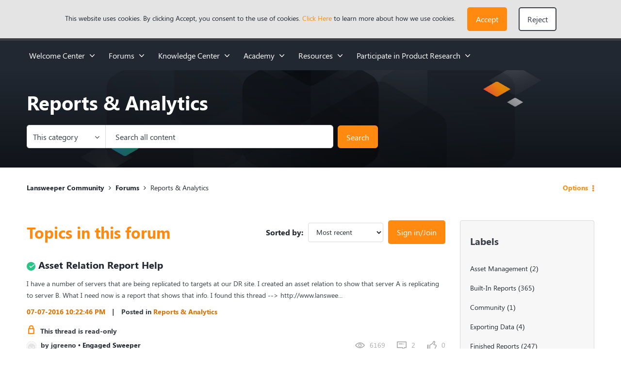

--- FILE ---
content_type: text/javascript;charset=UTF-8
request_url: https://community.lansweeper.com/t5/scripts/A03DE907FFBCDFEFC12F8DC8A3E90CA1/lia-scripts-angularjsModules-min.js
body_size: 106413
content:
(function(d){d.module("li.directives.common.element-hook",[]).directive("liCommonElementHook",function(){return{restrict:"A",scope:{liCommonElementHook:"\x3d"},link:function(d,h){d.liCommonElementHook=h}}})})(window.LITHIUM&&LITHIUM.angular||angular);/*

 lodash 3.10.1 (Custom Build) lodash.com/license | Underscore.js 1.8.3 underscorejs.org/LICENSE
 Build: `lodash include="debounce,throttle,noConflict,escape,unescape,get,has,isEmpty,map,findKey,uniq,sortByOrder,reduce,flatten,toArray,keys,kebabCase,isEqual,difference,pluck,filter,values,min,max,set,find"`
*/
(function(d){var b="function"===typeof Symbol&&"symbol"===typeof Symbol.iterator?function(d){return typeof d}:function(d){return d&&"function"===typeof Symbol&&d.constructor===Symbol&&d!==Symbol.prototype?"symbol":typeof d};d.module("li.services.utils.lodash-utils",[]).factory("$liLodashUtils",["$window",function(d){(function(){function d(a,d,c){if(d!==d){a:{d=a.length;for(c+=-1;++c<d;){var b=a[c];if(b!==b){a=c;break a}}a=-1}return a}--c;for(b=a.length;++c<b;)if(a[c]===d)return c;return-1}function a(a){return null==
a?"":a+""}function e(a){return Pb[a]}function g(a){return Qb[a]}function c(a){return!!a&&"object"==("undefined"===typeof a?"undefined":b(a))}function k(a){return Rb[a]}function f(){}function p(a){var d=a?a.length:0;for(this.data={hash:wb(null),set:new xb};d--;)this.push(a[d])}function u(a,d){a=a.data;return("string"==typeof d||v(d)?a.set.has(d):a.hash[d])?0:-1}function q(a,d){var c=-1,b=a.length;for(d||(d=Array(b));++c<b;)d[c]=a[c];return d}function t(a,d){for(var c=-1,b=a.length;++c<b&&!1!==d(a[c],
c,a););return a}function m(a,d){for(var c=-1,b=a.length,e=-1,g=[];++c<b;){var f=a[c];d(f,c,a)&&(g[++e]=f)}return g}function h(a,d){for(var c=-1,b=a.length,e=Array(b);++c<b;)e[c]=d(a[c],c,a);return e}function w(a,d){for(var c=-1,b=a.length;++c<b;)if(d(a[c],c,a))return!0;return!1}function z(a,d){if(null==d)var c=a;else{c=Aa(d);a||(a={});for(var b=-1,e=c.length;++b<e;){var g=c[b];a[g]=d[g]}c=a}return c}function x(a,d,c){var e="undefined"===typeof a?"undefined":b(a);return"function"==e?d===P?a:T(a,d,
c):null==a?db:"object"==e?L(a):d===P?yb(a):Q(a,d)}function B(a,d,c,b,e,g,f){var m;if(c&&(m=e?c(a,b,e):c(a)),m!==P)return m;if(!v(a))return a;if(b=ka(a)){if(m=qa(a),!d)return q(a,m)}else{var k=Ba.call(a),p=k==La;if(k!=wa&&k!=Ma&&(!p||e))return Z[k]?U(a,k,d):e?a:{};if(eb(a))return e?a:{};if(m=ha(p?{}:a),!d)return z(m,a)}g||(g=[]);f||(f=[]);for(e=g.length;e--;)if(g[e]==a)return f[e];return g.push(a),f.push(m),(b?t:H)(a,function(b,e){m[e]=B(b,d,c,e,a,g,f)}),m}function A(a,d,c,b){var e=b,g=e;return Na(a,
function(a,f,m){f=+d(a,f,m);(c(f,e)||f===b&&f===g)&&(e=f,g=a)}),g}function D(a,d){var c=[];return Na(a,function(a,b,e){d(a,b,e)&&c.push(a)}),c}function C(a,d,c,b){var e;return c(a,function(a,c,g){return d(a,c,g)?(e=b?c:a,!1):void 0}),e}function r(a,d,b,e){e||(e=[]);for(var g=-1,f=a.length;++g<f;){var m=a[g];if(c(m)&&X(m)&&(b||ka(m)||Ca(m)))if(d)r(m,d,b,e);else for(var k=e,q=-1,p=m.length,t=k.length;++q<p;)k[t+q]=m[q];else b||(e[e.length]=m)}return e}function H(a,d){return Sb(a,d,Aa)}function N(a,
d,c){if(null!=a){a=da(a);c!==P&&c in a&&(d=[c]);c=0;for(var b=d.length;null!=a&&c<b;)a=da(a)[d[c++]];return c&&c==b?a:P}}function F(a,d,b,e,g,f){if(a===d)a=!0;else if(null==a||null==d||!v(a)&&!c(d))a=a!==a&&d!==d;else a:{var m=F,k=ka(a),q=ka(d),p=Ia,t=Ia;k||(p=Ba.call(a),p==Ma?p=wa:p!=wa&&(k=Ea(a)));q||(t=Ba.call(d),t==Ma?t=wa:t!=wa&&Ea(d));var u=p==wa&&!eb(a);q=t==wa&&!eb(d);t=p==t;if(!t||k||u)if(!e&&(p=u&&va.call(a,"__wrapped__"),q=q&&va.call(d,"__wrapped__"),p||q))a=m(p?a.value():a,q?d.value():
d,b,e,g,f);else if(t){g||(g=[]);f||(f=[]);for(p=g.length;p--;)if(g[p]==a){a=f[p]==d;break a}g.push(a);f.push(d);a=(k?ra:oa)(a,d,m,b,e,g,f);g.pop();f.pop()}else a=!1;else a=ia(a,d,p)}return a}function J(a,d){var c=d.length,b=c;if(null==a)return!b;for(a=da(a);c--;){var e=d[c];if(e[2]?e[1]!==a[e[0]]:!(e[0]in a))return!1}for(;++c<b;){e=d[c];var g=e[0],f=a[g],m=e[1];if(e[2]){if(f===P&&!(g in a))return!1}else if(e=P,e===P?!F(m,f,void 0,!0):!e)return!1}return!0}function I(a,d){var c=-1,b=X(a)?Array(a.length):
[];return Na(a,function(a,e,g){b[++c]=d(a,e,g)}),b}function L(a){var d=fa(a);if(1==d.length&&d[0][2]){var c=d[0][0],b=d[0][1];return function(a){return null==a?!1:(a=da(a),a[c]===b&&(b!==P||c in a))}}return function(a){return J(a,d)}}function Q(a,d){var c=ka(a),b=G(a)&&d===d&&!v(d),e=a+"";return a=na(a),function(g){if(null==g)return!1;var f=e;if(g=da(g),!(!c&&b||f in g)){if(g=1==a.length?g:N(g,W(a)),null==g)return!1;f=za(a);g=da(g)}return g[f]===d?d!==P||f in g:F(d,g[f],P,!0)}}function K(a){return function(d){return null==
d?P:da(d)[a]}}function M(a){var d=a+"";return a=na(a),function(c){return N(c,a,d)}}function R(a,d,c,b,e){return e(a,function(a,e,g){c=b?(b=!1,a):d(c,a,e,g)}),c}function W(a){var d=0,c=-1,b=-1,e=a.length;d=null==d?0:+d||0;0>d&&(d=-d>e?0:e+d);c=c===P||c>e?e:+c||0;0>c&&(c+=e);e=d>c?0:c-d>>>0;d>>>=0;for(c=Array(e);++b<e;)c[b]=a[b+d];return c}function sa(a,d){var c=a.length;for(a.sort(d);c--;)a[c]=a[c].c;return a}function ja(a,d,c){var b=S(),e=-1;return d=h(d,function(a){return b(a)}),a=I(a,function(a){return{a:h(d,
function(d){return d(a)}),b:++e,c:a}}),sa(a,function(a,d){a:{var b=-1;for(var e=a.a,g=d.a,f=e.length,m=c.length;++b<f;){b:{var k=e[b];var p=g[b];if(k!==p){var q=null===k,t=k===P,u=k===k,r=null===p,h=p===P,w=p===p;if(k>p&&!r||!u||q&&!h&&w||t&&w){k=1;break b}if(k<p&&!q||!w||r&&!t&&u||h&&u){k=-1;break b}}k=0}if(k){if(b>=m){b=k;break a}b=c[b];b=k*("asc"===b||!0===b?1:-1);break a}}b=a.b-d.b}return b})}function T(a,d,c){if("function"!=typeof a)return db;if(d===P)return a;switch(c){case 1:return function(c){return a.call(d,
c)};case 3:return function(c,b,e){return a.call(d,c,b,e)};case 4:return function(c,b,e,g){return a.call(d,c,b,e,g)};case 5:return function(c,b,e,g,f){return a.call(d,c,b,e,g,f)}}return function(){return a.apply(d,arguments)}}function E(a){var d=new Tb(a.byteLength);return(new zb(d)).set(new zb(a)),d}function ea(a,d){return function(c,b,e){if(e&&la(c,b,e)&&(b=P),b=S(b,e,3),1==b.length){ka(c)||(c=null==c?[]:X(c)?f.support.unindexedChars&&ma(c)?c.split(""):v(c)?c:Object(c):Ja(c));e=c;for(var g=b,m=-1,
k=e.length,p=d,q=p;++m<k;){var t=e[m],u=+g(t);a(u,p)&&(p=u,q=t)}if(e=q,!c.length||e!==d)return e}return A(c,b,a,d)}}function ra(a,d,c,b,e,g,f){var m=-1,k=a.length,p=d.length;if(k!=p&&(!e||p<=k))return!1;for(;++m<k;){var q=a[m];p=d[m];var t=b?b(e?p:q,e?q:p,m):P;if(t!==P){if(t)continue;return!1}if(e){if(!w(d,function(a){return q===a||c(q,a,b,e,g,f)}))return!1}else if(q!==p&&!c(q,p,b,e,g,f))return!1}return!0}function ia(a,d,c){switch(c){case Oa:case Pa:return+a==+d;case Qa:return a.name==d.name&&a.message==
d.message;case Ra:return a!=+a?d!=+d:a==+d;case Sa:case Fa:return a==d+""}return!1}function oa(a,d,c,b,e,g,f){var m=Aa(a),k=m.length,p=Aa(d).length;if(k!=p&&!e)return!1;for(p=k;p--;){var q=m[p];if(!(e?q in d:va.call(d,q)))return!1}for(var t=e;++p<k;){q=m[p];var u=a[q],r=d[q],h=b?b(e?r:u,e?u:r,q):P;if(h===P?!c(u,r,b,e,g,f):!h)return!1;t||(t="constructor"==q)}return t||(c=a.constructor,b=d.constructor,!(c!=b&&"constructor"in a&&"constructor"in d)||"function"==typeof c&&c instanceof c&&"function"==typeof b&&
b instanceof b)?!0:!1}function S(a,d,c){var b=f.callback||fb;b=b===fb?x:b;return c?b(a,d,c):b}function V(){var a=f.indexOf||xa;return a===xa?d:a}function fa(a){a=Ta(a);for(var d=a.length;d--;){var c=a[d][1];a[d][2]=c===c&&!v(c)}return a}function ba(a,d){a=null==a?P:a[d];return Ga(a)?a:P}function qa(a){var d=a.length,c=new a.constructor(d);return d&&"string"==typeof a[0]&&va.call(a,"index")&&(c.index=a.index,c.input=a.input),c}function ha(a){return a=a.constructor,"function"==typeof a&&a instanceof
a||(a=Object),new a}function U(a,d,c){var b=a.constructor;switch(d){case Ab:return E(a);case Oa:case Pa:return new b(+a);case gb:case hb:case ib:case jb:case kb:case lb:case mb:case nb:case ob:return b instanceof b&&(b=ya[d]),d=a.buffer,new b(c?E(d):d,a.byteOffset,a.length);case Ra:case Fa:return new b(a);case Sa:var e=new b(a.source,Ub.exec(a));e.lastIndex=a.lastIndex}return e}function X(a){return null!=a&&pa(Bb(a))}function Y(a,d){return a="number"==typeof a||Vb.test(a)?+a:-1,d=null==d?Fb:d,-1<
a&&0==a%1&&a<d}function la(a,d,c){if(!v(c))return!1;var e="undefined"===typeof d?"undefined":b(d);return("number"==e?X(c)&&Y(d,c.length):"string"==e&&d in c)?(d=c[d],a===a?a===d:d!==d):!1}function G(a,d){var c="undefined"===typeof a?"undefined":b(a);return"string"==c&&Wb.test(a)||"number"==c?!0:ka(a)?!1:!Xb.test(a)||null!=d&&a in da(d)}function pa(a){return"number"==typeof a&&-1<a&&0==a%1&&a<=Fb}function ca(a){for(var d=Ua(a),c=d.length,b=c&&a.length,e=!!b&&pa(b)&&(ka(a)||Ca(a)||ma(a)),g=-1,f=[];++g<
c;){var m=d[g];(e&&Y(m,b)||va.call(a,m))&&f.push(m)}return f}function da(a){if(f.support.unindexedChars&&ma(a)){for(var d=-1,c=a.length,b=Object(a);++d<c;)b[d]=a.charAt(d);return b}return v(a)?a:Object(a)}function na(d){if(ka(d))return d;var c=[];return a(d).replace(Yb,function(a,d,b,e){c.push(b?e.replace(Zb,"$1"):d||a)}),c}function xa(a,c,b){var e=a?a.length:0;if(!e)return-1;if("number"==typeof b)b=0>b?pb(e+b,0):b;else if(b){b=0;var g=a?a.length:b;if("number"!=typeof c||c!==c||g>$b){g=db;b=g(c);
for(var f=0,m=a?a.length:0,p=b!==b,k=null===b,q=b===P;f<m;){var t=ac((f+m)/2),u=g(a[t]),r=u!==P,h=u===u;(p?h:k?h&&r&&null!=u:q?h&&r:null==u?0:u<b)?f=t+1:m=t}b=bc(m,cc)}else{for(;b<g;)f=b+g>>>1,m=a[f],m<c&&null!==m?b=f+1:g=f;b=g}return b<e&&(c===c?c===a[b]:a[b]!==a[b])?b:-1}return d(a,c,b||0)}function za(a){var d=a?a.length:0;return d?a[d-1]:P}function qb(a,c,b,e){if(!a||!a.length)return[];null!=c&&"boolean"!=typeof c&&(e=b,b=la(a,c,e)?P:c,c=!1);var g=S();if((null!=b||g!==x)&&(b=g(b,e,3)),c&&V()===
d){c=b;var f;b=-1;e=a.length;g=-1;for(var m=[];++b<e;){var k=a[b],q=c?c(k,b,a):k;b&&f===q||(f=q,m[++g]=k)}a=m}else{f=b;c=-1;b=V();e=a.length;k=(m=(g=b===d)&&e>=Gb)&&wb&&xb?new p(void 0):null;q=[];k?(b=u,g=!1):(m=!1,k=f?[]:q);a:for(;++c<e;){var t=a[c],r=f?f(t,c,a):t;if(g&&t===t){for(var h=k.length;h--;)if(k[h]===r)continue a;f&&k.push(r);q.push(t)}else 0>b(k,r,0)&&((f||m)&&k.push(r),q.push(t))}a=q}return a}function Va(a,d,c){var b=ka(a)?m:D;return d=S(d,c,3),b(a,d)}function Wa(a,d,c){var b=ka(a)?h:
I;return d=S(d,c,3),b(a,d)}function Xa(a,d,c){function b(d,c){c&&clearTimeout(c);k=u=r=P;d&&(h=rb(),q=a.apply(t,m),u||k||(m=t=P))}function e(){var a=d-(rb()-p);0>=a||a>d?b(r,k):u=setTimeout(e,a)}function g(){b(x,u)}function f(){if(m=arguments,p=rb(),t=this,r=x&&(u||!l),!1===w)var c=l&&!u;else{k||l||(h=p);var b=w-(p-h),f=0>=b||b>w;f?(k&&(k=clearTimeout(k)),h=p,q=a.apply(t,m)):k||(k=setTimeout(g,b))}return f&&u?u=clearTimeout(u):u||d===w||(u=setTimeout(e,d)),c&&(f=!0,q=a.apply(t,m)),!f||u||k||(m=t=
P),q}var m,k,q,p,t,u,r,h=0,w=!1,x=!0;if("function"!=typeof a)throw new TypeError(Cb);if(d=0>d?0:+d||0,!0===c){var l=!0;x=!1}else v(c)&&(l=!!c.leading,w="maxWait"in c&&pb(+c.maxWait||0,d),x="trailing"in c?!!c.trailing:x);return f.cancel=function(){u&&clearTimeout(u);k&&clearTimeout(k);h=0;k=u=r=P},f}function Ya(a,d){if("function"!=typeof a)throw new TypeError(Cb);return d=pb(d===P?a.length-1:+d||0,0),function(){for(var c=arguments,b=-1,e=pb(c.length-d,0),g=Array(e);++b<e;)g[b]=c[d+b];switch(d){case 0:return a.call(this,
g);case 1:return a.call(this,c[0],g);case 2:return a.call(this,c[0],c[1],g)}e=Array(d+1);for(b=-1;++b<d;)e[b]=c[b];return e[d]=g,a.apply(this,e)}}function sb(a,d){return a>d}function Ca(a){return c(a)&&X(a)&&va.call(a,"callee")&&!tb.call(a,"callee")}function Za(a,d,c,b){return b=(c="function"==typeof c?T(c,b,3):P)?c(a,d):P,b===P?F(a,d,c):!!b}function Da(a){return v(a)&&Ba.call(a)==La}function v(a){var d="undefined"===typeof a?"undefined":b(a);return!!a&&("object"==d||"function"==d)}function Ga(a){return null==
a?!1:Da(a)?Hb.test(Ib.call(a)):c(a)&&(eb(a)?Hb:dc).test(a)}function ma(a){return"string"==typeof a||c(a)&&Ba.call(a)==Fa}function Ea(a){return c(a)&&pa(a.length)&&!!aa[Ba.call(a)]}function O(a,d){return a<d}function Ua(a){if(null==a)return[];v(a)||(a=Object(a));var d=a.length,c=f.support;d=d&&pa(d)&&(ka(a)||Ca(a)||ma(a))&&d||0;var b=a.constructor,e=-1;b=Da(b)&&b.prototype||Ka;for(var g=b===a,m=Array(d),k=0<d,p=c.enumErrorProps&&(a===ub||a instanceof Error),q=c.enumPrototypes&&Da(a);++e<d;)m[e]=e+
"";for(var t in a)q&&"prototype"==t||p&&("message"==t||"name"==t)||k&&Y(t,d)||"constructor"==t&&(g||!va.call(a,t))||m.push(t);if(c.nonEnumShadows&&a!==Ka)for(d=a===ec?Fa:a===ub?Qa:Ba.call(a),c=ua[d]||ua[wa],d==wa&&(b=Ka),d=Db.length;d--;)t=Db[d],e=c[t],g&&e||(e?!va.call(a,t):a[t]===b[t])||m.push(t);return m}function Ta(a){a=da(a);for(var d=-1,c=Aa(a),b=c.length,e=Array(b);++d<b;){var g=c[d];e[d]=[g,a[g]]}return e}function Ja(a){for(var d=Aa(a),c=-1,b=d.length,e=Array(b);++c<b;)e[c]=a[d[c]];return e}
function Ha(d){return(d=a(d))&&d.replace(fc,e).replace(gc,"")}function $a(d,c,b){return b&&la(d,c,b)&&(c=P),d=a(d),d.match(c||hc)||[]}function fb(a,d,b){return b&&la(a,d,b)&&(d=P),c(a)?Jb(a):x(a,d)}function db(a){return a}function Jb(a){return L(B(a,!0))}function yb(a){return G(a)?K(a):M(a)}var P,Gb=200,Cb="Expected a function",Ma="[object Arguments]",Ia="[object Array]",Oa="[object Boolean]",Pa="[object Date]",Qa="[object Error]",La="[object Function]",Ra="[object Number]",wa="[object Object]",Sa=
"[object RegExp]",Fa="[object String]",Ab="[object ArrayBuffer]",gb="[object Float32Array]",hb="[object Float64Array]",ib="[object Int8Array]",jb="[object Int16Array]",kb="[object Int32Array]",lb="[object Uint8Array]",mb="[object Uint8ClampedArray]",nb="[object Uint16Array]",ob="[object Uint32Array]",Kb=/&(?:amp|lt|gt|quot|#39|#96);/g,Lb=/[&<>"'`]/g,ic=RegExp(Kb.source),jc=RegExp(Lb.source),Xb=/\.|\[(?:[^[\]]*|(["'])(?:(?!\1)[^\n\\]|\\.)*?\1)\]/,Wb=/^\w*$/,Yb=/[^.[\]]+|\[(?:(-?\d+(?:\.\d+)?)|(["'])((?:(?!\2)[^\n\\]|\\.)*?)\2)\]/g,
gc=/[\u0300-\u036f\ufe20-\ufe23]/g,Zb=/\\(\\)?/g,Ub=/\w*$/,dc=/^\[object .+?Constructor\]$/,Vb=/^\d+$/,fc=/[\xc0-\xd6\xd8-\xde\xdf-\xf6\xf8-\xff]/g,hc=/[A-Z\xc0-\xd6\xd8-\xde]+(?=[A-Z\xc0-\xd6\xd8-\xde][a-z\xdf-\xf6\xf8-\xff]+)|[A-Z\xc0-\xd6\xd8-\xde]?[a-z\xdf-\xf6\xf8-\xff]+|[A-Z\xc0-\xd6\xd8-\xde]+|[0-9]+/g,Db="constructor hasOwnProperty isPrototypeOf propertyIsEnumerable toLocaleString toString valueOf".split(" "),aa={};aa[gb]=aa[hb]=aa[ib]=aa[jb]=aa[kb]=aa[lb]=aa[mb]=aa[nb]=aa[ob]=!0;aa[Ma]=aa[Ia]=
aa[Ab]=aa[Oa]=aa[Pa]=aa[Qa]=aa[La]=aa["[object Map]"]=aa[Ra]=aa[wa]=aa[Sa]=aa["[object Set]"]=aa[Fa]=aa["[object WeakMap]"]=!1;var Z={};Z[Ma]=Z[Ia]=Z[Ab]=Z[Oa]=Z[Pa]=Z[gb]=Z[hb]=Z[ib]=Z[jb]=Z[kb]=Z[Ra]=Z[wa]=Z[Sa]=Z[Fa]=Z[lb]=Z[mb]=Z[nb]=Z[ob]=!0;Z[Qa]=Z[La]=Z["[object Map]"]=Z["[object Set]"]=Z["[object WeakMap]"]=!1;var Pb={"\u00c0":"A","\u00c1":"A","\u00c2":"A","\u00c3":"A","\u00c4":"A","\u00c5":"A","\u00e0":"a","\u00e1":"a","\u00e2":"a","\u00e3":"a","\u00e4":"a","\u00e5":"a","\u00c7":"C","\u00e7":"c",
"\u00d0":"D","\u00f0":"d","\u00c8":"E","\u00c9":"E","\u00ca":"E","\u00cb":"E","\u00e8":"e","\u00e9":"e","\u00ea":"e","\u00eb":"e","\u00cc":"I","\u00cd":"I","\u00ce":"I","\u00cf":"I","\u00ec":"i","\u00ed":"i","\u00ee":"i","\u00ef":"i","\u00d1":"N","\u00f1":"n","\u00d2":"O","\u00d3":"O","\u00d4":"O","\u00d5":"O","\u00d6":"O","\u00d8":"O","\u00f2":"o","\u00f3":"o","\u00f4":"o","\u00f5":"o","\u00f6":"o","\u00f8":"o","\u00d9":"U","\u00da":"U","\u00db":"U","\u00dc":"U","\u00f9":"u","\u00fa":"u","\u00fb":"u",
"\u00fc":"u","\u00dd":"Y","\u00fd":"y","\u00ff":"y","\u00c6":"Ae","\u00e6":"ae","\u00de":"Th","\u00fe":"th","\u00df":"ss"},Qb={"\x26":"\x26amp;","\x3c":"\x26lt;","\x3e":"\x26gt;",'"':"\x26quot;","'":"\x26#39;","`":"\x26#96;"},Rb={"\x26amp;":"\x26","\x26lt;":"\x3c","\x26gt;":"\x3e","\x26quot;":'"',"\x26#39;":"'","\x26#96;":"`"},vb={"function":!0,object:!0},ab=vb["undefined"===typeof exports?"undefined":b(exports)]&&exports&&!exports.nodeType&&exports,bb=vb["undefined"===typeof module?"undefined":b(module)]&&
module&&!module.nodeType&&module,kc=vb["undefined"===typeof self?"undefined":b(self)]&&self&&self.Object&&self,Mb=vb["undefined"===typeof window?"undefined":b(window)]&&window&&Object&&window,lc=bb&&bb.exports===ab&&ab,ta=ab&&bb&&"object"==("undefined"===typeof global?"undefined":b(global))&&global&&global.Object&&global||Mb!==(this&&this.window)&&Mb||kc||this,eb=function(){try{Object("[object Object]")}catch(yc){return function(){return!1}}return function(a){return"function"!=typeof a.toString&&
"string"==typeof(a+"")}}(),mc=Array.prototype,ub=Error.prototype,Ka=Object.prototype,ec=String.prototype,Ib=Function.prototype.toString,va=Ka.hasOwnProperty,Ba=Ka.toString,nc=ta._,Hb=RegExp("^"+Ib.call(va).replace(/[\\^$.*+?()[\]{}|]/g,"\\$\x26").replace(/hasOwnProperty|(function).*?(?=\\\()| for .+?(?=\\\])/g,"$1.*?")+"$"),Tb=ta.ArrayBuffer,tb=Ka.propertyIsEnumerable,xb=ba(ta,"Set"),oc=mc.splice,zb=ta.Uint8Array,wb=ba(Object,"create"),ac=Math.floor,pc=ba(Array,"isArray"),Nb=ba(Object,"keys"),pb=
Math.max,bc=Math.min,qc=ba(Date,"now"),rc=Number.NEGATIVE_INFINITY,sc=Number.POSITIVE_INFINITY,cc=4294967294,$b=2147483647,Fb=9007199254740991,ya={};ya[gb]=ta.Float32Array;ya[hb]=ta.Float64Array;ya[ib]=ta.Int8Array;ya[jb]=ta.Int16Array;ya[kb]=ta.Int32Array;ya[lb]=zb;ya[mb]=ta.Uint8ClampedArray;ya[nb]=ta.Uint16Array;ya[ob]=ta.Uint32Array;var ua={};ua[Ia]=ua[Pa]=ua[Ra]={constructor:!0,toLocaleString:!0,toString:!0,valueOf:!0};ua[Oa]=ua[Fa]={constructor:!0,toString:!0,valueOf:!0};ua[Qa]=ua[La]=ua[Sa]=
{constructor:!0,toString:!0};ua[wa]={constructor:!0};t(Db,function(a){for(var d in ua)if(va.call(ua,d)){var c=ua[d];c[a]=va.call(c,a)}});var cb=f.support={};!function(a){function d(){this.x=a}var c={0:a,length:a},b=[];d.prototype={valueOf:a,y:a};for(var e in new d)b.push(e);cb.enumErrorProps=tb.call(ub,"message")||tb.call(ub,"name");cb.enumPrototypes=tb.call(d,"prototype");cb.nonEnumShadows=!/valueOf/.test(b);cb.spliceObjects=(oc.call(c,0,1),!c[0]);cb.unindexedChars="xx"!="x"+Object("x")[0]}(1,0);
var Na=function(a,d){return function(c,b){var e=c?Bb(c):0;if(!pa(e))return a(c,b);for(var g=d?e:-1,f=da(c);(d?g--:++g<e)&&!1!==b(f[g],g,f););return c}}(H),Sb=function(a){return function(d,c,b){var e=da(d);b=b(d);for(var g=b.length,f=a?g:-1;a?f--:++f<g;){var m=b[f];if(!1===c(e[m],m,e))break}return d}}(),Bb=K("length"),tc=Ya(function(a,b){if(c(a)&&X(a)){b=r(b,!1,!0);var e=a?a.length:0,g=[];if(e){var f=-1,m=V(),k=m===d,q=k&&b.length>=Gb&&wb&&xb?new p(b):null,t=b.length;q&&(m=u,k=!1,b=q);a:for(;++f<e;)if(q=
a[f],k&&q===q){for(var h=t;h--;)if(b[h]===q)continue a;g.push(q)}else 0>m(b,q,0)&&g.push(q)}b=g}else b=[];return b}),Ob=function(a,d){return function(c,b,e){if(b=S(b,e,3),ka(c)){a:{e=c.length;for(var g=d?e:-1;d?g--:++g<e;)if(b(c[g],g,c)){b=g;break a}b=-1}return-1<b?c[b]:P}return C(c,b,a)}}(Na),Eb=function(a,d){return function(c,b,e,g){var f=3>arguments.length;return"function"==typeof b&&g===P&&ka(c)?a(c,b,e,f):R(c,S(b,g,4),e,f,d)}}(function(a,d,c,b){var e=-1,g=a.length;for(b&&g&&(c=a[++e]);++e<g;)c=
d(c,a[e],e,a);return c},Na),rb=qc||function(){return(new Date).getTime()},ka=pc||function(a){return c(a)&&pa(a.length)&&Ba.call(a)==Ia},uc=function(a){return function(d,c,b){return c=S(c,b,3),C(d,c,a,!0)}}(H),Aa=Nb?function(a){var d=null==a?P:a.constructor;return"function"==typeof d&&d.prototype===a||("function"==typeof a?f.support.enumPrototypes:X(a))?ca(a):v(a)?Nb(a):[]}:ca,vc=function(a){return function(d){var c=-1;d=$a(Ha(d));for(var b=d.length,e="";++c<b;)e=a(e,d[c],c);return e}}(function(a,
d,c){return a+(c?"-":"")+d.toLowerCase()}),wc=ea(sb,rc),xc=ea(O,sc);p.prototype.push=function(a){var d=this.data;"string"==typeof a||v(a)?d.set.add(a):d.hash[a]=!0};f.callback=fb;f.debounce=Xa;f.difference=tc;f.filter=Va;f.flatten=function(a,d,c){var b=a?a.length:0;return c&&la(a,d,c)&&(d=!1),b?r(a,d):[]};f.keys=Aa;f.keysIn=Ua;f.map=Wa;f.matches=Jb;f.pairs=Ta;f.pluck=function(a,d){return Wa(a,yb(d))};f.property=yb;f.restParam=Ya;f.set=function(a,d,c){if(null==a)return a;var b=d+"";d=null!=a[b]||G(d,
a)?[b]:na(d);b=-1;for(var e=d.length,g=e-1,f=a;null!=f&&++b<e;){var m=d[b];v(f)&&(b==g?f[m]=c:null==f[m]&&(f[m]=Y(d[b+1])?[]:{}));f=f[m]}return a};f.sortByOrder=function(a,d,c,b){return null==a?[]:(b&&la(d,c,b)&&(c=P),ka(d)||(d=null==d?[]:[d]),ka(c)||(c=null==c?[]:[c]),ja(a,d,c))};f.throttle=function(a,d,c){var b=!0,e=!0;if("function"!=typeof a)throw new TypeError(Cb);return!1===c?b=!1:v(c)&&(b="leading"in c?!!c.leading:b,e="trailing"in c?!!c.trailing:e),Xa(a,d,{leading:b,maxWait:+d,trailing:e})};
f.toArray=function(a){var d=a?Bb(a):0;return pa(d)?d?f.support.unindexedChars&&ma(a)?a.split(""):q(a):[]:Ja(a)};f.uniq=qb;f.values=Ja;f.collect=Wa;f.iteratee=fb;f.select=Va;f.unique=qb;f.deburr=Ha;f.escape=function(d){return(d=a(d))&&jc.test(d)?d.replace(Lb,g):d};f.find=Ob;f.findKey=uc;f.get=function(a,d,c){return a=null==a?P:N(a,na(d),d+""),a===P?c:a};f.gt=sb;f.has=function(a,d){if(null==a)return!1;var c=va.call(a,d);if(!c&&!G(d)){if(d=na(d),a=1==d.length?a:N(a,W(d)),null==a)return!1;d=za(d);c=va.call(a,
d)}return c||pa(a.length)&&Y(d,a.length)&&(ka(a)||Ca(a)||ma(a))};f.identity=db;f.indexOf=xa;f.isArguments=Ca;f.isArray=ka;f.isEmpty=function(a){return null==a?!0:X(a)&&(ka(a)||ma(a)||Ca(a)||c(a)&&Da(a.splice))?!a.length:!Aa(a).length};f.isEqual=Za;f.isFunction=Da;f.isNative=Ga;f.isObject=v;f.isString=ma;f.isTypedArray=Ea;f.kebabCase=vc;f.last=za;f.lt=O;f.max=wc;f.min=xc;f.noConflict=function(){return ta._=nc,this};f.now=rb;f.reduce=Eb;f.unescape=function(d){return(d=a(d))&&ic.test(d)?d.replace(Kb,
k):d};f.words=$a;f.eq=Za;f.detect=Ob;f.foldl=Eb;f.inject=Eb;f.VERSION="3.10.1";"function"==typeof define&&"object"==b(define.amd)&&define.amd?(ta._=f,define(function(){return f})):ab&&bb?lc?(bb.exports=f)._=f:ab._=f:ta._=f}).call(this);d=d._.noConflict();return{debounce:d.debounce,throttle:d.throttle,noConflict:d.noConflict,escape:d.escape,unescape:d.unescape,get:d.get,set:d.set,has:d.has,isEmpty:d.isEmpty,map:d.map,findKey:d.findKey,find:d.find,uniq:d.uniq,sortByOrder:d.sortByOrder,reduce:d.reduce,
flatten:d.flatten,toArray:d.toArray,keys:d.keys,kebabCase:d.kebabCase,isEqual:d.isEqual,difference:d.difference,pluck:d.pluck,filter:d.filter,values:d.values,min:d.min,max:d.max}}])})(window.LITHIUM&&LITHIUM.angular||angular);(function(d){d.module("li.services.community.context-manager",["li.services.utils.lodash-utils"]).factory("$liContextManager",["$liLodashUtils","$window",function(b,h){function l(a){return"nodeType"===a?"type":a.replace(/([A-Z])/g,function(a){return"_"+a.toLowerCase()})}function a(c){if(void 0===c)return{};if(d.isObject(c)){if(d.isDate(c))return new Date(c);if(d.isArray(c))return c.map(function(d){return a(d)});var b={},e;for(e in c){var g=l(e);b[g]=a(c[e]);"type"===g&&(b[g]=b[g].toLowerCase())}return b}return c}
var e=b.get(h,"LITHIUM.CommunityJsonObject",{}),g,c,k,f,p,u,q,t,m,y,w,z;return{community:function(){g||(g=a(e.Community));return g},server:function(){c||(c=a(e.Server));return c},config:function(){k||(k=a(e.Config));return k},validation:function(){f||(f=a(e.Validation));return f},coreNode:function(){p||(p=a(e.CoreNode));return p},page:function(){q||(q=a(e.Page));return q},currentUser:function(){u||(u=a(e.User),delete u.settings);return u},currentUserSettings:function(){t||(t=a(e.User&&e.User.settings));
return t},currentUserPolicies:function(){m||(m=a(e.User&&e.User.policies));return m},topLevelNode:function(){y||(y=a(e.TopLevelNode));return y},nodeContainer:function(){w||(w=a(e.NodeContainer));return w},seo:function(){z||(z=a(e.Seo));return z}}}])})(window.LITHIUM&&LITHIUM.angular||angular);(function(d,b){function h(a,d){d=d||{};b.forEach(d,function(a,c){delete d[c]});for(var c in a)!a.hasOwnProperty(c)||"$"===c.charAt(0)&&"$"===c.charAt(1)||(d[c]=a[c]);return d}var l=b.$$minErr("$resource"),a=/^(\.[a-zA-Z_$@][0-9a-zA-Z_$@]*)+$/;b.module("ngResource",["ng"]).info({angularVersion:"1.9.1"}).provider("$resource",function(){var d=/^https?:\/\/\[[^\]]*][^/]*/,g=this;this.defaults={stripTrailingSlashes:!0,cancellable:!1,actions:{get:{method:"GET"},save:{method:"POST"},query:{method:"GET",
isArray:!0},remove:{method:"DELETE"},"delete":{method:"DELETE"}}};this.$get=["$http","$log","$q","$timeout",function(c,e,f,p){function k(a,d){this.template=a;this.defaults=m({},g.defaults,d);this.urlParams={}}var q=b.noop,t=b.forEach,m=b.extend,y=b.copy,w=b.isArray,z=b.isDefined,x=b.isFunction,B=b.isNumber,A=b.$$encodeUriQuery,D=b.$$encodeUriSegment;k.prototype={setUrlParams:function(a,c,b){var e=this,g=b||e.template,f,m,k="",q=e.urlParams=Object.create(null);t(g.split(/\W/),function(a){if("hasOwnProperty"===
a)throw l("badname");!/^\d+$/.test(a)&&a&&(new RegExp("(^|[^\\\\]):"+a+"(\\W|$)")).test(g)&&(q[a]={isQueryParamValue:(new RegExp("\\?.*\x3d:"+a+"(?:\\W|$)")).test(g)})});g=g.replace(/\\:/g,":");g=g.replace(d,function(a){k=a;return""});c=c||{};t(e.urlParams,function(a,d){f=c.hasOwnProperty(d)?c[d]:e.defaults[d];z(f)&&null!==f?(m=a.isQueryParamValue?A(f,!0):D(f),g=g.replace(new RegExp(":"+d+"(\\W|$)","g"),function(a,d){return m+d})):g=g.replace(new RegExp("(/?):"+d+"(\\W|$)","g"),function(a,d,c){return"/"===
c.charAt(0)?c:d+c})});e.defaults.stripTrailingSlashes&&(g=g.replace(/(^|[^/])\/+$/,"$1")||"/");g=g.replace(/\/\.(?=\w+($|\?))/,".");a.url=k+g.replace(/\/(\\|%5C)\./,"/.");t(c,function(d,c){e.urlParams[c]||(a.params=a.params||{},a.params[c]=d)})}};return function(d,u,D,A){function r(d,c){var e={};c=m({},u,c);t(c,function(c,g){x(c)&&(c=c(d));if(c&&c.charAt&&"@"===c.charAt(0)){var f=d;c=c.substr(1);if(null==c||""===c||"hasOwnProperty"===c||!a.test("."+c))throw l("badmember",c);c=c.split(".");for(var m=
0,k=c.length;m<k&&b.isDefined(f);m++){var q=c[m];f=null!==f?f[q]:void 0}}else f=c;e[g]=f});return e}function C(a){return a.resource}function H(a){h(a||{},this)}var N=new k(d,A);D=m({},g.defaults.actions,D);H.prototype.toJSON=function(){var a=m({},this);delete a.$promise;delete a.$resolved;delete a.$cancelRequest;return a};t(D,function(a,d){var b=!0===a.hasBody||!1!==a.hasBody&&/^(POST|PUT|PATCH)$/i.test(a.method),g=a.timeout,k=z(a.cancellable)?a.cancellable:N.defaults.cancellable;g&&!B(g)&&(e.debug("ngResource:\n  Only numeric values are allowed as `timeout`.\n  Promises are not supported in $resource, because the same value would be used for multiple requests. If you are looking for a way to cancel requests, you should use the `cancellable` option."),
delete a.timeout,g=null);H[d]=function(e,u,z,B){function D(a){ca.catch(q);null!==T&&T.resolve(a)}var A={};switch(arguments.length){case 4:var W=B;var R=z;case 3:case 2:if(x(u)){if(x(e)){R=e;W=u;break}R=u;W=z}else{A=e;var E=u;R=z;break}case 1:x(e)?R=e:b?E=e:A=e;break;case 0:break;default:throw l("badargs",arguments.length);}var J=this instanceof H,M=J?E:a.isArray?[]:new H(E),F={},I=a.interceptor&&a.interceptor.request||void 0,sa=a.interceptor&&a.interceptor.requestError||void 0,L=a.interceptor&&a.interceptor.response||
C,K=a.interceptor&&a.interceptor.responseError||f.reject,ja=R?function(a){R(a,Q.headers,Q.status,Q.statusText)}:void 0;W=W||void 0;var T,G,Q;t(a,function(a,d){switch(d){default:F[d]=y(a);case "params":case "isArray":case "interceptor":case "cancellable":}});!J&&k&&(T=f.defer(),F.timeout=T.promise,g&&(G=p(T.resolve,g)));b&&(F.data=E);N.setUrlParams(F,m({},r(E,a.params||{}),A),a.url);var ca=f.resolve(F).then(I).catch(sa).then(c);ca=ca.then(function(c){var b=c.data;if(b){if(w(b)!==!!a.isArray)throw l("badcfg",
d,a.isArray?"array":"object",w(b)?"array":"object",F.method,F.url);if(a.isArray)M.length=0,t(b,function(a){"object"===typeof a?M.push(new H(a)):M.push(a)});else{var e=M.$promise;h(b,M);M.$promise=e}}c.resource=M;Q=c;return L(c)},function(a){a.resource=M;Q=a;return K(a)});ca=ca["finally"](function(){M.$resolved=!0;!J&&k&&(M.$cancelRequest=q,p.cancel(G),T=G=F.timeout=null)});ca.then(ja,W);return J?ca:(M.$promise=ca,M.$resolved=!1,k&&(M.$cancelRequest=D),M)};H.prototype["$"+d]=function(a,c,b){x(a)&&
(b=c,c=a,a={});a=H[d].call(this,a,this,c,b);return a.$promise||a}});return H}}]})})(window,window.angular);(function(d){d.module("li.services.rest.rest-manager",["li.services.community.context-manager","ngResource"]).config(["$sceDelegateProvider",function(d){d.resourceUrlWhitelist(["**"])}]).factory("$liRestManagerRetryInterceptor",["$q","$injector","$log","$timeout",function(d,h,l,a){return{responseError:function(b){l.error("$http error",b);if(500<=b.status&&5>b.config.retry)b.config.retry++,l.debug("Retry $http call attempt ["+b.config.retry+"]",b),a(function(){return h.get("$http")(b.config)},500);
else return d.reject(b)}}}]).config(["$httpProvider",function(d){d.interceptors.push("$liRestManagerRetryInterceptor")}]).constant("$liRestManagerConfig",{status:{NOT_FOUND:404,FORBIDDEN:403}}).factory("$liRestManager",["$http","$resource","$q","$liContextManager",function(b,h,l,a){function e(d){return a.server().community_prefix+"/api/2.0"+d}b.defaults.headers.common["Application-Identifier"]=a.server().device_mode;b.defaults.headers.common["Application-Version"]="2.0.0";b.defaults.headers.get=b.defaults.headers.get?
b.defaults.headers.get:{};b.defaults.headers.get["If-Modified-Since"]=(new Date(0)).toUTCString();return{request:function(a,c,k,f,p,u){var g={};d.forEach(c,function(d,c){-1!==a.indexOf(":"+c)?a=a.replace(":"+c,d):g[c]=d});return b({url:e(a),params:g,data:k||null,method:f||"get",cache:p,retry:void 0!==u?u:0,headers:{"Content-Type":"application/json"}}).then(function(a){return a&&a.data?a.data:l.reject(a)})},getFullyQualifiedUrl:e}}])})(window.LITHIUM&&LITHIUM.angular||angular);(function(d){d.module("li.services.events.event-manager",["li.services.rest.rest-manager"]).factory("$liEventManager",["$liRestManager","$document",function(b,h){var l={"media-view":{payload:{mediaId:"id",mediaName:"title",mediaType:"type"},context:{messageId:"id"}}},a=h[0];return{sendEvent:function(a,g,c){var e=Object.create(l[a].payload||{}),f;for(f in e)e[f]=g[e[f]];if(void 0!==c&&null!==c){g=Object.create(l[a].context||{});for(var p in g)g[p]=c[g[p]];d.extend(e,g)}return b.request("/internal/analytics",
{},{analytics_event:{type:a,id:-1,data:e,version:"3.0"}},"post",!1)},emitNativeEvent:function(d,b,c){var e=a.createEvent("CustomEvent");c=c?c:a;e.initCustomEvent(d,!0,!0,b);c.dispatchEvent(e)},KeyCodes:{TAB:9,ENTER:13,LEFT:37,UP:38,RIGHT:39,DOWN:40,ESC:27,f:102},stop:function(a){a.preventDefault();a.stopPropagation()}}}])})(window.LITHIUM&&LITHIUM.angular||angular);(function(d){d.module("li.directives.common.trap-focus",["li.services.events.event-manager"]).directive("liCommonTrapFocus",["$liEventManager","$timeout",function(d,h){return{restrict:"A",link:function(b,a,e){var g=document.activeElement,c=null;h(function(){function b(){var d=a[0].querySelectorAll('a[href], area[href], input:not([disabled]), select:not([disabled]), textarea:not([disabled]), button:not([disabled]), [tabindex]:not([tabindex\x3d"-1"])');return Array.prototype.slice.call(d).filter(function(a){var d;
a:{for(d=a;d;){if(d.getAttribute&&"true"===d.getAttribute("aria-hidden")){d=!0;break a}d=d.parentNode}d=!1}if(d)return!1;d=a.getBoundingClientRect();a=window.getComputedStyle(a);a="hidden"!==a.visibility&&"none"!==a.display;return 0<d.width&&0<d.height&&a})}var g=b(),p=g[0],u=g[g.length-1],q=e.liCommonTrapFocus;p&&p.focus();c=function(d){var c=a[0];c&&c.contains&&!c.contains(d.target)&&(d=d.target.closest("[li-common-trap-focus]"),d&&d!==c||(q&&(g=b(),p=g[0]),p&&p.focus&&p.focus()))};document.addEventListener("focusin",
c,!0);a.on("keydown",function(a){var c=a.keyCode||a.which;if(q){g=b();var e=g.length-1;p=g[0];u=g[e]}c===d.KeyCodes.TAB&&(a.preventDefault(),c=g.indexOf(document.activeElement),-1===c?(a.shiftKey?u:p).focus():(a=a.shiftKey?c-1:c+1,0>a&&(a=g.length-1),a>=g.length&&(a=0),g[a].focus()))})},0);b.$on("$destroy",function(){c&&(document.removeEventListener("focusin",c,!0),c=null);g.focus()})}}}])})(window.LITHIUM&&LITHIUM.angular||angular);(function(d){d.module("li.services.utils.param-utils",["li.services.utils.lodash-utils"]).factory("$liParamUtils",["$liLodashUtils","$log",function(b,h){return{validateParams:function(l,a,e){var g=!0;d.forEach(e,function(c){var e;var f={allowNull:!0,allowUndefined:!1,allowEmpty:!0};d.isObject(c)?f=d.extend({},f,c):f.paramName=c;var p=a[f.paramName];f.allowNull||null!==p||(e=" cannot be null.");f.allowUndefined&&d.isUndefined(p)&&f.hasOwnProperty("defaultValue")&&(a[f.paramName]=f.defaultValue,h.debug("Param ["+
f.paramName+"], was set to the default value ["+f.defaultValue+"] for directive ["+l+"]."),p=a[f.paramName]);!f.allowUndefined&&d.isUndefined(p)&&(e=" cannot be undefined.");!f.allowEmpty&&b.isEmpty(p)&&(e=" cannot be empty.");d.isFunction(f.validate)&&!f.validate(p)&&(e=" is not an allowed value.");e?(c="error",g=!1):(c="debug",e=" is valid.");h[c]("Required param ["+f.paramName+"], with value ["+d.toJson(p)+"], for directive ["+l+"]"+e)});return g},typeTemplate:'\x3cng-include src\x3d"templateUrl()"\x3e\x3c/ng-include\x3e',
initTypeTemplate:function(d,a,b,g){d.templateUrl=function(){var d=b?b:g;return a+(d?"."+d:"")+".tpl.html"}}}}])})(window.LITHIUM&&LITHIUM.angular||angular);(function(d,b){function h(a,d,g){l.directive(a,["$parse","$swipe",function(c,e){return function(f,k,u){function q(a){if(!m)return!1;var c=Math.abs(a.y-m.y);a=(a.x-m.x)*d;return h&&75>c&&0<a&&30<a&&.3>c/a}var p=c(u[a]),m,h,w=["touch"];b.isDefined(u.ngSwipeDisableMouse)||w.push("mouse");e.bind(k,{start:function(a,d){m=a;h=!0},cancel:function(a){h=!1},end:function(a,d){q(a)&&f.$apply(function(){k.triggerHandler(g);p(f,{$event:d})})}},w)}}])}var l=b.module("ngTouch",[]);l.info({angularVersion:"1.9.1"});
l.factory("$swipe",[function(){function a(a){a=a.originalEvent||a;var d=a.touches&&a.touches.length?a.touches:[a];a=a.changedTouches&&a.changedTouches[0]||d[0];return{x:a.clientX,y:a.clientY}}function d(a,d){var c=[];b.forEach(a,function(a){(a=g[a][d])&&c.push(a)});return c.join(" ")}var g={mouse:{start:"mousedown",move:"mousemove",end:"mouseup"},touch:{start:"touchstart",move:"touchmove",end:"touchend",cancel:"touchcancel"},pointer:{start:"pointerdown",move:"pointermove",end:"pointerup",cancel:"pointercancel"}};
return{bind:function(c,b,e){var g,f,q,k,m=!1;e=e||["mouse","touch","pointer"];c.on(d(e,"start"),function(d){q=a(d);m=!0;f=g=0;k=q;b.start&&b.start(q,d)});var h=d(e,"cancel");if(h)c.on(h,function(a){m=!1;b.cancel&&b.cancel(a)});c.on(d(e,"move"),function(d){if(m&&q){var c=a(d);g+=Math.abs(c.x-k.x);f+=Math.abs(c.y-k.y);k=c;10>g&&10>f||(f>g?(m=!1,b.cancel&&b.cancel(d)):(d.preventDefault(),b.move&&b.move(c,d)))}});c.on(d(e,"end"),function(d){m&&(m=!1,b.end&&b.end(a(d),d))})}}}]);h("ngSwipeLeft",-1,"swipeleft");
h("ngSwipeRight",1,"swiperight")})(window,window.angular);(function(d){d.module("li.directives.common.slide-menu",["li.directives.common.element-hook","li.directives.common.trap-focus","li.services.utils.param-utils","li.services.events.event-manager","ngTouch"]).constant("liSlideMenuConfig",{directions:["left","top","right","bottom"],events:{scrollTop:"LITHIUM:slide-menu:scroll-top",toggleMenu:"LITHIUM:slide-menu:toggle-menu",onToggle:"LITHIUM:slide-menu:on-toggle"}}).directive("liCommonSlideMenu",["$log","$timeout","$document","$liParamUtils","liSlideMenuConfig",
"$liEventManager",function(b,h,l,a,e,g){return{restrict:"AE",transclude:!0,templateUrl:"common/slide-menu/slide-menu.tpl.html",scope:{direction:"@liDirection",triggerElement:"\x3d",liSlideMenuClass:"\x3d",swipeToClose:"\x3dliSwipeToClose"},link:function(c,b){function f(a){(a.keyCode||a.which)===g.KeyCodes.ESC&&(c.toggleMenu(),c.$apply())}var k;b.removeAttr("style");if(a.validateParams("liCommonSlideMenu",c,[{paramName:"direction",allowUndefined:!0,defaultValue:"left",validate:function(a){return-1<
e.directions.indexOf(a)}}])){c.showMenu=!1;c.addClass=!1;switch(c.direction){case "top":case "bottom":c.orientation="horizontal";break;default:c.orientation="vertical"}c.$watch("triggerElement",function(){if(c.triggerElement)c.triggerElement.on("click",function(a){c.toggleMenu();c.$apply();a.preventDefault()})});c.toggleMenu=function(){var a=d.element(l[0].body);c.showMenu?(c.addClass=!1,h(function(){c.showMenu=!1},400),a.removeClass("lia-slide-menu-open"),a.off("keyup",f),c.$broadcast(e.events.onToggle,
!c.showMenu)):(c.showMenu=!0,h(function(){c.addClass=!0;c.$broadcast(e.events.onToggle,c.showMenu)}),a.addClass("lia-slide-menu-open"),a.on("keyup",f))};c.$on(e.events.scrollTop,function(){k=k||b[0].querySelector(".lia-slide-menu-content");k.scrollTop=0});c.$on(e.events.toggleMenu,function(){c.toggleMenu()});c.swipeToggleMenu=function(a){c.swipeToClose&&a===c.direction&&c.toggleMenu()}}}}}])})(window.LITHIUM&&LITHIUM.angular||angular);(function(d){d.module("li.services.community.navigation-manager",["li.services.community.context-manager","li.services.rest.rest-manager","li.services.utils.lodash-utils"]).factory("$liNavigationManager",["$q","$cacheFactory","$liContextManager","$liRestManager","$liLodashUtils",function(b,h,l,a,e){function g(d){var c=l.config()["navigation.manager.community.structure.limit"];isNaN(c)&&(c=1E3);c={nodes:{fields:"id title view_href parent.id node_type conversation_style".split(" "),constraints:[{hidden:!1}],
sorts:["position asc"],limit:c}};"category"===d.type&&d.id&&c.nodes.constraints.push({"ancestors.id":d.type+":"+d.id});return a.request("/search",{},c,"POST",p)}function c(){d.forEach(p.info().keys,function(a){try{var d=JSON.parse(a)}catch(m){p.remove(a)}d&&(void 0===d.commid?p.remove(a):d.commid===l.community().id&&d.uid===l.currentUser().id&&(d.ts!==l.server().node_change_time_stamp||d.msts!==l.server().membership_change_time_stamp)&&p.remove(a))})}var k,f,p=h("liNavigationCache",{storageMode:"localStorage"}),
u;return{getStructure:function(){var a=l.topLevelNode(),t=JSON.stringify({ts:l.server().node_change_time_stamp,msts:l.server().membership_change_time_stamp,uid:l.currentUser().id,nid:a.id,commid:l.community().id,internal:2});c();void 0===f&&(f=a.id);if(a.id===f&&void 0!==k)return b.when(k);if(p.get(t))return b.when(p.get(t));var m="category"===a.type;return void 0!==u?u:u=g(a).then(function(c){var b=m?a:l.community();m||(b.type="community");var g={};g[b.id]=b;var f=[],q=[];d.forEach(e.get(c,"data.items",
[]),function(a){var c={};d.extend(c,a,{id:a.id.replace(a.node_type+":",""),type:a.node_type,parent_category:void 0!==a.parent&&void 0!==a.parent.id?{id:a.parent.id.split(":")[1],type:a.parent.id.split(":")[0]}:{}});delete c.parent;delete c.node_type;"category"===c.type?f.push(c):("board"===c.type||"grouphub"===c.type)&&q.push(c)});f.map(function(a){var c={};d.extend(c,a);g[c.id]?d.extend(g[c.id],c):g[c.id]=c;void 0===c.parent_category.id&&(c.parent_category.id=b.id);g[c.parent_category.id]?(a=g[c.parent_category.id],
void 0===a.descendant_categories&&(a.descendant_categories={items:[]}),a.descendant_categories.items.push(c)):(a={id:c.parent_category.id,descendant_categories:{items:[c]}},g[c.parent_category.id]=a)});q.map(function(a){void 0===a.parent_category.id&&(a.parent_category.id=b.id);if(void 0!==g[a.parent_category.id]){var d=a.type+"s";void 0===g[a.parent_category.id][d]&&(g[a.parent_category.id][d]={items:[]});g[a.parent_category.id][d].items.push(a)}});k=[];d.forEach(g,function(a){k.push(a)});p.put(t,
k);return k})},getRootLevelNodeId:function(){return f}}}])})(window.LITHIUM&&LITHIUM.angular||angular);(function(d){function b(a){function b(a,d){try{localStorage.setItem(a,d)}catch(f){var c=f&&(22===f.code||1014===f.code&&"NS_ERROR_DOM_QUOTA_REACHED"===f.name)?!0:!1;c&&(localStorage.clear(),localStorage.setItem(a,d))}}return function(e,c){function g(a){var d=f();if(c&&d.length>=c.capacity)for(var b=0;b<d.length;b++){var e=d[b];if(void 0===m.get(e)&&(q(e),!a))break}}function f(){var a=localStorage.getItem(e+"::keys");if(null===a)return[];try{return JSON.parse(a)}catch(z){return a.split(",")}}function p(a){var d=
e+"::keys";0===a.length?localStorage.removeItem(d):b(d,JSON.stringify(a))}function u(a){a=localStorage.getItem(e+"::key::"+a);return(a=d.fromJson(a))&&a.value}function q(a){var d=f(),c=d.indexOf(a);-1<c&&(d.splice(c,1),p(d));localStorage.removeItem(e+"::key::"+a)}function t(){var a=f();d.forEach(a,function(a){localStorage.removeItem(e+"::key::"+a)});localStorage.removeItem(e+"::keys")}var m=a(e,c);if(!h())return m;var l=f();d.forEach(l,function(a){m.put(a,u(a))});g(!0);return{put:function(a,c){if(!d.isUndefined(c)){var k=
m.put(a,c);if(!d.isUndefined(a)){var u=e+"::key::"+a;null===c?q(a):(b(u,d.toJson({value:c})),c=f(),-1===c.indexOf(a)&&(c.push(a),p(c)))}g();return k}},get:m.get,remove:function(a){q(a);m.remove(a)},removeAll:function(){t();m.removeAll()},destroy:m.destroy,info:function(){var a=m.info();a.keys=f();return a}}}}function h(){try{return localStorage.setItem("a","a"),localStorage.removeItem("a"),!0}catch(a){return!1}}function l(a){a.decorator("$cacheFactory",["$delegate",function(a){var d=function(d,e){return e&&
"localStorage"===e.storageMode&&h()?b(a)(d,e):a(d,e)};d.get=a.get;d.info=a.info;return d}])}b.$inject=["$cacheFactory"];l.$inject=["$provide"];d.module("li.services.cache.localstorage-cache-manager",[]).factory("$liLocalstorageCacheManager",b).config(l)})(window.LITHIUM&&LITHIUM.angular||angular);/*
 angular-translate - v2.18.1 - 2018-05-19

 Copyright (c) 2018 The angular-translate team, Pascal Precht; Licensed MIT
*/
!function(d,b){"function"==typeof define&&define.amd?define([],function(){return b()}):"object"==typeof module&&module.exports?module.exports=b():b()}(0,function(){function d(a){var d=a.storageKey(),c=a.storage(),b=function(){var b=a.preferredLanguage();angular.isString(b)?a.use(b):c.put(d,a.use())};b.displayName="fallbackFromIncorrectStorageValue";c?c.get(d)?a.use(c.get(d)).catch(b):b():angular.isString(a.preferredLanguage())&&a.use(a.preferredLanguage())}function b(a,d,c,b){var e,g,f,m,k,q,p,u,
t,h,l,F,J,I,L,Q,K={},M=[],R=a,W=[],sa="translate-cloak",ja=!1,T=!1,E=".",ea=!1,ra=!1,ia=0,oa=!0,S="default",V={default:function(a){return(a||"").split("-").join("_")},java:function(a){a=(a||"").split("-").join("_");var d=a.split("_");return 1<d.length?d[0].toLowerCase()+"_"+d[1].toUpperCase():a},bcp47:function(a){a=(a||"").split("_").join("-");var d=a.split("-");switch(d.length){case 1:d[0]=d[0].toLowerCase();break;case 2:d[0]=d[0].toLowerCase();4===d[1].length?d[1]=d[1].charAt(0).toUpperCase()+d[1].slice(1).toLowerCase():
d[1]=d[1].toUpperCase();break;case 3:d[0]=d[0].toLowerCase();d[1]=d[1].charAt(0).toUpperCase()+d[1].slice(1).toLowerCase();d[2]=d[2].toUpperCase();break;default:return a}return d.join("-")},"iso639-1":function(a){return(a||"").split("_").join("-").split("-")[0].toLowerCase()}},fa=function(){if(angular.isFunction(b.getLocale))return b.getLocale();var a,c,e=d.$get().navigator,g=["language","browserLanguage","systemLanguage","userLanguage"];if(angular.isArray(e.languages))for(a=0;a<e.languages.length;a++)if((c=
e.languages[a])&&c.length)return c;for(a=0;a<g.length;a++)if((c=e[g[a]])&&c.length)return c;return null};fa.displayName="angular-translate/service: getFirstBrowserLanguage";var ba=function(){var a=fa()||"";return V[S]&&(a=V[S](a)),a};ba.displayName="angular-translate/service: getLocale";var qa=function(a,d){for(var c=0,b=a.length;c<b;c++)if(a[c]===d)return c;return-1},ha=function(){return this.toString().replace(/^\s+|\s+$/g,"")},U=function(a){return angular.isString(a)?a.toLowerCase():a},X=function(a){if(a){for(var d,
c=[],b=U(a),e=0,f=M.length;e<f;e++)c.push(U(M[e]));if(-1<(e=qa(c,b)))return M[e];if(g)for(var k in g)if(g.hasOwnProperty(k)&&(b=!1,e=Object.prototype.hasOwnProperty.call(g,k)&&U(k)===U(a),"*"===k.slice(-1)&&(b=U(k.slice(0,-1))===U(a.slice(0,k.length-1))),(e||b)&&(d=g[k],-1<qa(c,U(d)))))return d;a=a.split("_");return 1<a.length&&-1<qa(c,U(a[0]))?a[0]:void 0}},Y=function(a,d){if(!a&&!d)return K;if(a&&!d){if(angular.isString(a))return K[a]}else angular.isObject(K[a])||(K[a]={}),angular.extend(K[a],la(d));
return this};this.translations=Y;this.cloakClassName=function(a){return a?(sa=a,this):sa};this.nestedObjectDelimeter=function(a){return a?(E=a,this):E};var la=function(a,d,c,b){var e,g,f;for(e in d||(d=[]),c||(c={}),a)Object.prototype.hasOwnProperty.call(a,e)&&(f=a[e],angular.isObject(f)?la(f,d.concat(e),c,e):(g=d.length?""+d.join(E)+E+e:e,d.length&&e===b&&(c[""+d.join(E)]="@:"+g),c[g]=f));return c};la.displayName="flatObject";this.addInterpolation=function(a){return W.push(a),this};this.useMessageFormatInterpolation=
function(){return this.useInterpolation("$translateMessageFormatInterpolation")};this.useInterpolation=function(a){return h=a,this};this.useSanitizeValueStrategy=function(a){return c.useStrategy(a),this};this.preferredLanguage=function(a){return a?(a&&(e=a),this):e};this.translationNotFoundIndicator=function(a){return this.translationNotFoundIndicatorLeft(a),this.translationNotFoundIndicatorRight(a),this};this.translationNotFoundIndicatorLeft=function(a){return a?(J=a,this):J};this.translationNotFoundIndicatorRight=
function(a){return a?(I=a,this):I};this.fallbackLanguage=function(a){return G(a),this};var G=function(a){return a?(angular.isString(a)?(m=!0,f=[a]):angular.isArray(a)&&(m=!1,f=a),angular.isString(e)&&0>qa(f,e)&&f.push(e),this):m?f[0]:f};this.use=function(a){if(a){if(!K[a]&&!l)throw Error("$translateProvider couldn't find translationTable for langKey: '"+a+"'");return k=a,this}return k};this.resolveClientLocale=function(){return ba()};var pa=function(a){return a?(R=a,this):u?u+R:R};this.storageKey=
pa;this.useUrlLoader=function(a,d){return this.useLoader("$translateUrlLoader",angular.extend({url:a},d))};this.useStaticFilesLoader=function(a){return this.useLoader("$translateStaticFilesLoader",a)};this.useLoader=function(a,d){return l=a,F=d||{},this};this.useLocalStorage=function(){return this.useStorage("$translateLocalStorage")};this.useCookieStorage=function(){return this.useStorage("$translateCookieStorage")};this.useStorage=function(a){return p=a,this};this.storagePrefix=function(a){return a?
(u=a,this):a};this.useMissingTranslationHandlerLog=function(){return this.useMissingTranslationHandler("$translateMissingTranslationHandlerLog")};this.useMissingTranslationHandler=function(a){return t=a,this};this.usePostCompiling=function(a){return ja=!!a,this};this.forceAsyncReload=function(a){return T=!!a,this};this.uniformLanguageTag=function(a){return a?angular.isString(a)&&(a={standard:a}):a={},S=a.standard,this};this.determinePreferredLanguage=function(a){a=a&&angular.isFunction(a)?a():ba();
return e=M.length&&X(a)||a,this};this.registerAvailableLanguageKeys=function(a,d){return a?(M=a,d&&(g=d),this):M};this.useLoaderCache=function(a){return!1===a?L=void 0:!0===a?L=!0:void 0===a?L="$translationCache":a&&(L=a),this};this.directivePriority=function(a){return void 0===a?ia:(ia=a,this)};this.statefulFilter=function(a){return void 0===a?oa:(oa=a,this)};this.postProcess=function(a){return Q=a||void 0,this};this.keepContent=function(a){return ra=!!a,this};this.$get=["$log","$injector","$rootScope",
"$q",function(a,d,c,b){var g,u,r,x=d.get(h||"$translateDefaultInterpolation"),w=!1,y={},B={},z=function(a,d,c,m,q,t){!k&&e&&(k=e);var h=q&&q!==k?X(q)||q:k;if(q&&$a(q),angular.isArray(a))return function(a){for(var e={},g=[],f=function(a){var g=b.defer(),f=function(d){e[a]=d;g.resolve([a,d])};return z(a,d,c,m,q,t).then(f,f),g.promise},k=0,p=a.length;k<p;k++)g.push(f(a[k]));return b.all(g).then(function(){return e})}(a);var r=b.defer();a&&(a=ha.apply(a));var l=function(){var a=B[h]||B[e];if(u=0,p&&!a){var d=
g.get(R);if(a=B[d],f&&f.length)u=0===qa(f,d)?1:0,0>qa(f,e)&&f.push(e)}return a}();if(l){var x=function(){q||(h=k);Ta(a,d,c,m,h,t).then(r.resolve,r.reject)};x.displayName="promiseResolved";l.finally(x).catch(angular.noop)}else Ta(a,d,c,m,h,t).then(r.resolve,r.reject);return r.promise},C=function(a){return J&&(a=[J,a].join(" ")),I&&(a=[a,I].join(" ")),a},D=function(a){k=a;p&&g.put(z.storageKey(),k);c.$emit("$translateChangeSuccess",{language:a});x.setLocale(k);var d=function(a,d){y[d].setLocale(k)};
d.displayName="eachInterpolatorLocaleSetter";angular.forEach(y,d);c.$emit("$translateChangeEnd",{language:a})},H=function(a){if(!a)throw"No language key specified for loading.";var e=b.defer();c.$emit("$translateLoadingStart",{language:a});w=!0;var g=L;"string"==typeof g&&(g=d.get(g));g=angular.extend({},F,{key:a,$http:angular.extend({},{cache:g},F.$http)});var f=function(d){var b={};c.$emit("$translateLoadingSuccess",{language:a});angular.isArray(d)?angular.forEach(d,function(a){angular.extend(b,
la(a))}):angular.extend(b,la(d));w=!1;e.resolve({key:a,table:b});c.$emit("$translateLoadingEnd",{language:a})};f.displayName="onLoaderSuccess";var k=function(a){c.$emit("$translateLoadingError",{language:a});e.reject(a);c.$emit("$translateLoadingEnd",{language:a})};return k.displayName="onLoaderError",d.get(l)(g).then(f,k),e.promise};if(p&&(!(g=d.get(p)).get||!g.put))throw Error("Couldn't use storage '"+p+"', missing get() or put() method!");W.length&&(a=function(a){a=d.get(a);a.setLocale(e||k);y[a.getInterpolationIdentifier()]=
a},a.displayName="interpolationFactoryAdder",angular.forEach(W,a));var A=function(a,d,c,e,g){var f=b.defer(),m=function(b){if(Object.prototype.hasOwnProperty.call(b,d)&&null!==b[d]){e.setLocale(a);var m=b[d];"@:"===m.substr(0,2)?A(a,m.substr(2),c,e,g).then(f.resolve,f.reject):(m=e.interpolate(b[d],c,"service",g,d),m=Ha(d,b[d],m,c,a),f.resolve(m));e.setLocale(k)}else f.reject()};return m.displayName="fallbackTranslationResolver",function(a){var d=b.defer();if(Object.prototype.hasOwnProperty.call(K,
a))d.resolve(K[a]);else if(B[a]){var c=function(a){Y(a.key,a.table);d.resolve(a.table)};c.displayName="translationTableResolver";B[a].then(c,d.reject)}else d.reject();return d.promise}(a).then(m,f.reject),f.promise},N=function(a,d,c,b,e){var g,f=K[a];if(f&&Object.prototype.hasOwnProperty.call(f,d)&&null!==f[d]){if(b.setLocale(a),g=b.interpolate(f[d],c,"filter",e,d),g=Ha(d,f[d],g,c,a,e),!angular.isString(g)&&angular.isFunction(g.$$unwrapTrustedValue)){if(d=g.$$unwrapTrustedValue(),"@:"===d.substr(0,
2))return N(a,d.substr(2),c,b,e)}else if("@:"===g.substr(0,2))return N(a,g.substr(2),c,b,e);b.setLocale(k)}return g},V=function(a,c,b,e){return t?d.get(t)(a,k,c,b,e):a},O=function(a,d,c,e,g,k){var m=b.defer();if(a<f.length)A(f[a],d,c,e,k).then(function(a){m.resolve(a)},function(){return O(a+1,d,c,e,g,k).then(m.resolve,m.reject)});else if(g)m.resolve(g);else{var q=V(d,c,g);t&&q?m.resolve(q):m.reject(C(d))}return m.promise},Ua=function(a,d,c,b,e){var g;a<f.length&&((g=N(f[a],d,c,b,e))||""===g||(g=Ua(a+
1,d,c,b)));return g},Ta=function(a,d,c,e,g,m){var k=b.defer(),q=g?K[g]:K,p=c?y[c]:x;if(q&&Object.prototype.hasOwnProperty.call(q,a)&&null!==q[a])q=q[a],"@:"===q.substr(0,2)?z(q.substr(2),d,c,e,g,m).then(k.resolve,k.reject):(c=p.interpolate(q,d,"service",m,a),c=Ha(a,q,c,d,g),k.resolve(c));else{var h;t&&!w&&(h=V(a,d,e));g&&f&&f.length?O(0<r?r:u,a,d,p,e,m).then(function(a){k.resolve(a)},function(a){k.reject(C(a))}):t&&!w&&h?e?k.resolve(e):k.resolve(h):e?k.resolve(e):k.reject(C(a))}return k.promise},
Ja=function(a,d,c,b,e){var g,k=b?K[b]:K,m=x;if(y&&Object.prototype.hasOwnProperty.call(y,c)&&(m=y[c]),k&&Object.prototype.hasOwnProperty.call(k,a)&&null!==k[a])k=k[a],"@:"===k.substr(0,2)?g=Ja(k.substr(2),d,c,b,e):(g=m.interpolate(k,d,"filter",e,a),g=Ha(a,k,g,d,b,e));else{var q;t&&!w&&(q=V(a,d,e));g=b&&f&&f.length?Ua((u=0)<r?r:u,a,d,m,e):t&&!w&&q?q:C(a)}return g},Ha=function(a,c,b,e,g,f){var k=Q;return k&&("string"==typeof k&&(k=d.get(k)),k)?k(a,c,b,e,g,f):b},$a=function(a){K[a]||!l||B[a]||(B[a]=
H(a).then(function(a){return Y(a.key,a.table),a}))};z.preferredLanguage=function(a){return a&&a&&(e=a),e};z.cloakClassName=function(){return sa};z.nestedObjectDelimeter=function(){return E};z.fallbackLanguage=function(a){if(null!=a){if(G(a),l&&f&&f.length){a=0;for(var d=f.length;a<d;a++)B[f[a]]||(B[f[a]]=H(f[a]))}z.use(z.use())}return m?f[0]:f};z.useFallbackLanguage=function(a){null!=a&&(a?(a=qa(f,a),-1<a&&(r=a)):r=0)};z.proposedLanguage=function(){return q};z.storage=function(){return g};z.negotiateLocale=
X;z.use=function(a){if(!a)return k;var d=b.defer();d.promise.then(null,angular.noop);c.$emit("$translateChangeStart",{language:a});var e=X(a);return 0<M.length&&!e?b.reject(a):(e&&(a=e),q=a,!T&&K[a]||!l||B[a]?B[a]?B[a].then(function(a){return q===a.key&&D(a.key),d.resolve(a.key),a},function(a){return!k&&f&&0<f.length&&f[0]!==a?z.use(f[0]).then(d.resolve,d.reject):d.reject(a)}):(d.resolve(a),D(a)):(B[a]=H(a).then(function(c){return Y(c.key,c.table),d.resolve(c.key),q===a&&D(c.key),c},function(a){return c.$emit("$translateChangeError",
{language:a}),d.reject(a),c.$emit("$translateChangeEnd",{language:a}),b.reject(a)}),B[a].finally(function(){var d;q===(d=a)&&(q=void 0);B[d]=void 0}).catch(angular.noop)),d.promise)};z.resolveClientLocale=function(){return ba()};z.storageKey=function(){return pa()};z.isPostCompilingEnabled=function(){return ja};z.isForceAsyncReloadEnabled=function(){return T};z.isKeepContent=function(){return ra};z.refresh=function(a){function d(a){var d=H(a);return(B[a]=d).then(function(d){K[a]={};Y(a,d.table);g[a]=
!0},angular.noop),d}if(!l)throw Error("Couldn't refresh translation table, no loader registered!");c.$emit("$translateRefreshStart",{language:a});var e=b.defer(),g={};if(e.promise.then(function(){for(var a in K)K.hasOwnProperty(a)&&(a in g||delete K[a]);k&&D(k)},angular.noop).finally(function(){c.$emit("$translateRefreshEnd",{language:a})}),a)K[a]?d(a).then(e.resolve,e.reject):e.reject();else{var m=f&&f.slice()||[];k&&-1===m.indexOf(k)&&m.push(k);b.all(m.map(d)).then(e.resolve,e.reject)}return e.promise};
z.instant=function(a,d,c,b,g){var m=b&&b!==k?X(b)||b:k;if(null===a||angular.isUndefined(a))return a;if(b&&$a(b),angular.isArray(a)){m={};for(var q=0,p=a.length;q<p;q++)m[a[q]]=z.instant(a[q],d,c,b,g);return m}if(angular.isString(a)&&1>a.length)return a;a&&(a=ha.apply(a));b=[];e&&b.push(e);m&&b.push(m);f&&f.length&&(b=b.concat(f));for(var u=0,h=b.length;u<h;u++){var r=b[u];if(K[r]&&void 0!==K[r][a]&&(q=Ja(a,d,c,m,g)),void 0!==q)break}q||""===q||(J||I?q=C(a):(q=x.interpolate(a,d,"filter",g),t&&!w&&
(p=V(a,d,g)),t&&!w&&p&&(q=p)));return q};z.versionInfo=function(){return"2.18.1"};z.loaderCache=function(){return L};z.directivePriority=function(){return ia};z.statefulFilter=function(){return oa};z.isReady=function(){return ea};var S=b.defer();S.promise.then(function(){ea=!0});z.onReady=function(a){var d=b.defer();return angular.isFunction(a)&&d.promise.then(a),ea?d.resolve():S.promise.then(d.resolve),d.promise};z.getAvailableLanguageKeys=function(){return 0<M.length?M:null};z.getTranslationTable=
function(a){return(a=a||z.use())&&K[a]?angular.copy(K[a]):null};var ca=c.$on("$translateReady",function(){S.resolve();ca();ca=null}),U=c.$on("$translateChangeEnd",function(){S.resolve();U();U=null});if(l){if(angular.equals(K,{})&&z.use()&&z.use(z.use()),f&&f.length){a=function(a){return Y(a.key,a.table),c.$emit("$translateChangeEnd",{language:a.key}),a};for(var fa=0,P=f.length;fa<P;fa++){var da=f[fa];!T&&K[da]||(B[da]=H(da).then(a))}}}else c.$emit("$translateReady",{language:z.use()});return z}]}
function h(a,d){var c={};return c.setLocale=function(a){a},c.getInterpolationIdentifier=function(){return"default"},c.useSanitizeValueStrategy=function(a){return d.useStrategy(a),this},c.interpolate=function(c,b,e,g,f){var k;return b=b||{},b=d.sanitize(b,"params",g,e),angular.isNumber(c)?k=""+c:angular.isString(c)?(k=a(c)(b),k=d.sanitize(k,"text",g,e)):k="",k},c}function l(a,d,c,b,e){var g=function(a){return angular.isString(a)?a.toLowerCase():a};return{restrict:"AE",scope:!0,priority:a.directivePriority(),
compile:function(f,k){var m=k.translateValues?k.translateValues:void 0,q=k.translateInterpolation?k.translateInterpolation:void 0,p=k.translateSanitizeStrategy?k.translateSanitizeStrategy:void 0,u=f[0].outerHTML.match(/translate-value-+/i),t="^(.*)("+d.startSymbol()+".*"+d.endSymbol()+")(.*)",h="^(.*)"+d.startSymbol()+"(.*)"+d.endSymbol()+"(.*)";return function(f,r,l){f.interpolateParams={};f.preText="";f.postText="";f.translateNamespace=function ea(a){if(a.translateNamespace)return a.translateNamespace;
if(a.$parent)return ea(a.$parent)}(f);var x={},w=function(a){if(angular.isFunction(w._unwatchOld)&&(w._unwatchOld(),w._unwatchOld=void 0),angular.equals(a,"")||!angular.isDefined(a)){a=function(){return this.toString().replace(/^\s+|\s+$/g,"")}.apply(r.text());var c=a.match(t);angular.isArray(c)?(f.preText=c[1],f.postText=c[3],x.translate=d(c[2])(f.$parent),a=a.match(h),angular.isArray(a)&&a[2]&&a[2].length&&(w._unwatchOld=f.$watch(a[2],function(a){x.translate=a;D()}))):x.translate=a||void 0}else x.translate=
a;D()},z=function(a){l.$observe(a,function(d){x[a]=d;D()})};!function(a,d,c){if(d.translateValues&&angular.extend(a,b(d.translateValues)(f.$parent)),u)for(var e in c)Object.prototype.hasOwnProperty.call(d,e)&&"translateValue"===e.substr(0,14)&&"translateValues"!==e&&(a[g(e.substr(14,1))+e.substr(15)]=c[e])}(f.interpolateParams,l,k);var B=!0,y;for(y in l.$observe("translate",function(a){void 0===a?w(""):""===a&&B||(x.translate=a,D());B=!1}),l)l.hasOwnProperty(y)&&"translateAttr"===y.substr(0,13)&&
13<y.length&&z(y);if(l.$observe("translateDefault",function(a){f.defaultText=a;D()}),p&&l.$observe("translateSanitizeStrategy",function(a){f.sanitizeStrategy=b(a)(f.$parent);D()}),m&&l.$observe("translateValues",function(a){a&&f.$parent.$watch(function(){angular.extend(f.interpolateParams,b(a)(f.$parent))})}),u){z=function(a){l.$observe(a,function(d){var c=g(a.substr(14,1))+a.substr(15);f.interpolateParams[c]=d})};for(var C in l)Object.prototype.hasOwnProperty.call(l,C)&&"translateValue"===C.substr(0,
14)&&"translateValues"!==C&&z(C)}var D=function(){for(var a in x)x.hasOwnProperty(a)&&void 0!==x[a]&&H(a,x[a],f,f.interpolateParams,f.defaultText,f.translateNamespace)},H=function(d,c,b,e,g,f){c?(f&&"."===c.charAt(0)&&(c=f+c),a(c,e,q,g,b.translateLanguage,b.sanitizeStrategy).then(function(a){A(a,b,!0,d)},function(a){A(a,b,!1,d)})):A(c,b,!1,d)},A=function(d,b,e,g){(e||void 0!==b.defaultText&&(d=b.defaultText),"translate"===g)?((e||!e&&!a.isKeepContent()&&void 0===l.translateKeepContent)&&r.empty().append(b.preText+
d+b.postText),d=a.isPostCompilingEnabled(),g=(e=void 0!==k.translateCompile)&&"false"!==k.translateCompile,(d&&!e||g)&&c(r.contents())(b)):(b=l.$attr[g],"data-"===b.substr(0,5)&&(b=b.substr(5)),b=b.substr(15),r.attr(b,d))};(m||u||l.translateDefault)&&f.$watch("interpolateParams",D,!0);f.$on("translateLanguageChanged",D);C=e.$on("$translateChangeSuccess",D);r.text().length?l.translate?w(l.translate):w(""):l.translate&&w(l.translate);D();f.$on("$destroy",C)}}}}function a(a,d){return{restrict:"A",priority:a.directivePriority(),
link:function(c,b,g){var f,k,m,q={},p=function(){angular.forEach(f,function(d,e){d&&(q[e]=!0,c.translateNamespace&&"."===d.charAt(0)&&(d=c.translateNamespace+d),a(d,k,g.translateInterpolation,void 0,c.translateLanguage,m).then(function(a){b.attr(e,a)},function(a){b.attr(e,a)}))});angular.forEach(q,function(a,d){f[d]||(b.removeAttr(d),delete q[d])})};e(c,g.translateAttr,function(a){f=a},p);e(c,g.translateValues,function(a){k=a},p);e(c,g.translateSanitizeStrategy,function(a){m=a},p);g.translateValues&&
c.$watch(g.translateValues,p,!0);c.$on("translateLanguageChanged",p);var u=d.$on("$translateChangeSuccess",p);p();c.$on("$destroy",u)}}}function e(a,d,c,b){d&&("::"===d.substr(0,2)?d=d.substr(2):a.$watch(d,function(a){c(a);b()},!0),c(a.$eval(d)))}function g(a,d){return{compile:function(c){var b=function(d){d.addClass(a.cloakClassName())};return b(c),function(c,e,g){var f=function(d){d.removeClass(a.cloakClassName())}.bind(this,e),k=b.bind(this,e);g.translateCloak&&g.translateCloak.length?(g.$observe("translateCloak",
function(d){a(d).then(f,k)}),d.$on("$translateChangeSuccess",function(){a(g.translateCloak).then(f,k)})):a.onReady(f)}}}}function c(){return{restrict:"A",scope:!0,compile:function(){return{pre:function(a,d,c){a.translateNamespace=function w(a){if(a.translateNamespace)return a.translateNamespace;if(a.$parent)return w(a.$parent)}(a);a.translateNamespace&&"."===c.translateNamespace.charAt(0)?a.translateNamespace+=c.translateNamespace:a.translateNamespace=c.translateNamespace}}}}}function k(){return{restrict:"A",
scope:!0,compile:function(){return function(a,d,c){c.$observe("translateLanguage",function(d){a.translateLanguage=d});a.$watch("translateLanguage",function(){a.$broadcast("translateLanguageChanged")})}}}}function f(a,d){var c=function(c,b,e,g){if(!angular.isObject(b)){var f=this||{__SCOPE_IS_NOT_AVAILABLE:"More info at https://github.com/angular/angular.js/commit/8863b9d04c722b278fa93c5d66ad1e578ad6eb1f"};b=a(b)(f)}return d.instant(c,b,e,g)};return d.statefulFilter()&&(c.$stateful=!0),c}function p(a){return a("translations")}
return d.$inject=["$translate"],b.$inject=["$STORAGE_KEY","$windowProvider","$translateSanitizationProvider","pascalprechtTranslateOverrider"],h.$inject=["$interpolate","$translateSanitization"],l.$inject=["$translate","$interpolate","$compile","$parse","$rootScope"],a.$inject=["$translate","$rootScope"],g.$inject=["$translate","$rootScope"],f.$inject=["$parse","$translate"],p.$inject=["$cacheFactory"],angular.module("pascalprecht.translate",["ng"]).run(d),d.displayName="runTranslate",angular.module("pascalprecht.translate").provider("$translateSanitization",
function(){var a,d,c,b=null,e=!1,g=!1;(c={sanitize:function(a,d){return"text"===d&&(a=k(a)),a},escape:function(a,d){return"text"===d&&(a=f(a)),a},sanitizeParameters:function(a,d){return"params"===d&&(a=h(a,k)),a},escapeParameters:function(a,d){return"params"===d&&(a=h(a,f)),a},sce:function(a,d,c){return"text"===d?a=p(a):"params"===d&&"filter"!==c&&(a=h(a,f)),a},sceParameters:function(a,d){return"params"===d&&(a=h(a,p)),a}}).escaped=c.escapeParameters;this.addStrategy=function(a,d){return c[a]=d,this};
this.removeStrategy=function(a){return delete c[a],this};this.useStrategy=function(a){return e=!0,b=a,this};this.$get=["$injector","$log",function(f,k){var m,p={};return f.has("$sanitize")&&(a=f.get("$sanitize")),f.has("$sce")&&(d=f.get("$sce")),{useStrategy:(m=this,function(a){m.useStrategy(a)}),sanitize:function(a,d,m,q){if(b||e||g||(k.warn("pascalprecht.translate.$translateSanitization: No sanitization strategy has been configured. This can have serious security implications. See http://angular-translate.github.io/docs/#/guide/19_security for details."),
g=!0),m||null===m||(m=b),!m)return a;q||(q="service");var u,h;m=angular.isArray(m)?m:[m];return u=a,h=q,angular.forEach(m,function(a){if(angular.isFunction(a))u=a(u,d,h);else if(angular.isFunction(c[a]))u=c[a](u,d,h);else{if(!angular.isString(c[a]))throw Error("pascalprecht.translate.$translateSanitization: Unknown sanitization strategy: '"+a+"'");if(!p[c[a]])try{p[c[a]]=f.get(c[a])}catch(M){throw p[c[a]]=function(){},Error("pascalprecht.translate.$translateSanitization: Unknown sanitization strategy: '"+
a+"'");}u=p[c[a]](u,d,h)}}),u}}}];var f=function(a){var d=angular.element("\x3cdiv\x3e\x3c/div\x3e");return d.text(a),d.html()},k=function(d){if(!a)throw Error("pascalprecht.translate.$translateSanitization: Error cannot find $sanitize service. Either include the ngSanitize module (https://docs.angularjs.org/api/ngSanitize) or use a sanitization strategy which does not depend on $sanitize, such as 'escape'.");return a(d)},p=function(a){if(!d)throw Error("pascalprecht.translate.$translateSanitization: Error cannot find $sce service.");
return d.trustAsHtml(a)},h=function(a,d,c){if(angular.isDate(a))return a;if(angular.isObject(a)){var b=angular.isArray(a)?[]:{};if(c){if(-1<c.indexOf(a))throw Error("pascalprecht.translate.$translateSanitization: Error cannot interpolate parameter due recursive object");}else c=[];return c.push(a),angular.forEach(a,function(a,e){angular.isFunction(a)||(b[e]=h(a,d,c))}),c.splice(-1,1),b}return angular.isNumber(a)?a:!0===a||!1===a?a:angular.isUndefined(a)||null===a?a:d(a)}}),angular.module("pascalprecht.translate").constant("pascalprechtTranslateOverrider",
{}).provider("$translate",b),b.displayName="displayName",angular.module("pascalprecht.translate").factory("$translateDefaultInterpolation",h),h.displayName="$translateDefaultInterpolation",angular.module("pascalprecht.translate").constant("$STORAGE_KEY","NG_TRANSLATE_LANG_KEY"),angular.module("pascalprecht.translate").directive("translate",l),l.displayName="translateDirective",angular.module("pascalprecht.translate").directive("translateAttr",a),a.displayName="translateAttrDirective",angular.module("pascalprecht.translate").directive("translateCloak",
g),g.displayName="translateCloakDirective",angular.module("pascalprecht.translate").directive("translateNamespace",c),c.displayName="translateNamespaceDirective",angular.module("pascalprecht.translate").directive("translateLanguage",k),k.displayName="translateLanguageDirective",angular.module("pascalprecht.translate").filter("translate",f),f.displayName="translateFilterFactory",angular.module("pascalprecht.translate").factory("$translationCache",p),p.displayName="$translationCache","pascalprecht.translate"});/*
 2012-2016 Alex Sexton, Eemeli Aro, and Contributors
 @license To use or fork, MIT. To contribute back, Dojo CLA
*/
(function(d){"object"===typeof exports&&"undefined"!==typeof module?module.exports=d():"function"===typeof define&&define.amd?define([],d):("undefined"!==typeof window?window:"undefined"!==typeof global?global:"undefined"!==typeof self?self:this).MessageFormat=d()})(function(){return function a(b,h,l){function e(c,f){if(!h[c]){if(!b[c]){var k="function"==typeof require&&require;if(!f&&k)return k(c,!0);if(g)return g(c,!0);f=Error("Cannot find module '"+c+"'");throw f.code="MODULE_NOT_FOUND",f;}f=h[c]=
{exports:{}};b[c][0].call(f.exports,function(a){var g=b[c][1][a];return e(g?g:a)},f,f.exports,a,b,h,l)}return h[c].exports}for(var g="function"==typeof require&&require,c=0;c<l.length;c++)e(l[c]);return e}({1:[function(b,h,l){function a(a){this.mf=a;this.lc=null;this.locales={};this.runtime={};this.formatters={}}var e=b("reserved-words"),g=b("messageformat-parser").parse;h.exports=a;a.propname=function(a,b){if(/^[A-Z_$][0-9A-Z_$]*$/i.test(a)&&0>"break continue delete else for function if in new return this typeof var void while with case catch default do finally instanceof switch throw try".split(" ").indexOf(a))return b?
b+"."+a:a;a=JSON.stringify(a);return b?b+"["+a+"]":a};a.funcname=function(a){a=a.trim().replace(/\W+/g,"_");return e.check(a,"es2015",!0)||/^\d/.test(a)?"_"+a:a};a.bidiMarkText=function(a,b){b=JSON.stringify(/^ar|^ckb|^fa|^he|^ks($|[^bfh])|^lrc|^mzn|^pa-Arab|^ps|^ug|^ur|^uz-Arab|^yi/.test(b)?"\u200f":"\u200e");return b+" + "+a+" + "+b};a.prototype.cases=function(c,b){var e=!0,g=c.cases.map(function(c){"other"===c.key&&(e=!1);var g=c.tokens.map(function(a){return this.token(a,b)},this);return a.propname(c.key)+
": "+(g.join(" + ")||'""')},this);if(e)throw Error("No 'other' form found in "+JSON.stringify(c));return"{ "+g.join(", ")+" }"};a.prototype.token=function(c,b){if("string"==typeof c)return JSON.stringify(c);var e=[a.propname(c.arg,"d")];switch(c.type){case "argument":return this.mf.bidiSupport?a.bidiMarkText(e[0],this.lc):e[0];case "select":var g="select";e.push(this.cases(c,this.mf.strictNumberSign?null:b));this.runtime.select=!0;break;case "selectordinal":g="plural";e.push(0,a.funcname(this.lc),
this.cases(c,c),1);this.locales[this.lc]=!0;this.runtime.plural=!0;break;case "plural":g="plural";e.push(c.offset||0,a.funcname(this.lc),this.cases(c,c));this.locales[this.lc]=!0;this.runtime.plural=!0;break;case "function":this.mf.intlSupport&&!(c.key in this.mf.fmt)&&c.key in this.mf.constructor.formatters&&(b=this.mf.constructor.formatters[c.key],this.mf.fmt[c.key]="function"==typeof b(this.mf)?b(this.mf):b);if(!this.mf.fmt[c.key])throw Error("Formatting function "+JSON.stringify(c.key)+" not found!");
e.push(JSON.stringify(this.lc));if(c.params)switch(c.params.length){case 0:break;case 1:e.push(JSON.stringify(c.params[0]));break;default:e.push(JSON.stringify(c.params))}g=a.propname(c.key,"fmt");this.formatters[c.key]=!0;break;case "octothorpe":if(!b)return'"#"';g="number";e=[a.propname(b.arg,"d"),JSON.stringify(b.arg)];b.offset&&e.push(b.offset);this.runtime.number=!0}if(!g)throw Error("Parser error for token "+JSON.stringify(c));return g+"("+e.join(", ")+")"};a.prototype.compile=function(a,b,
e){if("object"!=typeof a)return this.lc=b,"function(d) { return "+(g(a,e[b]||{cardinal:[],ordinal:[]}).map(function(a){return this.token(a)},this).join(" + ")||'""')+"; }";var c={},f;for(f in a){var k=e.hasOwnProperty(f)?f:b;c[f]=this.compile(a[f],k,e)}return c}},{"messageformat-parser":8,"reserved-words":10}],2:[function(b,h,l){function a(a,c){for(var e=b("make-plural/plurals"),g=b("make-plural/pluralCategories"),f=a;f;f=f.replace(/[-_]?[^-_]*$/,"")){var k=e[f];if(k)return a=c?{cardinal:[],ordinal:[]}:
g[f]||{},c=function(){return k.apply(this,arguments)},c.toString=function(){return k.toString()},c.cardinal=a.cardinal,c.ordinal=a.ordinal,c}throw Error("Localisation function not found for locale "+JSON.stringify(a));}function e(b){this.pluralFuncs={};if(b)if("string"==typeof b)this.pluralFuncs[b]=a(b);else if(Array.isArray(b))b.forEach(function(c){this.pluralFuncs[c]=a(c)},this);else if("object"==typeof b)for(var e in b)if(b.hasOwnProperty(e)){if("function"!=typeof b[e])throw Error("Expected function value for locale "+
JSON.stringify(e));this.pluralFuncs[e]=b[e]}this.fmt={};this.runtime=new c(this)}var g=b("./compiler"),c=b("./runtime");e.defaultLocale="en";e.escape=function(a){return a.replace(/[#{}\\]/g,"\\$\x26")};e.formatters={number:function(a){return new Function("v,lc,p","return new Intl.NumberFormat(lc,\n    p\x3d\x3d'integer' ? {maximumFractionDigits:0}\n  : p\x3d\x3d'percent' ? {style:'percent'}\n  : p\x3d\x3d'currency' ? {style:'currency', currency:'"+(a.currency||"USD")+"', minimumFractionDigits:2, maximumFractionDigits:2}\n  : {}).format(v)")},
date:function(a,c,b){var e={day:"numeric",month:"short",year:"numeric"};switch(b){case "full":e.weekday="long";case "long":e.month="long";break;case "short":e.month="numeric"}return(new Date(a)).toLocaleDateString(c,e)},time:function(a,c,b){var e={second:"numeric",minute:"numeric",hour:"numeric"};switch(b){case "full":case "long":e.timeZoneName="short";break;case "short":delete e.second}return(new Date(a)).toLocaleTimeString(c,e)}};e.prototype.addFormatters=function(a){for(var c in a)a.hasOwnProperty(c)&&
(this.fmt[c]=a[c]);return this};e.prototype.disablePluralKeyChecks=function(){this.noPluralKeyChecks=!0;for(var a in this.pluralFuncs)this.pluralFuncs.hasOwnProperty(a)&&(this.pluralFuncs[a].cardinal=[],this.pluralFuncs[a].ordinal=[]);return this};e.prototype.setBiDiSupport=function(a){this.bidiSupport=!!a||"undefined"==typeof a;return this};e.prototype.setIntlSupport=function(a){this.intlSupport=!!a||"undefined"==typeof a;return this};e.prototype.setStrictNumberSign=function(a){this.strictNumberSign=
!!a||"undefined"==typeof a;this.runtime.setStrictNumber(this.strictNumberSign);return this};e.prototype.compile=function(c,b){function f(a,c){c||(c=0);if("object"!=typeof a)return a;for(var b=[],e="",m=0;m<c;++m)e+="  ";for(var k in a)b.push("\n"+e+"  "+g.propname(k)+": "+f(a[k],c+1));return"{"+b.join(",")+"\n"+e+"}"}if(0==Object.keys(this.pluralFuncs).length){b||(b=e.defaultLocale);var k={};k[b]=a(b,this.noPluralKeyChecks)}else if(b){if(k={},k[b]=this.pluralFuncs[b],!k[b])throw Error("Locale "+JSON.stringify(b)+
"not found in "+JSON.stringify(this.pluralFuncs)+"!");}else k=this.pluralFuncs,b=Object.keys(k)[0];var q=new g(this),h=q.compile(c,b,k);if("object"!=typeof c)return c=new Function("number, plural, select, fmt",g.funcname(b),"return "+h),q=this.runtime,c(q.number,q.plural,q.select,this.fmt,k[b]);var m=this.runtime.toString(k,q)+"\n",l=f(h);b=(new Function(m+"return "+l))();if(b.hasOwnProperty("toString"))throw Error("The top-level message key `toString` is reserved");b.toString=function(a){switch(a||
""){case "exports":a=[];for(var c in h)a.push(g.propname(c,"exports")+" \x3d "+f(h[c]));return m+a.join(";\n");case "module.exports":return m+"module.exports \x3d "+l;case "export default":return m+"export default "+l;case "":return m+"return "+l;default:return-1<a.indexOf(".")?m+a+" \x3d "+l:m+['(function (root, G) {\n  if (typeof define \x3d\x3d\x3d "function" \x26\x26 define.amd) { define(G); }\n  else if (typeof exports \x3d\x3d\x3d "object") { module.exports \x3d G; }',"  else { "+g.propname(a,
"root")+" \x3d G; }","})(this, "+l+");"].join("\n")}};return b};h.exports=e},{"./compiler":1,"./runtime":3,"make-plural/pluralCategories":6,"make-plural/plurals":7}],3:[function(b,h,l){function a(a){this.mf=a;this.setStrictNumber(a.strictNumberSign)}function e(a,c,b){if(!b)return a;if(isNaN(a))throw Error("Can't apply offset:"+b+" to argument `"+c+"` with non-numerical value "+JSON.stringify(a)+".");return a-b}function g(a,c,b){if(isNaN(a))throw Error("Argument `"+c+"` has non-numerical value "+JSON.stringify(a)+
".");return a-(b||0)}var c=b("./compiler");h.exports=a;a.prototype.setStrictNumber=function(a){this.number=a?g:e};a.prototype.plural=function(a,c,b,e,g){if({}.hasOwnProperty.call(e,a))return e[a];c&&(a-=c);a=b(a,g);return a in e?e[a]:e.other};a.prototype.select=function(a,c){return{}.hasOwnProperty.call(c,a)?c[a]:c.other};a.prototype.toString=function(a,b){function e(a,b){if("object"!=typeof a)return b=a.toString().replace(/^(function )\w*/,"$1"),(a=/([ \t]*)\S.*$/.exec(b))?b.replace(new RegExp("^"+
a[1],"mg"),""):b;var g=[],f;for(f in a)0==b?g.push("var "+f+" \x3d "+e(a[f],b+1)+";\n"):g.push(c.propname(f)+": "+e(a[f],b+1));if(0==b)return g.join("");if(0==g.length)return"{}";for(a="  ";--b;)a+="  ";return"{\n"+g.join(",\n").replace(/^/gm,a)+"\n}"}var g={};Object.keys(b.locales).forEach(function(b){g[c.funcname(b)]=a[b]});Object.keys(b.runtime).forEach(function(a){g[a]=this[a]},this);b=Object.keys(b.formatters);var f=this.mf.fmt;b.length&&(g.fmt=b.reduce(function(a,c){a[c]=f[c];return a},{}));
return e(g,0)}},{"./compiler":1}],4:[function(b,h,l){function a(a,c){return t.isUndefined(c)?""+c:t.isNumber(c)&&!isFinite(c)||t.isFunction(c)||t.isRegExp(c)?c.toString():c}function e(a,c){return t.isString(a)?a.length<c?a:a.slice(0,c):a}function g(a,c,b,e,g){throw new w.AssertionError({message:b,actual:a,expected:c,operator:e,stackStartFunction:g});}function c(a,c){a||g(a,!0,c,"\x3d\x3d",w.ok)}function k(a,c){if(a===c)return!0;if(t.isBuffer(a)&&t.isBuffer(c)){if(a.length!=c.length)return!1;for(var b=
0;b<a.length;b++)if(a[b]!==c[b])return!1;return!0}return t.isDate(a)&&t.isDate(c)?a.getTime()===c.getTime():t.isRegExp(a)&&t.isRegExp(c)?a.source===c.source&&a.global===c.global&&a.multiline===c.multiline&&a.lastIndex===c.lastIndex&&a.ignoreCase===c.ignoreCase:t.isObject(a)||t.isObject(c)?p(a,c):a==c}function f(a){return"[object Arguments]"==Object.prototype.toString.call(a)}function p(a,c){if(t.isNullOrUndefined(a)||t.isNullOrUndefined(c)||a.prototype!==c.prototype)return!1;if(t.isPrimitive(a)||
t.isPrimitive(c))return a===c;var b=f(a),e=f(c);if(b&&!e||!b&&e)return!1;if(b)return a=m.call(a),c=m.call(c),k(a,c);b=z(a);var g=z(c);if(b.length!=g.length)return!1;b.sort();g.sort();for(e=b.length-1;0<=e;e--)if(b[e]!=g[e])return!1;for(e=b.length-1;0<=e;e--)if(g=b[e],!k(a[g],c[g]))return!1;return!0}function u(a,c){return a&&c?"[object RegExp]"==Object.prototype.toString.call(c)?c.test(a):a instanceof c||!0===c.call({},a)?!0:!1:!1}function q(a,c,b,e){t.isString(b)&&(e=b,b=null);try{c()}catch(r){var f=
r}e=(b&&b.name?" ("+b.name+").":".")+(e?" "+e:".");a&&!f&&g(f,b,"Missing expected exception"+e);!a&&u(f,b)&&g(f,b,"Got unwanted exception"+e);if(a&&f&&b&&!u(f,b)||!a&&f)throw f;}var t=b("util/"),m=Array.prototype.slice,y=Object.prototype.hasOwnProperty,w=h.exports=c;w.AssertionError=function(c){this.name="AssertionError";this.actual=c.actual;this.expected=c.expected;this.operator=c.operator;c.message?(this.message=c.message,this.generatedMessage=!1):(this.message=e(JSON.stringify(this.actual,a),128)+
" "+this.operator+" "+e(JSON.stringify(this.expected,a),128),this.generatedMessage=!0);var b=c.stackStartFunction||g;Error.captureStackTrace?Error.captureStackTrace(this,b):(c=Error(),c.stack&&(c=c.stack,b=c.indexOf("\n"+b.name),0<=b&&(b=c.indexOf("\n",b+1),c=c.substring(b+1)),this.stack=c))};t.inherits(w.AssertionError,Error);w.fail=g;w.ok=c;w.equal=function(a,c,b){a!=c&&g(a,c,b,"\x3d\x3d",w.equal)};w.notEqual=function(a,c,b){a==c&&g(a,c,b,"!\x3d",w.notEqual)};w.deepEqual=function(a,c,b){k(a,c)||
g(a,c,b,"deepEqual",w.deepEqual)};w.notDeepEqual=function(a,c,b){k(a,c)&&g(a,c,b,"notDeepEqual",w.notDeepEqual)};w.strictEqual=function(a,c,b){a!==c&&g(a,c,b,"\x3d\x3d\x3d",w.strictEqual)};w.notStrictEqual=function(a,c,b){a===c&&g(a,c,b,"!\x3d\x3d",w.notStrictEqual)};w.throws=function(a,c,b){q.apply(this,[!0].concat(m.call(arguments)))};w.doesNotThrow=function(a,c){q.apply(this,[!1].concat(m.call(arguments)))};w.ifError=function(a){if(a)throw a;};var z=Object.keys||function(a){var c=[],b;for(b in a)y.call(a,
b)&&c.push(b);return c}},{"util/":13}],5:[function(b,h,l){h.exports="function"===typeof Object.create?function(a,b){a.super_=b;a.prototype=Object.create(b.prototype,{constructor:{value:a,enumerable:!1,writable:!0,configurable:!0}})}:function(a,b){a.super_=b;var e=function(){};e.prototype=b.prototype;a.prototype=new e;a.prototype.constructor=a}},{}],6:[function(b,h,l){b=[{cardinal:["other"],ordinal:["other"]},{cardinal:["one","other"],ordinal:["other"]},{cardinal:["one","other"],ordinal:["one","other"]},
{cardinal:["one","two","other"],ordinal:["other"]}];b={af:b[1],ak:b[1],am:b[1],ar:{cardinal:"zero one two few many other".split(" "),ordinal:["other"]},as:{cardinal:["one","other"],ordinal:["one","two","few","many","other"]},asa:b[1],ast:b[1],az:{cardinal:["one","other"],ordinal:["one","few","many","other"]},be:{cardinal:["one","few","many","other"],ordinal:["few","other"]},bem:b[1],bez:b[1],bg:b[1],bh:b[1],bm:b[0],bn:{cardinal:["one","other"],ordinal:["one","two","few","many","other"]},bo:b[0],br:{cardinal:["one",
"two","few","many","other"],ordinal:["other"]},brx:b[1],bs:{cardinal:["one","few","other"],ordinal:["other"]},ca:{cardinal:["one","other"],ordinal:["one","two","few","other"]},ce:b[1],cgg:b[1],chr:b[1],ckb:b[1],cs:{cardinal:["one","few","many","other"],ordinal:["other"]},cy:{cardinal:"zero one two few many other".split(" "),ordinal:"zero one two few many other".split(" ")},da:b[1],de:b[1],dsb:{cardinal:["one","two","few","other"],ordinal:["other"]},dv:b[1],dz:b[0],ee:b[1],el:b[1],en:{cardinal:["one",
"other"],ordinal:["one","two","few","other"]},eo:b[1],es:b[1],et:b[1],eu:b[1],fa:b[1],ff:b[1],fi:b[1],fil:b[2],fo:b[1],fr:b[2],fur:b[1],fy:b[1],ga:{cardinal:["one","two","few","many","other"],ordinal:["one","other"]},gd:{cardinal:["one","two","few","other"],ordinal:["other"]},gl:b[1],gsw:b[1],gu:{cardinal:["one","other"],ordinal:["one","two","few","many","other"]},guw:b[1],gv:{cardinal:["one","two","few","many","other"],ordinal:["other"]},ha:b[1],haw:b[1],he:{cardinal:["one","two","many","other"],
ordinal:["other"]},hi:{cardinal:["one","other"],ordinal:["one","two","few","many","other"]},hr:{cardinal:["one","few","other"],ordinal:["other"]},hsb:{cardinal:["one","two","few","other"],ordinal:["other"]},hu:b[2],hy:b[2],id:b[0],ig:b[0],ii:b[0],"in":b[0],is:b[1],it:{cardinal:["one","other"],ordinal:["many","other"]},iu:b[3],iw:{cardinal:["one","two","many","other"],ordinal:["other"]},ja:b[0],jbo:b[0],jgo:b[1],ji:b[1],jmc:b[1],jv:b[0],jw:b[0],ka:{cardinal:["one","other"],ordinal:["one","many","other"]},
kab:b[1],kaj:b[1],kcg:b[1],kde:b[0],kea:b[0],kk:{cardinal:["one","other"],ordinal:["many","other"]},kkj:b[1],kl:b[1],km:b[0],kn:b[1],ko:b[0],ks:b[1],ksb:b[1],ksh:{cardinal:["zero","one","other"],ordinal:["other"]},ku:b[1],kw:b[3],ky:b[1],lag:{cardinal:["zero","one","other"],ordinal:["other"]},lb:b[1],lg:b[1],lkt:b[0],ln:b[1],lo:{cardinal:["other"],ordinal:["one","other"]},lt:{cardinal:["one","few","many","other"],ordinal:["other"]},lv:{cardinal:["zero","one","other"],ordinal:["other"]},mas:b[1],mg:b[1],
mgo:b[1],mk:{cardinal:["one","other"],ordinal:["one","two","many","other"]},ml:b[1],mn:b[1],mo:{cardinal:["one","few","other"],ordinal:["one","other"]},mr:{cardinal:["one","other"],ordinal:["one","two","few","other"]},ms:{cardinal:["other"],ordinal:["one","other"]},mt:{cardinal:["one","few","many","other"],ordinal:["other"]},my:b[0],nah:b[1],naq:b[3],nb:b[1],nd:b[1],ne:b[2],nl:b[1],nn:b[1],nnh:b[1],no:b[1],nqo:b[0],nr:b[1],nso:b[1],ny:b[1],nyn:b[1],om:b[1],or:b[1],os:b[1],pa:b[1],pap:b[1],pl:{cardinal:["one",
"few","many","other"],ordinal:["other"]},prg:{cardinal:["zero","one","other"],ordinal:["other"]},ps:b[1],pt:b[1],"pt-PT":b[1],rm:b[1],ro:{cardinal:["one","few","other"],ordinal:["one","other"]},rof:b[1],root:b[0],ru:{cardinal:["one","few","many","other"],ordinal:["other"]},rwk:b[1],sah:b[0],saq:b[1],sdh:b[1],se:b[3],seh:b[1],ses:b[0],sg:b[0],sh:{cardinal:["one","few","other"],ordinal:["other"]},shi:{cardinal:["one","few","other"],ordinal:["other"]},si:b[1],sk:{cardinal:["one","few","many","other"],
ordinal:["other"]},sl:{cardinal:["one","two","few","other"],ordinal:["other"]},sma:b[3],smi:b[3],smj:b[3],smn:b[3],sms:b[3],sn:b[1],so:b[1],sq:{cardinal:["one","other"],ordinal:["one","many","other"]},sr:{cardinal:["one","few","other"],ordinal:["other"]},ss:b[1],ssy:b[1],st:b[1],sv:b[2],sw:b[1],syr:b[1],ta:b[1],te:b[1],teo:b[1],th:b[0],ti:b[1],tig:b[1],tk:b[1],tl:b[2],tn:b[1],to:b[0],tr:b[1],ts:b[1],tzm:b[1],ug:b[1],uk:{cardinal:["one","few","many","other"],ordinal:["few","other"]},ur:b[1],uz:b[1],
ve:b[1],vi:{cardinal:["other"],ordinal:["one","other"]},vo:b[1],vun:b[1],wa:b[1],wae:b[1],wo:b[0],xh:b[1],xog:b[1],yi:b[1],yo:b[0],zh:b[0],zu:b[1]};"object"===typeof l?h.exports=b:this.pluralCategories=b},{}],7:[function(b,h,l){b=[function(a,b){return"other"},function(a,b){return b?"other":1==a?"one":"other"},function(a,b){return b?"other":0==a||1==a?"one":"other"},function(a,b){var e=!String(a).split(".")[1];return b?"other":1==a&&e?"one":"other"}];(function(a,b){"object"===typeof l?h.exports=b:
a.plurals=b})(this,{af:b[1],ak:b[2],am:function(a,b){return b?"other":0<=a&&1>=a?"one":"other"},ar:function(a,b){var e=String(a).split(".");e=Number(e[0])==a&&e[0].slice(-2);return b?"other":0==a?"zero":1==a?"one":2==a?"two":3<=e&&10>=e?"few":11<=e&&99>=e?"many":"other"},as:function(a,b){return b?1==a||5==a||7==a||8==a||9==a||10==a?"one":2==a||3==a?"two":4==a?"few":6==a?"many":"other":0<=a&&1>=a?"one":"other"},asa:b[1],ast:b[3],az:function(a,b){var e=String(a).split(".")[0],c=e.slice(-1),k=e.slice(-2),
f=e.slice(-3);return b?1==c||2==c||5==c||7==c||8==c||20==k||50==k||70==k||80==k?"one":3==c||4==c||100==f||200==f||300==f||400==f||500==f||600==f||700==f||800==f||900==f?"few":0==e||6==c||40==k||60==k||90==k?"many":"other":1==a?"one":"other"},be:function(a,b){var e=String(a).split("."),c=(a=Number(e[0])==a)&&e[0].slice(-1);e=a&&e[0].slice(-2);return b?2!=c&&3!=c||12==e||13==e?"other":"few":1==c&&11!=e?"one":2<=c&&4>=c&&(12>e||14<e)?"few":a&&0==c||5<=c&&9>=c||11<=e&&14>=e?"many":"other"},bem:b[1],bez:b[1],
bg:b[1],bh:b[2],bm:b[0],bn:function(a,b){return b?1==a||5==a||7==a||8==a||9==a||10==a?"one":2==a||3==a?"two":4==a?"few":6==a?"many":"other":0<=a&&1>=a?"one":"other"},bo:b[0],br:function(a,b){var e=String(a).split("."),c=Number(e[0])==a,k=c&&e[0].slice(-1),f=c&&e[0].slice(-2);e=c&&e[0].slice(-6);return b?"other":1==k&&11!=f&&71!=f&&91!=f?"one":2==k&&12!=f&&72!=f&&92!=f?"two":(3==k||4==k||9==k)&&(10>f||19<f)&&(70>f||79<f)&&(90>f||99<f)?"few":0!=a&&c&&0==e?"many":"other"},brx:b[1],bs:function(a,b){var e=
String(a).split("."),c=e[0];a=e[1]||"";e=!e[1];var k=c.slice(-1);c=c.slice(-2);var f=a.slice(-1);a=a.slice(-2);return b?"other":e&&1==k&&11!=c||1==f&&11!=a?"one":e&&2<=k&&4>=k&&(12>c||14<c)||2<=f&&4>=f&&(12>a||14<a)?"few":"other"},ca:function(a,b){var e=!String(a).split(".")[1];return b?1==a||3==a?"one":2==a?"two":4==a?"few":"other":1==a&&e?"one":"other"},ce:b[1],cgg:b[1],chr:b[1],ckb:b[1],cs:function(a,b){var e=String(a).split("."),c=e[0];e=!e[1];return b?"other":1==a&&e?"one":2<=c&&4>=c&&e?"few":
e?"other":"many"},cy:function(a,b){return b?0==a||7==a||8==a||9==a?"zero":1==a?"one":2==a?"two":3==a||4==a?"few":5==a||6==a?"many":"other":0==a?"zero":1==a?"one":2==a?"two":3==a?"few":6==a?"many":"other"},da:function(a,b){var e=String(a).split("."),c=e[0];e=Number(e[0])==a;return b?"other":1!=a&&(e||0!=c&&1!=c)?"other":"one"},de:b[3],dsb:function(a,b){var e=String(a).split("."),c=e[1]||"";a=!e[1];e=e[0].slice(-2);c=c.slice(-2);return b?"other":a&&1==e||1==c?"one":a&&2==e||2==c?"two":a&&(3==e||4==
e)||3==c||4==c?"few":"other"},dv:b[1],dz:b[0],ee:b[1],el:b[1],en:function(a,b){var e=String(a).split("."),c=!e[1],k=Number(e[0])==a,f=k&&e[0].slice(-1);e=k&&e[0].slice(-2);return b?1==f&&11!=e?"one":2==f&&12!=e?"two":3==f&&13!=e?"few":"other":1==a&&c?"one":"other"},eo:b[1],es:b[1],et:b[3],eu:b[1],fa:function(a,b){return b?"other":0<=a&&1>=a?"one":"other"},ff:function(a,b){return b?"other":0<=a&&2>a?"one":"other"},fi:b[3],fil:function(a,b){var e=String(a).split("."),c=e[0],k=e[1]||"";e=!e[1];var f=
c.slice(-1);k=k.slice(-1);return b?1==a?"one":"other":e&&(1==c||2==c||3==c)||e&&4!=f&&6!=f&&9!=f||!e&&4!=k&&6!=k&&9!=k?"one":"other"},fo:b[1],fr:function(a,b){return b?1==a?"one":"other":0<=a&&2>a?"one":"other"},fur:b[1],fy:b[3],ga:function(a,b){var e=String(a).split(".");e=Number(e[0])==a;return b?1==a?"one":"other":1==a?"one":2==a?"two":e&&3<=a&&6>=a?"few":e&&7<=a&&10>=a?"many":"other"},gd:function(a,b){var e=String(a).split(".");e=Number(e[0])==a;return b?"other":1==a||11==a?"one":2==a||12==a?
"two":e&&3<=a&&10>=a||e&&13<=a&&19>=a?"few":"other"},gl:b[3],gsw:b[1],gu:function(a,b){return b?1==a?"one":2==a||3==a?"two":4==a?"few":6==a?"many":"other":0<=a&&1>=a?"one":"other"},guw:b[2],gv:function(a,b){var e=String(a).split(".");a=e[0];e=!e[1];var c=a.slice(-1);a=a.slice(-2);return b?"other":e&&1==c?"one":e&&2==c?"two":!e||0!=a&&20!=a&&40!=a&&60!=a&&80!=a?e?"other":"many":"few"},ha:b[1],haw:b[1],he:function(a,b){var e=String(a).split("."),c=e[0],k=!e[1],f=Number(e[0])==a;e=f&&e[0].slice(-1);
return b?"other":1==a&&k?"one":2==c&&k?"two":k&&(0>a||10<a)&&f&&0==e?"many":"other"},hi:function(a,b){return b?1==a?"one":2==a||3==a?"two":4==a?"few":6==a?"many":"other":0<=a&&1>=a?"one":"other"},hr:function(a,b){var e=String(a).split("."),c=e[0];a=e[1]||"";e=!e[1];var k=c.slice(-1);c=c.slice(-2);var f=a.slice(-1);a=a.slice(-2);return b?"other":e&&1==k&&11!=c||1==f&&11!=a?"one":e&&2<=k&&4>=k&&(12>c||14<c)||2<=f&&4>=f&&(12>a||14<a)?"few":"other"},hsb:function(a,b){var e=String(a).split("."),c=e[1]||
"";a=!e[1];e=e[0].slice(-2);c=c.slice(-2);return b?"other":a&&1==e||1==c?"one":a&&2==e||2==c?"two":a&&(3==e||4==e)||3==c||4==c?"few":"other"},hu:function(a,b){return b?1==a||5==a?"one":"other":1==a?"one":"other"},hy:function(a,b){return b?1==a?"one":"other":0<=a&&2>a?"one":"other"},id:b[0],ig:b[0],ii:b[0],"in":b[0],is:function(a,b){var e=String(a).split("."),c=e[0];a=Number(e[0])==a;e=c.slice(-1);c=c.slice(-2);return b?"other":a&&1==e&&11!=c||!a?"one":"other"},it:function(a,b){var e=!String(a).split(".")[1];
return b?11==a||8==a||80==a||800==a?"many":"other":1==a&&e?"one":"other"},iu:function(a,b){return b?"other":1==a?"one":2==a?"two":"other"},iw:function(a,b){var e=String(a).split("."),c=e[0],k=!e[1],f=Number(e[0])==a;e=f&&e[0].slice(-1);return b?"other":1==a&&k?"one":2==c&&k?"two":k&&(0>a||10<a)&&f&&0==e?"many":"other"},ja:b[0],jbo:b[0],jgo:b[1],ji:b[3],jmc:b[1],jv:b[0],jw:b[0],ka:function(a,b){var e=String(a).split(".")[0],c=e.slice(-2);return b?1==e?"one":0==e||2<=c&&20>=c||40==c||60==c||80==c?"many":
"other":1==a?"one":"other"},kab:function(a,b){return b?"other":0<=a&&2>a?"one":"other"},kaj:b[1],kcg:b[1],kde:b[0],kea:b[0],kk:function(a,b){var e=String(a).split("."),c=Number(e[0])==a;e=c&&e[0].slice(-1);return b?6==e||9==e||c&&0==e&&0!=a?"many":"other":1==a?"one":"other"},kkj:b[1],kl:b[1],km:b[0],kn:function(a,b){return b?"other":0<=a&&1>=a?"one":"other"},ko:b[0],ks:b[1],ksb:b[1],ksh:function(a,b){return b?"other":0==a?"zero":1==a?"one":"other"},ku:b[1],kw:function(a,b){return b?"other":1==a?"one":
2==a?"two":"other"},ky:b[1],lag:function(a,b){var e=String(a).split(".")[0];return b?"other":0==a?"zero":0!=e&&1!=e||0==a?"other":"one"},lb:b[1],lg:b[1],lkt:b[0],ln:b[2],lo:function(a,b){return b?1==a?"one":"other":"other"},lt:function(a,b){var e=String(a).split("."),c=e[1]||"",k=Number(e[0])==a;a=k&&e[0].slice(-1);e=k&&e[0].slice(-2);return b?"other":1==a&&(11>e||19<e)?"one":2<=a&&9>=a&&(11>e||19<e)?"few":0!=c?"many":"other"},lv:function(a,b){var e=String(a).split("."),c=e[1]||"",k=c.length,f=(a=
Number(e[0])==a)&&e[0].slice(-1);e=a&&e[0].slice(-2);var p=c.slice(-2);c=c.slice(-1);return b?"other":a&&0==f||11<=e&&19>=e||2==k&&11<=p&&19>=p?"zero":1==f&&11!=e||2==k&&1==c&&11!=p||2!=k&&1==c?"one":"other"},mas:b[1],mg:b[2],mgo:b[1],mk:function(a,b){var e=String(a).split("."),c=e[0];a=e[1]||"";e=!e[1];var k=c.slice(-1);c=c.slice(-2);a=a.slice(-1);return b?1==k&&11!=c?"one":2==k&&12!=c?"two":7!=k&&8!=k||17==c||18==c?"other":"many":e&&1==k||1==a?"one":"other"},ml:b[1],mn:b[1],mo:function(a,b){var e=
String(a).split("."),c=!e[1];e=Number(e[0])==a&&e[0].slice(-2);return b?1==a?"one":"other":1==a&&c?"one":!c||0==a||1!=a&&1<=e&&19>=e?"few":"other"},mr:function(a,b){return b?1==a?"one":2==a||3==a?"two":4==a?"few":"other":0<=a&&1>=a?"one":"other"},ms:function(a,b){return b?1==a?"one":"other":"other"},mt:function(a,b){var e=String(a).split(".");e=Number(e[0])==a&&e[0].slice(-2);return b?"other":1==a?"one":0==a||2<=e&&10>=e?"few":11<=e&&19>=e?"many":"other"},my:b[0],nah:b[1],naq:function(a,b){return b?
"other":1==a?"one":2==a?"two":"other"},nb:b[1],nd:b[1],ne:function(a,b){var e=String(a).split(".");e=Number(e[0])==a;return b?e&&1<=a&&4>=a?"one":"other":1==a?"one":"other"},nl:b[3],nn:b[1],nnh:b[1],no:b[1],nqo:b[0],nr:b[1],nso:b[2],ny:b[1],nyn:b[1],om:b[1],or:b[1],os:b[1],pa:b[2],pap:b[1],pl:function(a,b){var e=String(a).split("."),c=e[0];e=!e[1];var k=c.slice(-1),f=c.slice(-2);return b?"other":1==a&&e?"one":e&&2<=k&&4>=k&&(12>f||14<f)?"few":e&&1!=c&&(0==k||1==k)||e&&5<=k&&9>=k||e&&12<=f&&14>=f?
"many":"other"},prg:function(a,b){var e=String(a).split("."),c=e[1]||"",k=c.length,f=(a=Number(e[0])==a)&&e[0].slice(-1);e=a&&e[0].slice(-2);var p=c.slice(-2);c=c.slice(-1);return b?"other":a&&0==f||11<=e&&19>=e||2==k&&11<=p&&19>=p?"zero":1==f&&11!=e||2==k&&1==c&&11!=p||2!=k&&1==c?"one":"other"},ps:b[1],pt:function(a,b){var e=String(a).split(".");return b?"other":Number(e[0])==a&&0<=a&&2>=a&&2!=a?"one":"other"},"pt-PT":b[3],rm:b[1],ro:function(a,b){var e=String(a).split("."),c=!e[1];e=Number(e[0])==
a&&e[0].slice(-2);return b?1==a?"one":"other":1==a&&c?"one":!c||0==a||1!=a&&1<=e&&19>=e?"few":"other"},rof:b[1],root:b[0],ru:function(a,b){var e=String(a).split(".");a=e[0];e=!e[1];var c=a.slice(-1);a=a.slice(-2);return b?"other":e&&1==c&&11!=a?"one":e&&2<=c&&4>=c&&(12>a||14<a)?"few":e&&0==c||e&&5<=c&&9>=c||e&&11<=a&&14>=a?"many":"other"},rwk:b[1],sah:b[0],saq:b[1],sdh:b[1],se:function(a,b){return b?"other":1==a?"one":2==a?"two":"other"},seh:b[1],ses:b[0],sg:b[0],sh:function(a,b){var e=String(a).split("."),
c=e[0];a=e[1]||"";e=!e[1];var k=c.slice(-1);c=c.slice(-2);var f=a.slice(-1);a=a.slice(-2);return b?"other":e&&1==k&&11!=c||1==f&&11!=a?"one":e&&2<=k&&4>=k&&(12>c||14<c)||2<=f&&4>=f&&(12>a||14<a)?"few":"other"},shi:function(a,b){var e=String(a).split(".");e=Number(e[0])==a;return b?"other":0<=a&&1>=a?"one":e&&2<=a&&10>=a?"few":"other"},si:function(a,b){var e=String(a).split("."),c=e[0];e=e[1]||"";return b?"other":0==a||1==a||0==c&&1==e?"one":"other"},sk:function(a,b){var e=String(a).split("."),c=e[0];
e=!e[1];return b?"other":1==a&&e?"one":2<=c&&4>=c&&e?"few":e?"other":"many"},sl:function(a,b){var e=String(a).split(".");a=!e[1];e=e[0].slice(-2);return b?"other":a&&1==e?"one":a&&2==e?"two":a&&(3==e||4==e)||!a?"few":"other"},sma:function(a,b){return b?"other":1==a?"one":2==a?"two":"other"},smi:function(a,b){return b?"other":1==a?"one":2==a?"two":"other"},smj:function(a,b){return b?"other":1==a?"one":2==a?"two":"other"},smn:function(a,b){return b?"other":1==a?"one":2==a?"two":"other"},sms:function(a,
b){return b?"other":1==a?"one":2==a?"two":"other"},sn:b[1],so:b[1],sq:function(a,b){var e=String(a).split("."),c=Number(e[0])==a,k=c&&e[0].slice(-1);e=c&&e[0].slice(-2);return b?1==a?"one":4==k&&14!=e?"many":"other":1==a?"one":"other"},sr:function(a,b){var e=String(a).split("."),c=e[0];a=e[1]||"";e=!e[1];var k=c.slice(-1);c=c.slice(-2);var f=a.slice(-1);a=a.slice(-2);return b?"other":e&&1==k&&11!=c||1==f&&11!=a?"one":e&&2<=k&&4>=k&&(12>c||14<c)||2<=f&&4>=f&&(12>a||14<a)?"few":"other"},ss:b[1],ssy:b[1],
st:b[1],sv:function(a,b){var e=String(a).split("."),c=!e[1],k=Number(e[0])==a,f=k&&e[0].slice(-1);e=k&&e[0].slice(-2);return b?1!=f&&2!=f||11==e||12==e?"other":"one":1==a&&c?"one":"other"},sw:b[3],syr:b[1],ta:b[1],te:b[1],teo:b[1],th:b[0],ti:b[2],tig:b[1],tk:b[1],tl:function(a,b){var e=String(a).split("."),c=e[0],k=e[1]||"";e=!e[1];var f=c.slice(-1);k=k.slice(-1);return b?1==a?"one":"other":e&&(1==c||2==c||3==c)||e&&4!=f&&6!=f&&9!=f||!e&&4!=k&&6!=k&&9!=k?"one":"other"},tn:b[1],to:b[0],tr:b[1],ts:b[1],
tzm:function(a,b){var e=String(a).split(".");e=Number(e[0])==a;return b?"other":0==a||1==a||e&&11<=a&&99>=a?"one":"other"},ug:b[1],uk:function(a,b){var e=String(a).split("."),c=e[0],k=!e[1],f=Number(e[0])==a;a=f&&e[0].slice(-1);e=f&&e[0].slice(-2);f=c.slice(-1);c=c.slice(-2);return b?3==a&&13!=e?"few":"other":k&&1==f&&11!=c?"one":k&&2<=f&&4>=f&&(12>c||14<c)?"few":k&&0==f||k&&5<=f&&9>=f||k&&11<=c&&14>=c?"many":"other"},ur:b[3],uz:b[1],ve:b[1],vi:function(a,b){return b?1==a?"one":"other":"other"},vo:b[1],
vun:b[1],wa:b[2],wae:b[1],wo:b[0],xh:b[1],xog:b[1],yi:b[3],yo:b[0],zh:b[0],zu:function(a,b){return b?"other":0<=a&&1>=a?"one":"other"}})},{}],8:[function(b,h,l){function a(b,g,c,k){this.message=b;this.expected=g;this.found=c;this.location=k;this.name="SyntaxError";"function"===typeof Error.captureStackTrace&&Error.captureStackTrace(this,a)}(function(a,b){function c(){this.constructor=a}c.prototype=b.prototype;a.prototype=new c})(a,Error);a.buildMessage=function(a,b){function c(a){return a.charCodeAt(0).toString(16).toUpperCase()}
function e(a){return a.replace(/\\/g,"\\\\").replace(/"/g,'\\"').replace(/\0/g,"\\0").replace(/\t/g,"\\t").replace(/\n/g,"\\n").replace(/\r/g,"\\r").replace(/[\x00-\x0F]/g,function(a){return"\\x0"+c(a)}).replace(/[\x10-\x1F\x7F-\x9F]/g,function(a){return"\\x"+c(a)})}function f(a){return a.replace(/\\/g,"\\\\").replace(/\]/g,"\\]").replace(/\^/g,"\\^").replace(/-/g,"\\-").replace(/\0/g,"\\0").replace(/\t/g,"\\t").replace(/\n/g,"\\n").replace(/\r/g,"\\r").replace(/[\x00-\x0F]/g,function(a){return"\\x0"+
c(a)}).replace(/[\x10-\x1F\x7F-\x9F]/g,function(a){return"\\x"+c(a)})}var g={literal:function(a){return'"'+e(a.text)+'"'},"class":function(a){var b="",c;for(c=0;c<a.parts.length;c++)b+=a.parts[c]instanceof Array?f(a.parts[c][0])+"-"+f(a.parts[c][1]):f(a.parts[c]);return"["+(a.inverted?"^":"")+b+"]"},any:function(a){return"any character"},end:function(a){return"end of input"},other:function(a){return a.description}};return"Expected "+function(a){var b=Array(a.length),c;for(c=0;c<a.length;c++){var e=
c;var f=a[c];f=g[f.type](f);b[e]=f}b.sort();if(0<b.length){for(a=c=1;c<b.length;c++)b[c-1]!==b[c]&&(b[a]=b[c],a++);b.length=a}switch(b.length){case 1:return b[0];case 2:return b[0]+" or "+b[1];default:return b.slice(0,-1).join(", ")+", or "+b[b.length-1]}}(a)+" but "+(b?'"'+e(b)+'"':"end of input")+" found."};h.exports={SyntaxError:a,parse:function(b,g){function c(a,b){return{type:"literal",text:a,ignoreCase:b}}function e(a,b,c){return{type:"class",parts:a,inverted:b,ignoreCase:c}}function f(a){var c=
Ga[a],e;if(!c){for(e=a-1;!Ga[e];)e--;c=Ga[e];for(c={line:c.line,column:c.column};e<a;)10===b.charCodeAt(e)?(c.line++,c.column=1):c.column++,e++;Ga[a]=c}return c}function p(a,b){var c=f(a),e=f(b);return{start:{offset:a,line:c.line,column:c.column},end:{offset:b,line:e.line,column:e.column}}}function h(a){v<ma||(v>ma&&(ma=v,Ea=[]),Ea.push(a))}function q(){var a;var b=[];for(a=l();a!==r;)b.push(a),a=l();return b}function l(){var a=v;if(123===b.charCodeAt(v)){var c=I;v++}else c=r,0===O&&h(L);if(c!==r)if(c=
C(),c!==r)if(c=m(),c!==r){var e=C();e!==r?(125===b.charCodeAt(v)?(e=Q,v++):(e=r,0===O&&h(K)),e!==r?a=c={type:"argument",arg:c}:(v=a,a=r)):(v=a,a=r)}else v=a,a=r;else v=a,a=r;else v=a,a=r;if(a===r){a=v;123===b.charCodeAt(v)?(c=I,v++):(c=r,0===O&&h(L));if(c!==r)if(c=C(),c!==r)if(c=m(),c!==r)if(e=C(),e!==r)if(44===b.charCodeAt(v)?(e=M,v++):(e=r,0===O&&h(R)),e!==r)if(e=C(),e!==r)if(b.substr(v,6)===W?(e=W,v+=6):(e=r,0===O&&h(sa)),e!==r)if(e=C(),e!==r)if(44===b.charCodeAt(v)?(e=M,v++):(e=r,0===O&&h(R)),
e!==r)if(e=C(),e!==r){e=[];var f=y();if(f!==r)for(;f!==r;)e.push(f),f=y();else e=r;e!==r?(f=C(),f!==r?(125===b.charCodeAt(v)?(f=Q,v++):(f=r,0===O&&h(K)),f!==r?a=c={type:"select",arg:c,cases:e}:(v=a,a=r)):(v=a,a=r)):(v=a,a=r)}else v=a,a=r;else v=a,a=r;else v=a,a=r;else v=a,a=r;else v=a,a=r;else v=a,a=r;else v=a,a=r;else v=a,a=r;else v=a,a=r;else v=a,a=r;if(a===r){a=v;123===b.charCodeAt(v)?(c=I,v++):(c=r,0===O&&h(L));if(c!==r)if(c=C(),c!==r)if(c=m(),c!==r)if(e=C(),e!==r)if(44===b.charCodeAt(v)?(e=M,
v++):(e=r,0===O&&h(R)),e!==r)if(e=C(),e!==r)if(b.substr(v,6)===ja?(e=ja,v+=6):(e=r,0===O&&h(T)),e===r&&(b.substr(v,13)===E?(e=E,v+=13):(e=r,0===O&&h(ea))),e!==r)if(f=C(),f!==r)if(44===b.charCodeAt(v)?(f=M,v++):(f=r,0===O&&h(R)),f!==r)if(f=C(),f!==r){f=v;var g=C();if(g!==r)if(b.substr(v,6)===fa?(g=fa,v+=6):(g=r,0===O&&h(ba)),g!==r)if(g=C(),g!==r)if(58===b.charCodeAt(v)?(g=qa,v++):(g=r,0===O&&h(ha)),g!==r)if(g=C(),g!==r)if(g=A(),g!==r){var k=C();k!==r?f=g:(v=f,f=r)}else v=f,f=r;else v=f,f=r;else v=
f,f=r;else v=f,f=r;else v=f,f=r;else v=f,f=r;f===r&&(f=null);if(f!==r){g=[];k=w();if(k!==r)for(;k!==r;)g.push(k),k=w();else g=r;g!==r?(k=C(),k!==r?(125===b.charCodeAt(v)?(k=Q,v++):(k=r,0===O&&h(K)),k!==r?a=c=ra(c,e,f,g):(v=a,a=r)):(v=a,a=r)):(v=a,a=r)}else v=a,a=r}else v=a,a=r;else v=a,a=r;else v=a,a=r;else v=a,a=r;else v=a,a=r;else v=a,a=r;else v=a,a=r;else v=a,a=r;else v=a,a=r;else v=a,a=r;if(a===r){a=v;123===b.charCodeAt(v)?(c=I,v++):(c=r,0===O&&h(L));if(c!==r)if(c=C(),c!==r)if(c=m(),c!==r)if(e=
C(),e!==r)if(44===b.charCodeAt(v)?(e=M,v++):(e=r,0===O&&h(R)),e!==r)if(e=C(),e!==r)if(e=m(),e!==r)if(f=C(),f!==r){f=[];for(g=x();g!==r;)f.push(g),g=x();f!==r?(125===b.charCodeAt(v)?(g=Q,v++):(g=r,0===O&&h(K)),g!==r?a=c={type:"function",arg:c,key:e,params:f}:(v=a,a=r)):(v=a,a=r)}else v=a,a=r;else v=a,a=r;else v=a,a=r;else v=a,a=r;else v=a,a=r;else v=a,a=r;else v=a,a=r;else v=a,a=r;if(a===r&&(35===b.charCodeAt(v)?(a=F,v++):(a=r,0===O&&h(J)),a!==r&&(a={type:"octothorpe"}),a===r)){a=[];c=B();if(c!==r)for(;c!==
r;)a.push(c),c=B();else a=r;a!==r&&(a=a.join(""))}}}}return a}function m(){var a;var c=a=v;if(ia.test(b.charAt(v))){var e=b.charAt(v);v++}else e=r,0===O&&h(oa);if(e!==r){var f=[];if(S.test(b.charAt(v))){var g=b.charAt(v);v++}else g=r,0===O&&h(V);for(;g!==r;)f.push(g),S.test(b.charAt(v))?(g=b.charAt(v),v++):(g=r,0===O&&h(V));f!==r?c=e=[e,f]:(v=c,c=r)}else v=c,c=r;return a=c!==r?b.substring(a,v):c}function y(){var a=v;var b=C();if(b!==r)if(b=m(),b!==r){var c=C();c!==r?(c=z(),c!==r?a=b={key:b,tokens:c}:
(v=a,a=r)):(v=a,a=r)}else v=a,a=r;else v=a,a=r;return a}function w(){var a=v;var c=C();if(c!==r){c=m();if(c===r){c=v;if(61===b.charCodeAt(v)){var e=U;v++}else e=r,0===O&&h(X);e!==r?(e=A(),e!==r?c=e:(v=c,c=r)):(v=c,c=r)}c!==r?(e=C(),e!==r?(e=z(),e!==r?a=c={key:c,tokens:e}:(v=a,a=r)):(v=a,a=r)):(v=a,a=r)}else v=a,a=r;return a}function z(){var a=v;if(123===b.charCodeAt(v)){var c=I;v++}else c=r,0===O&&h(L);if(c!==r){c=v;var e=C();if(e!==r){var f=v;O++;if(123===b.charCodeAt(v)){var g=I;v++}else g=r,0===
O&&h(L);O--;g!==r?(v=f,f=void 0):f=r;f!==r?c=e=[e,f]:(v=c,c=r)}else v=c,c=r;c===r&&(c=null);if(c!==r){e=[];for(f=l();f!==r;)e.push(f),f=l();e!==r?(f=C(),f!==r?(125===b.charCodeAt(v)?(g=Q,v++):(g=r,0===O&&h(K)),g!==r?a=e:(v=a,a=r)):(v=a,a=r)):(v=a,a=r)}else v=a,a=r}else v=a,a=r;return a}function x(){var a=v;var c=C();if(c!==r)if(44===b.charCodeAt(v)?(c=M,v++):(c=r,0===O&&h(R)),c!==r)if(c=C(),c!==r)if(c=m(),c!==r){var e=C();e!==r?a=c:(v=a,a=r)}else v=a,a=r;else v=a,a=r;else v=a,a=r;else v=a,a=r;return a}
function B(){if(Y.test(b.charAt(v))){var a=b.charAt(v);v++}else a=r,0===O&&h(la);if(a===r){if(b.substr(v,2)===G){var c=G;v+=2}else c=r,0===O&&h(pa);c!==r&&(c="\\");a=c;if(a===r&&(b.substr(v,2)===ca?(c=ca,v+=2):(c=r,0===O&&h(da)),c!==r&&(c="#"),a=c,a===r&&(b.substr(v,2)===na?(c=na,v+=2):(c=r,0===O&&h(xa)),c!==r&&(c="{"),a=c,a===r&&(b.substr(v,2)===za?(c=za,v+=2):(c=r,0===O&&h(qb)),c!==r&&(c="}"),a=c,a===r))))if(a=v,b.substr(v,2)===Va?(c=Va,v+=2):(c=r,0===O&&h(Wa)),c!==r)if(c=D(),c!==r){var e=D();if(e!==
r){var f=D();if(f!==r){var g=D();g!==r?a=c=String.fromCharCode(parseInt("0x"+c+e+f+g)):(v=a,a=r)}else v=a,a=r}else v=a,a=r}else v=a,a=r;else v=a,a=r}return a}function A(){var a=v;var c=[];if(Xa.test(b.charAt(v))){var e=b.charAt(v);v++}else e=r,0===O&&h(Ya);if(e!==r)for(;e!==r;)c.push(e),Xa.test(b.charAt(v))?(e=b.charAt(v),v++):(e=r,0===O&&h(Ya));else c=r;return a=c!==r?b.substring(a,v):c}function D(){if(sb.test(b.charAt(v))){var a=b.charAt(v);v++}else a=r,0===O&&h(Ca);return a}function C(){var a=
v;var c=[];if(Za.test(b.charAt(v))){var e=b.charAt(v);v++}else e=r,0===O&&h(Da);for(;e!==r;)c.push(e),Za.test(b.charAt(v))?(e=b.charAt(v),v++):(e=r,0===O&&h(Da));return a=c!==r?b.substring(a,v):c}g=void 0!==g?g:{};var r={},H={start:q},N=q,F="#",J=c("#",!1),I="{",L=c("{",!1),Q="}",K=c("}",!1),M=",",R=c(",",!1),W="select",sa=c("select",!1),ja="plural",T=c("plural",!1),E="selectordinal",ea=c("selectordinal",!1),ra=function(a,c,b,e){var f=("selectordinal"===c?g.ordinal:g.cardinal)||"zero one two few many other".split(" ");
f&&f.length&&e.forEach(function(b){if(isNaN(b.key)&&0>f.indexOf(b.key))throw Error("Invalid key `"+b.key+"` for argument `"+a+"`. Valid "+c+" keys for this locale are `"+f.join("`, `")+"`, and explicit keys like `\x3d0`.");});return{type:c,arg:a,offset:b||0,cases:e}},ia=/^[0-9a-zA-Z$_]/,oa=e([["0","9"],["a","z"],["A","Z"],"$","_"],!1,!1),S=/^[^ \t\n\r,.+={}]/,V=e(" \t\n\r,.+\x3d{}".split(""),!0,!1),fa="offset",ba=c("offset",!1),qa=":",ha=c(":",!1),U="\x3d",X=c("\x3d",!1),Y=/^[^{}#\\\0-\x08\x0E-\x1F\x7F]/,
la=e(["{","}","#","\\",["\x00","\b"],["\u000e","\u001f"],"\u007f"],!0,!1),G="\\\\",pa=c("\\\\",!1),ca="\\#",da=c("\\#",!1),na="\\{",xa=c("\\{",!1),za="\\}",qb=c("\\}",!1),Va="\\u",Wa=c("\\u",!1),Xa=/^[0-9]/,Ya=e([["0","9"]],!1,!1),sb=/^[0-9a-fA-F]/,Ca=e([["0","9"],["a","f"],["A","F"]],!1,!1),Za=/^[ \t\n\r]/,Da=e([" ","\t","\n","\r"],!1,!1),v=0,Ga=[{line:1,column:1}],ma=0,Ea=[],O=0;if("startRule"in g){if(!(g.startRule in H))throw Error("Can't start parsing from rule \""+g.startRule+'".');N=H[g.startRule]}H=
N();if(H!==r&&v===b.length)return H;H!==r&&v<b.length&&h({type:"end"});throw function(c,b,e){return new a(a.buildMessage(c,b),c,b,e)}(Ea,ma<b.length?b.charAt(ma):null,ma<b.length?p(ma,ma+1):p(ma,ma));}}},{}],9:[function(b,h,l){function a(){throw Error("setTimeout has not been defined");}function e(){throw Error("clearTimeout has not been defined");}function g(c){if(q===setTimeout)return setTimeout(c,0);if((q===a||!q)&&setTimeout)return q=setTimeout,setTimeout(c,0);try{return q(c,0)}catch(B){try{return q.call(null,
c,0)}catch(A){return q.call(this,c,0)}}}function c(a){if(t===clearTimeout)return clearTimeout(a);if((t===e||!t)&&clearTimeout)return t=clearTimeout,clearTimeout(a);try{return t(a)}catch(B){try{return t.call(null,a)}catch(A){return t.call(this,a)}}}function k(){y&&w&&(y=!1,w.length?m=w.concat(m):z=-1,m.length&&f())}function f(){if(!y){var a=g(k);y=!0;for(var b=m.length;b;){w=m;for(m=[];++z<b;)w&&w[z].run();z=-1;b=m.length}w=null;y=!1;c(a)}}function p(a,c){this.fun=a;this.array=c}function u(){}b=h.exports=
{};try{var q="function"===typeof setTimeout?setTimeout:a}catch(x){q=a}try{var t="function"===typeof clearTimeout?clearTimeout:e}catch(x){t=e}var m=[],y=!1,w,z=-1;b.nextTick=function(a){var c=Array(arguments.length-1);if(1<arguments.length)for(var b=1;b<arguments.length;b++)c[b-1]=arguments[b];m.push(new p(a,c));1!==m.length||y||g(f)};p.prototype.run=function(){this.fun.apply(null,this.array)};b.title="browser";b.browser=!0;b.env={};b.argv=[];b.version="";b.versions={};b.on=u;b.addListener=u;b.once=
u;b.off=u;b.removeListener=u;b.removeAllListeners=u;b.emit=u;b.binding=function(a){throw Error("process.binding is not supported");};b.cwd=function(){return"/"};b.chdir=function(a){throw Error("process.chdir is not supported");};b.umask=function(){return 0}},{}],10:[function(b,h,l){h.exports=b("./reserved-words")},{"./reserved-words":11}],11:[function(b,h,l){function a(){return Array.prototype.map.call(arguments,function(a){return"string"===typeof a?a:Object.keys(a).join(" ")}).join(" ").split(/\s+/).reduce(function(a,
c){a[c]=!0;return a},{})}var e=b("assert"),g={es3:3,es5:5,es2015:6,es7:7,es6:6,"default":5,next:6},c=l.KEYWORDS={};l.check=function(a,b,p){b=b||g.default;b=g[b]||b;p&&5<=b&&(b+="-strict");e(c[b],"Unknown dialect");return c[b][a]};c["3"]=a("break    else       new     var","case     finally    return  void","catch    for        switch  while","continue function   this    with","default  if         throw","delete   in         try","do       instanceof typeof","abstract enum       int        short",
"boolean  export     interface  static","byte     extends    long       super","char     final      native     synchronized","class    float      package    throws","const    goto       private    transient","debugger implements protected  volatile","double   import     public","null true false");c["5"]=a("break    do       instanceof typeof","case     else     new        var","catch    finally  return     void","continue for      switch     while","debugger function this       with","default  if       throw",
"delete   in       try","class enum extends super","const export import","null true false");c["5-strict"]=a(c["5"],"implements let     private   public yield","interface  package protected static");c["6"]=a("break    do       in         typeof","case     else     instanceof var","catch    export   new        void","class    extends  return     while","const    finally  super      with","continue for      switch     yield","debugger function this","default  if       throw","delete   import   try",
"enum await","null true false");c["6-strict"]=a(c["6"],"let static","implements package protected","interface private public")},{assert:4}],12:[function(b,h,l){h.exports=function(a){return a&&"object"===typeof a&&"function"===typeof a.copy&&"function"===typeof a.fill&&"function"===typeof a.readUInt8}},{}],13:[function(b,h,l){(function(a,e){function g(a,b){var e={seen:[],stylize:k};3<=arguments.length&&(e.depth=arguments[2]);4<=arguments.length&&(e.colors=arguments[3]);z(b)?e.showHidden=b:b&&l._extend(e,
b);A(e.showHidden)&&(e.showHidden=!1);A(e.depth)&&(e.depth=2);A(e.colors)&&(e.colors=!1);A(e.customInspect)&&(e.customInspect=!0);e.colors&&(e.stylize=c);return p(e,a,e.depth)}function c(a,c){return(c=g.styles[c])?"\u001b["+g.colors[c][0]+"m"+a+"\u001b["+g.colors[c][1]+"m":a}function k(a,c){return a}function f(a){var c={};a.forEach(function(a,b){c[a]=!0});return c}function p(a,c,b){if(a.customInspect&&c&&N(c.inspect)&&c.inspect!==l.inspect&&(!c.constructor||c.constructor.prototype!==c)){var e=c.inspect(b,
a);B(e)||(e=p(a,e,b));return e}if(e=h(a,c))return e;var g=Object.keys(c),k=f(g);a.showHidden&&(g=Object.getOwnPropertyNames(c));if(H(c)&&(0<=g.indexOf("message")||0<=g.indexOf("description")))return q(c);if(0===g.length){if(N(c))return a.stylize("[Function"+(c.name?": "+c.name:"")+"]","special");if(D(c))return a.stylize(RegExp.prototype.toString.call(c),"regexp");if(r(c))return a.stylize(Date.prototype.toString.call(c),"date");if(H(c))return q(c)}e="";var u=!1,x=["{","}"];w(c)&&(u=!0,x=["[","]"]);
N(c)&&(e=" [Function"+(c.name?": "+c.name:"")+"]");D(c)&&(e=" "+RegExp.prototype.toString.call(c));r(c)&&(e=" "+Date.prototype.toUTCString.call(c));H(c)&&(e=" "+q(c));if(0===g.length&&(!u||0==c.length))return x[0]+e+x[1];if(0>b)return D(c)?a.stylize(RegExp.prototype.toString.call(c),"regexp"):a.stylize("[Object]","special");a.seen.push(c);g=u?t(a,c,b,k,g):g.map(function(e){return m(a,c,b,k,e,u)});a.seen.pop();return y(g,e,x)}function h(a,c){if(A(c))return a.stylize("undefined","undefined");if(B(c))return c=
"'"+JSON.stringify(c).replace(/^"|"$/g,"").replace(/'/g,"\\'").replace(/\\"/g,'"')+"'",a.stylize(c,"string");if(x(c))return a.stylize(""+c,"number");if(z(c))return a.stylize(""+c,"boolean");if(null===c)return a.stylize("null","null")}function q(a){return"["+Error.prototype.toString.call(a)+"]"}function t(a,c,b,e,f){for(var g=[],k=0,p=c.length;k<p;++k)Object.prototype.hasOwnProperty.call(c,String(k))?g.push(m(a,c,b,e,String(k),!0)):g.push("");f.forEach(function(f){f.match(/^\d+$/)||g.push(m(a,c,b,
e,f,!0))});return g}function m(a,c,b,e,f,g){var m,k;c=Object.getOwnPropertyDescriptor(c,f)||{value:c[f]};c.get?k=c.set?a.stylize("[Getter/Setter]","special"):a.stylize("[Getter]","special"):c.set&&(k=a.stylize("[Setter]","special"));Object.prototype.hasOwnProperty.call(e,f)||(m="["+f+"]");k||(0>a.seen.indexOf(c.value)?(k=null===b?p(a,c.value,null):p(a,c.value,b-1),-1<k.indexOf("\n")&&(k=g?k.split("\n").map(function(a){return"  "+a}).join("\n").substr(2):"\n"+k.split("\n").map(function(a){return"   "+
a}).join("\n"))):k=a.stylize("[Circular]","special"));if(A(m)){if(g&&f.match(/^\d+$/))return k;m=JSON.stringify(""+f);m.match(/^"([a-zA-Z_][a-zA-Z_0-9]*)"$/)?(m=m.substr(1,m.length-2),m=a.stylize(m,"name")):(m=m.replace(/'/g,"\\'").replace(/\\"/g,'"').replace(/(^"|"$)/g,"'"),m=a.stylize(m,"string"))}return m+": "+k}function y(a,c,b){var e=0;return 60<a.reduce(function(a,c){e++;0<=c.indexOf("\n")&&e++;return a+c.replace(/\u001b\[\d\d?m/g,"").length+1},0)?b[0]+(""===c?"":c+"\n ")+" "+a.join(",\n  ")+
" "+b[1]:b[0]+c+" "+a.join(", ")+" "+b[1]}function w(a){return Array.isArray(a)}function z(a){return"boolean"===typeof a}function x(a){return"number"===typeof a}function B(a){return"string"===typeof a}function A(a){return void 0===a}function D(a){return C(a)&&"[object RegExp]"===Object.prototype.toString.call(a)}function C(a){return"object"===typeof a&&null!==a}function r(a){return C(a)&&"[object Date]"===Object.prototype.toString.call(a)}function H(a){return C(a)&&("[object Error]"===Object.prototype.toString.call(a)||
a instanceof Error)}function N(a){return"function"===typeof a}function F(a){return 10>a?"0"+a.toString(10):a.toString(10)}function J(){var a=new Date,c=[F(a.getHours()),F(a.getMinutes()),F(a.getSeconds())].join(":");return[a.getDate(),K[a.getMonth()],c].join(" ")}var I=/%[sdj%]/g;l.format=function(a){if(!B(a)){for(var c=[],b=0;b<arguments.length;b++)c.push(g(arguments[b]));return c.join(" ")}b=1;var e=arguments,f=e.length;c=String(a).replace(I,function(a){if("%%"===a)return"%";if(b>=f)return a;switch(a){case "%s":return String(e[b++]);
case "%d":return Number(e[b++]);case "%j":try{return JSON.stringify(e[b++])}catch(ea){return"[Circular]"}default:return a}});for(var m=e[b];b<f;m=e[++b])c=null!==m&&C(m)?c+(" "+g(m)):c+(" "+m);return c};l.deprecate=function(c,b){if(A(e.process))return function(){return l.deprecate(c,b).apply(this,arguments)};if(!0===a.noDeprecation)return c;var f=!1;return function(){if(!f){if(a.throwDeprecation)throw Error(b);a.traceDeprecation?console.trace(b):console.error(b);f=!0}return c.apply(this,arguments)}};
var L={},Q;l.debuglog=function(c){A(Q)&&(Q=a.env.NODE_DEBUG||"");c=c.toUpperCase();if(!L[c])if((new RegExp("\\b"+c+"\\b","i")).test(Q)){var b=a.pid;L[c]=function(){var a=l.format.apply(l,arguments);console.error("%s %d: %s",c,b,a)}}else L[c]=function(){};return L[c]};l.inspect=g;g.colors={bold:[1,22],italic:[3,23],underline:[4,24],inverse:[7,27],white:[37,39],grey:[90,39],black:[30,39],blue:[34,39],cyan:[36,39],green:[32,39],magenta:[35,39],red:[31,39],yellow:[33,39]};g.styles={special:"cyan",number:"yellow",
"boolean":"yellow",undefined:"grey","null":"bold",string:"green",date:"magenta",regexp:"red"};l.isArray=w;l.isBoolean=z;l.isNull=function(a){return null===a};l.isNullOrUndefined=function(a){return null==a};l.isNumber=x;l.isString=B;l.isSymbol=function(a){return"symbol"===typeof a};l.isUndefined=A;l.isRegExp=D;l.isObject=C;l.isDate=r;l.isError=H;l.isFunction=N;l.isPrimitive=function(a){return null===a||"boolean"===typeof a||"number"===typeof a||"string"===typeof a||"symbol"===typeof a||"undefined"===
typeof a};l.isBuffer=b("./support/isBuffer");var K="Jan Feb Mar Apr May Jun Jul Aug Sep Oct Nov Dec".split(" ");l.log=function(){console.log("%s - %s",J(),l.format.apply(l,arguments))};l.inherits=b("inherits");l._extend=function(a,c){if(!c||!C(c))return a;for(var b=Object.keys(c),e=b.length;e--;)a[b[e]]=c[b[e]];return a}}).call(this,b("_process"),"undefined"!==typeof global?global:"undefined"!==typeof self?self:"undefined"!==typeof window?window:{})},{"./support/isBuffer":12,_process:9,inherits:5}]},
{},[2])(2)});!function(d,b){"function"==typeof define&&define.amd?define(["messageformat"],function(d){return b(d)}):"object"==typeof module&&module.exports?module.exports=b(require("messageformat")):b(d.MessageFormat)}(this,function(d){function b(b,l,a,e){var g={},c=l.get(a),k=new d("en");return angular.isFunction(e)&&e(k),c||(c=l(a)),c.put("en",k),g.setLocale=function(a){(k=c.get(a))||(k=new d(a),angular.isFunction(e)&&e(k),c.put(a,k))},g.getInterpolationIdentifier=function(){return"messageformat"},g.useSanitizeValueStrategy=
function(a){return b.useStrategy(a),this},g.interpolate=function(a,d,e,g){d=d||{};d=b.sanitize(d,"params",g);e=c.get("mf:"+a);if(!e){for(var f in d)d.hasOwnProperty(f)&&(e=parseInt(d[f],10),angular.isNumber(e)&&""+e===d[f]&&(d[f]=e));e=k.compile(a);c.put("mf:"+a,e)}a=e(d);return b.sanitize(a,"text",g)},g}return angular.module("pascalprecht.translate").constant("TRANSLATE_MF_INTERPOLATION_CACHE","$translateMessageFormatInterpolation").provider("$translateMessageFormatInterpolation",function(){var d;
this.messageFormatConfigurer=function(b){d=b};this.$get=["$translateSanitization","$cacheFactory","TRANSLATE_MF_INTERPOLATION_CACHE",function(h,a,e){return b(h,a,e,d)}]}),b.displayName="$translateMessageFormatInterpolation","pascalprecht.translate"});(function(d){d.module("li.services.plugins.localization-manager",["li.services.rest.rest-manager","li.services.community.context-manager","li.services.cache.localstorage-cache-manager","pascalprecht.translate"]).config(["$translateProvider",function(b){b.useLoader("$liLocalizationManager",{});b.preferredLanguage("en");b.addInterpolation("$translateMessageFormatInterpolation");b.useSanitizeValueStrategy(null)}]).factory("$liLocalizationManager",["$liRestManager","$log","$q","$rootScope","$liContextManager",
"$timeout","$translate","$liLocalstorageCacheManager",function(b,h,l,a,e,g,c,k){function f(a){if(m.li.hasOwnProperty(a))return l.when();m.li[a]={};var c={group:"ng-"+a};w&&z&&"community"!==z&&(c[z+".id"]=w);return b.request("/ui/lang/:group",c,{},"GET",D).then(function(c){c.data&&c.data.li?(d.extend(m.li[a],c.data.li[a]),B.push(a),A[a]&&d.forEach(A[a],function(a){a()})):h.error("Error loading text keys data for group: ["+a+"]",c)}).catch(function(){h.error("Error while getting text keys data for group: "+
a)})}function p(){d.forEach(y,function(a,c){y[c]||(y[c]=f(c));x.push(y[c])});return 0<x.length?l.all(x).then(function(){return m}):l.when(m)}function u(a){y.hasOwnProperty(a)||(y[a]=!1,c.refresh())}function q(a,c){a=d.isArray(a)?a:[a];d.forEach(a,function(a){-1===B.indexOf(a)?(A[a]=A[a]||[],A[a].push(c)):c()})}function t(a){if(a&&0<a.length&&(a=a.split("."),1<a.length&&"li"===a[0])){var c=a[1];u(c)}return c}var m={li:{}},y={},w=e.coreNode().id,z=e.coreNode().type,x=[],B=[],A={},D=!1;"prod"===e.config().phase&&
(a="$liLocalizationManager::revision::"+e.config()["app.revision"]+"::lang::"+e.currentUserSettings()["profile.language"],D=k(a,{capacity:30}));p.addPart=u;p.loaded=function(a){var c=!0;d.forEach(a,function(a){-1===B.indexOf(a)&&(c=!1)});return c};p.onLoad=q;p.loadGroupFromKey=t;p.translate=function(a,b,d){var e=l.defer();q(t(a),function(){g(function(){c(a,b,d).then(e.resolve)})});return e.promise};return p}]).filter("translate",["$parse","$translate","$liLocalizationManager","$liContextManager",
function(b,h,l,a){function e(e,c,k){var f=a.server().show_text_keys;l.loadGroupFromKey(e);d.isObject(c)||(c=b(c)());return!0===f?e:h.instant(e,c,k)}e.$stateful=!0;return e}])})(window.LITHIUM&&LITHIUM.angular||angular);(function(d,b){function h(a,c){var b=[];a=a.replace(/([().])/g,"\\$1").replace(/(\/)?:(\w+)(\*\?|[?*])?/g,function(a,c,d,e){a="?"===e||"*?"===e;e="*"===e||"*?"===e;b.push({name:d,optional:a});c=c||"";return(a?"(?:"+c:c+"(?:")+(e?"(.+?)":"([^/]+)")+(a?"?)?":")")}).replace(/([/$*])/g,"\\$1");c.ignoreTrailingSlashes&&(a=a.replace(/\/+$/,"")+"/*");return{keys:b,regexp:new RegExp("^"+a+"(?:[?#]|$)",c.caseInsensitiveMatch?"i":"")}}function l(a){u&&a.get("$route")}function a(a,c,d){return{restrict:"ECA",
terminal:!0,priority:400,transclude:"element",link:function(e,f,g,m,k){function p(){t&&(d.cancel(t),t=null);q&&(q.$destroy(),q=null);l&&(t=d.leave(l),t.done(function(a){!1!==a&&(t=null)}),l=null)}function h(){var g=a.current&&a.current.locals;if(b.isDefined(g&&g.$template)){g=e.$new();var m=a.current;l=k(g,function(a){d.enter(a,null,l||f).done(function(a){!1===a||!b.isDefined(u)||u&&!e.$eval(u)||c()});p()});q=m.scope=g;q.$emit("$viewContentLoaded");q.$eval(w)}else p()}var q,l,t,u=g.autoscroll,w=g.onload||
"";e.$on("$routeChangeSuccess",h);h()}}}function e(a,c,b){return{restrict:"ECA",priority:-400,link:function(d,e){var f=b.current,g=f.locals;e.html(g.$template);var m=a(e.contents());if(f.controller){g.$scope=d;var k=c(f.controller,g);f.controllerAs&&(d[f.controllerAs]=k);e.data("$ngControllerController",k);e.children().data("$ngControllerController",k)}d[f.resolveAs||"$resolve"]=g;m(d)}}}var g,c,k,f;d=b.module("ngRoute",[]).info({angularVersion:"1.9.1"}).provider("$route",function(){function a(a,
c){return b.extend(Object.create(a),c)}g=b.isArray;c=b.isObject;k=b.isDefined;f=b.noop;var d={};this.when=function(a,e){var f=void 0;if(g(e)){f=f||[];for(var m=0,k=e.length;m<k;m++)f[m]=e[m]}else if(c(e))for(m in f=f||{},e)if("$"!==m.charAt(0)||"$"!==m.charAt(1))f[m]=e[m];f=f||e;b.isUndefined(f.reloadOnUrl)&&(f.reloadOnUrl=!0);b.isUndefined(f.reloadOnSearch)&&(f.reloadOnSearch=!0);b.isUndefined(f.caseInsensitiveMatch)&&(f.caseInsensitiveMatch=this.caseInsensitiveMatch);d[a]=b.extend(f,{originalPath:a},
a&&h(a,f));a&&(m="/"===a[a.length-1]?a.substr(0,a.length-1):a+"/",d[m]=b.extend({originalPath:a,redirectTo:a},h(m,f)));return this};this.caseInsensitiveMatch=!1;this.otherwise=function(a){"string"===typeof a&&(a={redirectTo:a});this.when(null,a);return this};u=!0;this.eagerInstantiationEnabled=function(a){return k(a)?(u=a,this):u};this.$get=["$rootScope","$location","$routeParams","$q","$injector","$templateRequest","$sce","$browser",function(c,e,g,k,h,q,l,t){function m(a){var d=R.current;A=y();(M=
!D&&A&&d&&A.$$route===d.$$route&&(!A.reloadOnUrl||!A.reloadOnSearch&&b.equals(A.pathParams,d.pathParams)))||!d&&!A||c.$broadcast("$routeChangeStart",A,d).defaultPrevented&&a&&a.preventDefault()}function r(){var a=R.current,d=A;if(M)a.params=d.params,b.copy(a.params,g),c.$broadcast("$routeUpdate",a);else if(d||a){D=!1;R.current=d;var e=k.resolve(d);t.$$incOutstandingRequestCount("$route");e.then(u).then(w).then(function(f){return f&&e.then(x).then(function(e){d===R.current&&(d&&(d.locals=e,b.copy(d.params,
g)),c.$broadcast("$routeChangeSuccess",d,a))})}).catch(function(b){d===R.current&&c.$broadcast("$routeChangeError",d,a,b)}).finally(function(){t.$$completeOutstandingRequest(f,"$route")})}}function u(a){var c={route:a,hasRedirection:!1};if(a)if(a.redirectTo)if(b.isString(a.redirectTo))c.path=B(a.redirectTo,a.params),c.search=a.params,c.hasRedirection=!0;else{var d=e.path(),f=e.search();a=a.redirectTo(a.pathParams,d,f);b.isDefined(a)&&(c.url=a,c.hasRedirection=!0)}else if(a.resolveRedirectTo)return k.resolve(h.invoke(a.resolveRedirectTo)).then(function(a){b.isDefined(a)&&
(c.url=a,c.hasRedirection=!0);return c});return c}function w(a){var c=!0;if(a.route!==R.current)c=!1;else if(a.hasRedirection){var b=e.url(),d=a.url;d?e.url(d).replace():d=e.path(a.path).search(a.search).replace().url();d!==b&&(c=!1)}return c}function x(a){if(a){var c=b.extend({},a.resolve);b.forEach(c,function(a,d){c[d]=b.isString(a)?h.get(a):h.invoke(a,null,null,d)});a=z(a);b.isDefined(a)&&(c.$template=a);return k.all(c)}}function z(a){var c,d;b.isDefined(c=a.template)?b.isFunction(c)&&(c=c(a.params)):
b.isDefined(d=a.templateUrl)&&(b.isFunction(d)&&(d=d(a.params)),b.isDefined(d)&&(a.loadedTemplateUrl=l.valueOf(d),c=q(d)));return c}function y(){var c,f;b.forEach(d,function(d,g){if(g=!f){var m=e.path();g=d.keys;var k={};if(d.regexp)if(m=d.regexp.exec(m)){for(var h=1,p=m.length;h<p;++h){var q=g[h-1],l=m[h];q&&l&&(k[q.name]=l)}g=k}else g=null;else g=null;g=c=g}g&&(f=a(d,{params:b.extend({},e.search(),c),pathParams:c}),f.$$route=d)});return f||d[null]&&a(d[null],{params:{},pathParams:{}})}function B(a,
c){var d=[];b.forEach((a||"").split(":"),function(a,b){0===b?d.push(a):(a=a.match(/(\w+)(?:[?*])?(.*)/),b=a[1],d.push(c[b]),d.push(a[2]||""),delete c[b])});return d.join("")}var D=!1,A,M,R={routes:d,reload:function(){D=!0;var a={defaultPrevented:!1,preventDefault:function(){this.defaultPrevented=!0;D=!1}};c.$evalAsync(function(){m(a);a.defaultPrevented||r()})},updateParams:function(a){if(this.current&&this.current.$$route)a=b.extend({},this.current.params,a),e.path(B(this.current.$$route.originalPath,
a)),e.search(a);else throw p("norout");}};c.$on("$locationChangeStart",m);c.$on("$locationChangeSuccess",r);return R}]}).run(l);var p=b.$$minErr("ngRoute"),u;l.$inject=["$injector"];d.provider("$routeParams",function(){this.$get=function(){return{}}});d.directive("ngView",a);d.directive("ngView",e);a.$inject=["$route","$anchorScroll","$animate"];e.$inject=["$compile","$controller","$route"]})(window,window.angular);(function(d){d.module("li.services.utils.url-manager",["li.services.community.context-manager","ngRoute"]).constant("$liUrlManagerConfig",{ImageServerPage:{path:{required:["image-id"],optional:["image-size","crop-image","image-dimensions"]},tpl:"{{tapestryContext}}/image/serverpage"},GalleryPage:{path:{optional:["user-id","tab"]},tpl:"{{tapestryContext}}/media/gallerypage"},KudosMessagePage:{path:{optional:["image-id","message-uid","tab"]},tpl:"{{tapestryContext}}/kudos/messagepage"},NotificationFeedPage:{tpl:"{{tapestryContext}}/notificationfeed/page"},
PrivateNotesPage:{tpl:"{{tapestryContext}}/notes/privatenotespage"},RatingDetailPage:{path:{required:["message-uid","rating-system"]},tpl:"{{tapestryContext}}/ratings/ratingdetailpage"},RecentPostsPage:{path:{optional:["post-type","user-id"]},tpl:"{{tapestryContext}}/forums/recentpostspage"},MyProfilePage:{path:{optional:["tab"]},tpl:"{{tapestryContext}}/user/myprofilepage"},ProfilePlusPage:{tpl:"{{tapestryContext}}/user/myprofilepage/tab/personal-profile:profile-plus"},Params:{LABEL_NAME:"label-name",
PRODUCT_ID:"product-id",SORT_STRING:"sort-string",TAB:"tab"},SearchPage:{path:{required:["tab"]},query:{optional:["filter","location","q","include_ideas","f"]},tpl:"{{tapestryContext}}/forums/searchpage"},RegistrationPage:{tpl:"{{tapestryContext}}/user/userregistrationpage"},VerifyEmailPage:{tpl:"{{tapestryContext}}/user/myprofilepage/tab/personal-profile:email"}}).factory("$liUrlManager",["$location","$window","$liUrlManagerConfig","$log","$interpolate","$liContextManager",function(b,h,l,a,e,g){function c(a){return null!==
k&&null!==f&&void 0!==a&&null!==a&&(a+"").match(f)?k+a:a}var k=null,f=null;if(void 0!==g&&void 0!==g.seo){var p=g.seo();p&&(p=p.markerEscaping)&&p.enabled&&(p=p.pathElement)&&(k=p.prefix,void 0!==k&&null!==k&&0<k.length&&(f=new RegExp(p.match)))}return{forceRedirect:function(a,c,b){var d=[],e;for(e in b)c[e]?c[e]!==b[e]&&(a=a.replace(e+"\x3d"+c[e],e+"\x3d"+encodeURIComponent(b[e]))):d.push(e+"\x3d"+encodeURIComponent(b[e]));0<d.length&&(a=0<a.indexOf("?")?a+"\x26"+d.join("\x26"):a+"?"+d.join("\x26"));
h.location=a},getHostName:function(a){var c=document.createElement("a");c.setAttribute("href",a);return c.hostname},getPath:function(a){var c=document.createElement("a");c.setAttribute("href",a);return c.pathname},buildUrl:function(b,f){function k(c,b,d,e){if(b)for(var f=0;f<b.length;f++){var g=b[f];e&&!d.hasOwnProperty(g)?(u=!0,a.error("Required value [%s] was not specified",g,d)):d.hasOwnProperty(g)&&c.push({key:g,value:d[g]})}}var m=l[b],p=[],q=[],u=!1;if(m&&m.tpl){f=f||{};f.tapestryContext=g.server().tapestry_prefix;
m.path&&(k(p,m.path.required,f,!0),k(p,m.path.optional,f,!1));m.query&&(k(q,m.query.required,f,!0),k(q,m.query.optional,f,!1));m=f.fragment?"#"+f.fragment:"";if(u)return null;b=e(l[b].tpl)(f);var x=b.split("?")[0]||"";var B=(b=b.split("?")[1]||"")?b.split("\x26"):[];d.forEach(p,function(a){x+="/"+a.key+"/"+c(a.value)});d.forEach(q,function(a){B.push(a.key+"\x3d"+h.encodeURIComponent(a.value))});b=0<B.length?"?"+B.join("\x26"):"";return x+b+m}a.error("No URL exists for %s",b);return null},adjustUrl:function(a){var b=
a.split("?")[0]||a,f=a.split("?")[1]||"",g=f?f.split("\x26"):[],k="",p={addPathParam:function(a,d){this.removePathParam(a);b+="/"+a+"/"+c(d);return p},removePathParam:function(c){var d=b.split("/"+c+"/");if(1===d.length)return p;if(2!==d.length)throw"Either the url has more than one path key that was specified or the path key specified is not present. url: "+a+"pathkey: "+c;c=d[0];var e=d[1].indexOf("/");-1===e&&(e=d[1].indexOf("?"));-1===e?b=c:(d=d[1].substr(e+1),b=c+"/"+d);return p},addQueryParam:function(a,
c){this.removeQueryParam(a);g.push(a+"\x3d"+h.encodeURIComponent(c));return p},removeQueryParam:function(a){g=g.filter(function(c){return 0!==c.indexOf(a)});return p},compileQueryParams:function(a){var c=[];d.forEach(g,function(b){b=b.split("\x3d");if(2===b.length){var d=h.decodeURIComponent(b[1]);d=e(d)(a);c.push(b[0]+"\x3d"+h.encodeURIComponent(d))}});g=c;return p},addFragment:function(a){k=a?"#"+a:"";return p},build:function(){f=0<g.length?"?"+g.join("\x26"):"";return b+f+k}};return p},getPathParameter:function(a,
c){c=(c?this.getPath(c):h.location.pathname).split("/");a=c.indexOf(a);return-1<a&&c.length-1>a?decodeURI(c[a+1]):null},validUrl:function(a){return null!==a.match(/(http|https):\/\/[\w-]+(\.[\w-]+)+([\w-.,@?^=%&:/~+#-]*[\w@?^=%&;/~+#-])?/)},getImageExtension:function(a){if(-1!==a.indexOf("http://")){var c=a.indexOf("http://");a=a.substring(c+8)}else-1!==a.indexOf("https://")&&(c=a.indexOf("http://"),a=a.substring(c+9));c=a.lastIndexOf("/");var b=a.lastIndexOf(".");return-1===c||c>b?"":a.substring(b+
1)},getImageFileName:function(a){if(this.validUrl(a)&&this.getImageExtension(a)){var c=a.lastIndexOf("/"),b=a.lastIndexOf(".");return a.substring(c+1,b)}return""},redirect:function(a){h.location.href=a},getCurrentUrl:function(){return b.absUrl()}}}])})(window.LITHIUM&&LITHIUM.angular||angular);(function(d){d.module("li.directives.common.auto-focus",[]).constant("liCommonAutoFocusConfig",{events:{onFocus:"LITHIUM:auto-focus:focus"}}).directive("liCommonAutoFocus",["$timeout","liCommonAutoFocusConfig",function(b,d){return{restrict:"A",scope:{liAutoFocusOn:"\x3d"},link:function(h,a){b(function(){a[0].focus()},10);h.$on(d.events.onFocus,function(){b(function(){a[0].focus()},10)})}}}])})(window.LITHIUM&&LITHIUM.angular||angular);(function(d){d.module("li.directives.common.text-ready",["li.services.plugins.localization-manager"]).directive("liCommonTextReady",["$liLocalizationManager","$timeout",function(b,h){return{restrict:"A",link:function(l,a,e){var g=l.$eval(e.liCommonTextReady);g=d.isArray(g)?g:[g];a.addClass("lia-not-ready");b.onLoad(g,function(){a.toggleClass("lia-not-ready",!b.loaded(g))});h(function(){d.forEach(g,function(a){b.addPart(a)})})}}}])})(window.LITHIUM&&LITHIUM.angular||angular);(function(d){d.module("li.directives.community.navigation-leaf-group",["li.services.utils.url-manager","li.directives.common.text-ready","li.directives.common.slide-menu"]).directive("liCommunityNavigationLeafGroup",["$liUrlManager","$location","liSlideMenuConfig",function(b,d,l){return{restrict:"AE",templateUrl:"community/navigation-leaf-group/navigation-leaf-group.tpl.html",scope:{liNodes:"\x3dliNodes"},link:function(a){a.goToPage=function(e){d.path()!==b.getPath(e)&&(a.$emit(l.events.toggleMenu),
b.forceRedirect(e))}}}}])})(window.LITHIUM&&LITHIUM.angular||angular);(function(d){d.module("li.directives.community.navigation","li.services.community.navigation-manager li.services.community.context-manager li.services.plugins.localization-manager li.services.utils.url-manager li.directives.common.auto-focus li.directives.common.slide-menu li.directives.common.text-ready li.directives.community.navigation-leaf-group".split(" ")).directive("liCommunityNavigation",["$timeout","$liNavigationManager","$liContextManager","$liUrlManager","$location","liSlideMenuConfig",
function(b,h,l,a,e,g){return{restrict:"AE",templateUrl:"community/navigation/navigation.tpl.html",link:function(c,k){function f(){b(function(){[].forEach.call(k[0].childNodes,function(a){a.classList&&(a.classList.contains("lia-nav-selected")?(a.removeAttribute("aria-hidden"),a.removeAttribute("inert"),a.style&&(a.style.pointerEvents=""),a=a.querySelectorAll("[data-lia-prev-tabindex], [data-lia-set-tabindex]"),[].forEach.call(a,function(a){var c=a.getAttribute("data-lia-prev-tabindex");"null"===c?
a.removeAttribute("tabindex"):null!==c&&a.setAttribute("tabindex",c);a.removeAttribute("data-lia-prev-tabindex");a.removeAttribute("data-lia-set-tabindex")})):(a.setAttribute("aria-hidden",!0),a.setAttribute("inert",""),a.style&&(a.style.pointerEvents="none"),a=a.querySelectorAll('a[href], area[href], input:not([disabled]), select:not([disabled]), textarea:not([disabled]), button:not([disabled]), [tabindex\x3d"0"]'),[].forEach.call(a,function(a){var c=a.getAttribute("tabindex");a.setAttribute("data-lia-prev-tabindex",
null!==c?c:"null");a.setAttribute("tabindex",-1);a.setAttribute("data-lia-set-tabindex","true")})))})},400)}function p(){if(null===q){for(var a=k[0];a&&a.parentNode;){if(a.classList&&a.classList.contains("lia-slide-menu-content")){q=a;break}a=a.parentNode}q=q||k[0]}return q}var l=null,q=null;c.exitedLeft=[];h.getStructure().then(function(a){c.community=a;c.selectedNodeId=h.getRootLevelNodeId()});c.hasExited=function(a){return 0<=c.exitedLeft.indexOf(a)};c.showNode=function(a){return a===c.selectedNodeId||
a===c.visibleChildNodeId||c.hasExited(a)||a===c.enteringLeftNodeId};c.navHistory=[];c.setCurrent=function(a,d,e){if(d){var k=void 0;c.navHistory.length&&(k=c.navHistory.pop());c.enteringLeftNodeId=a;b(function(){c.enteringLeftNodeId="";c.exitedLeft.pop();c.selectedNodeId=a;c.$emit(g.events.scrollTop);k&&b(function(){k.focus()},200)},260)}else c.navHistory.push(e.currentTarget),c.exitedLeft.push(c.selectedNodeId),c.visibleChildNodeId=a,b(function(){c.selectedNodeId=c.visibleChildNodeId;c.$emit(g.events.scrollTop);
c.visibleChildNodeId=""},260);f();e&&e.preventDefault()};c.isEmpty=function(a){var b,e=!1;d.forEach(c.community,function(c){c.id===a&&(b=c)});!1===b.hasOwnProperty("boards")&&!1===b.hasOwnProperty("descendant_categories")&&!1===b.hasOwnProperty("grouphubs")&&(e=!0);return e};c.goToPage=function(b){e.path()!==a.getPath(b)&&(c.toggleMenu(),a.forceRedirect(b))};var t=document.body.querySelectorAll("*");c.$on(g.events.onToggle,function(a,c){if(c){var b=p();[].forEach.call(t,function(a){var c;if(c=!b.contains(a)){if(null===
l&&(l=[],c=p()))for(;c.parentNode;)l.push(c),c=c.parentNode;c=-1===l.indexOf(a)}c&&(c=a.getAttribute("aria-hidden"),a.setAttribute("data-lia-previous-aria-hidden",null!==c?c:"null"),a.setAttribute("aria-hidden",!0))})}else a=document.body.querySelectorAll("*[data-lia-previous-aria-hidden]"),[].forEach.call(a,function(a){var c=a.getAttribute("data-lia-previous-aria-hidden");"null"===c?a.removeAttribute("aria-hidden"):a.setAttribute("aria-hidden",c);a.removeAttribute("data-lia-previous-aria-hidden")})});
c.toggleMenu=function(){c.$emit(g.events.toggleMenu)}}}}])})(window.LITHIUM&&LITHIUM.angular||angular);(function(d){d.module("li.services.rest.liql",["li.services.rest.rest-manager"]).factory("$liql",["$log","$liRestManager","$window",function(b,h,l){function a(){function a(a){if(void 0===p||void 0===u)throw Error("$liql requires both a SELECT and FROM to be specified.SELECT: ["+p+"] FROM: ["+u+"]");var c="SELECT "+(a?"count(*)":p.join(", "))+" FROM "+u;void 0!==x&&0<x.build().length&&(c+=" WHERE "+x.build());void 0===B||a||0<B.build().length&&(c+=" ORDER BY "+B.build());!d.isNumber(A)||l.isNaN(A)||
a||(c+=" LIMIT "+A);!d.isNumber(D)||l.isNaN(D)||a||(c+=" OFFSET "+D);b.debug(c);return c}function c(c,b){b={q:a(b)};C&&(b.expands=C.join(","));void 0===c&&(c=!0);c=h.request("/search",b,{},"get",c);return f(c)}function f(a){a.unwrap=function(){return a.then(function(a){return a.data?a.data.items?a.data.items:d.isNumber(a.data.count)?a.data.count:a.data:a})};a.first=function(){return a.then(function(a){return a.data&&a.data.items[0]||null})};return a}var k,p,u,x,B,A,D,C;return k={select:function(a){p=
d.isArray(a)?a:[a];return k},from:function(a){u=a;return k},where:function(a){return x=e(k,a,[])},orderBy:function(a){return B=g(k,a,[])},limit:function(a){A=a;return k},offset:function(a){D=a;return k},expand:function(a){a&&(C=d.isArray(a)?a:[a]);return k},build:a,exec:c,count:function(a){return c(a,!0).unwrap()}}}function e(a,b,f,g){function k(c){q.push({connector:g,key:b,operand:h,value:c});a.where=p;a.and=p;a.or=m;return a}function p(c){return e(a,c,q,"AND")}function m(c){return e(a,c,q,"OR")}
var h,q=f;var l={op:function(a){h=a;return l},value:k,build:function(){var a="";d.forEach(q,function(b){if(d.isString(b.value)&&"IN"===b.operand)var e="("+c(b.value)+")";else d.isString(b.value)?e=c(b.value):d.isArray(b.value)?(e="(",d.forEach(b.value,function(a,d){e+=c(a);d!==b.value.length-1&&(e+=", ")}),e+=")"):e=b.value;void 0!==b.key&&null!==b.key&&void 0!==e&&null!==e&&(a+=(0<a.length&&b.connector?" "+b.connector+" ":"")+b.key+" "+b.operand+" "+e)});return a}};d.forEach(u,function(a,c){l[c]=
function(c){h=a;return k(c)}});return l}function g(a,c,b){function e(c,b){f.push({key:c,dir:b});a.orderBy=function(c){return g(a,c,f)};return a}var f=b;return{asc:function(){return e(c,"ASC")},desc:function(){return e(c,"DESC")},dir:function(a){return e(c,a)},build:function(){var a=[];d.forEach(f,function(c){c.key&&c.dir&&a.push(c.key+" "+c.dir)});return a.join(", ")}}}function c(a){return'"'+a.replace(/\\/g,"\\\\").replace(/"/g,'\\"')+'"'}function k(a){return Object.keys(a).map(function(c){return a[c]})}
function f(a,c){c.forEach(function(c){var b=Object.keys(c)[0],e="\x3d";c=k(c)[0];if(d.isObject(c)){var f=Object.keys(c)[0];e=k(u);var g=e.indexOf(f.toUpperCase());e=e[g];c=c[f]}a.where(b).op(e).value(c)})}function p(a,c){c.forEach(function(c){c=c.split(" ");if(1===c.length)a.orderBy(c[0]).desc();else if(1<c.length){var b=a.orderBy(c[0]);"asc"===c[1].toLowerCase()?b.asc():b.desc()}})}var u={eq:"\x3d",neq:"!\x3d",gt:"\x3e",lt:"\x3c",gte:"\x3e\x3d",lte:"\x3c\x3d",in:"IN",matches:"MATCHES"};a.exactPhrase=
c;a.fromJson=function(c){var b=k(c)[0];c=a().select(b.fields).from(Object.keys(c)[0]);d.isArray(b.constraints)&&f(c,b.constraints);d.isArray(b.sorts)&&p(c,b.sorts);c.limit(b.limit).offset(b.offset);return c};return a}])})(window.LITHIUM&&LITHIUM.angular||angular);/*
 12.0.4 */
!window.XMLHttpRequest||window.FileAPI&&FileAPI.shouldLoad||(window.XMLHttpRequest.prototype.setRequestHeader=function(d){return function(b,h){if("__setXHR_"===b){var l=h(this);l instanceof Function&&l(this)}else d.apply(this,arguments)}}(window.XMLHttpRequest.prototype.setRequestHeader));var ngFileUpload=angular.module("ngFileUpload",[]);ngFileUpload.version="12.0.4";
ngFileUpload.service("UploadBase",["$http","$q","$timeout",function(d,b,h){function l(a){function c(a){l.notify&&l.notify(a);q.progressFunc&&h(function(){q.progressFunc(a)})}function f(c){return null!=a._start&&g?{loaded:c.loaded+a._start,total:a._file&&a._file.size||c.total,type:c.type,config:a,lengthComputable:!0,target:c.target}:c}function p(){d(a).then(function(b){g&&a._chunkSize&&!a._finished&&a._file?(c({loaded:a._end,total:a._file&&a._file.size,config:a,type:"progress"}),e.upload(a,!0)):(a._finished&&
delete a._finished,l.resolve(b))},function(a){l.reject(a)},function(a){l.notify(a)})}a.method=a.method||"POST";a.headers=a.headers||{};var l=a._deferred=a._deferred||b.defer(),q=l.promise;return a.disableProgress||(a.headers.__setXHR_=function(){return function(b){b&&b.upload&&b.upload.addEventListener&&(a.__XHR=b,a.xhrFn&&a.xhrFn(b),b.upload.addEventListener("progress",function(b){b.config=a;c(f(b))},!1),b.upload.addEventListener("load",function(b){b.lengthComputable&&(b.config=a,c(f(b)))},!1))}}),
g?a._chunkSize&&a._end&&!a._finished?(a._start=a._end,a._end+=a._chunkSize,p()):a.resumeSizeUrl?d.get(a.resumeSizeUrl).then(function(c){a._start=a.resumeSizeResponseReader?a.resumeSizeResponseReader(c.data):parseInt((null==c.data.size?c.data:c.data.size).toString());a._chunkSize&&(a._end=a._start+a._chunkSize);p()},function(a){throw a;}):a.resumeSize?a.resumeSize().then(function(c){a._start=c;p()},function(a){throw a;}):(a._chunkSize&&(a._start=0,a._end=a._start+a._chunkSize),p()):p(),q.success=function(c){return q.then(function(b){c(b.data,
b.status,b.headers,a)}),q},q.error=function(c){return q.then(null,function(b){c(b.data,b.status,b.headers,a)}),q},q.progress=function(a){return q.progressFunc=a,q.then(null,null,function(c){a(c)}),q},q.abort=q.pause=function(){return a.__XHR&&h(function(){a.__XHR.abort()}),q},q.xhr=function(c){return a.xhrFn=function(a){return function(){a&&a.apply(q,arguments);c.apply(q,arguments)}}(a.xhrFn),q},e.promisesCount++,q["finally"](function(){e.promisesCount--}),q}function a(a){var c={},b;for(b in a)a.hasOwnProperty(b)&&
(c[b]=a[b]);return c}var e=this;e.promisesCount=0;this.isResumeSupported=function(){return window.Blob&&window.Blob.prototype.slice};var g=this.isResumeSupported();this.isUploadInProgress=function(){return 0<e.promisesCount};this.rename=function(a,b){return a.ngfName=b,a};this.jsonBlob=function(a){null==a||angular.isString(a)||(a=JSON.stringify(a));a=new window.Blob([a],{type:"application/json"});return a._ngfBlob=!0,a};this.json=function(a){return angular.toJson(a)};this.isFile=function(a){return null!=
a&&(a instanceof window.Blob||a.flashId&&a.name&&a.size)};this.upload=function(c,b){function d(a,b,f){if(void 0!==b)if(angular.isDate(b)&&(b=b.toISOString()),angular.isString(b))a.append(f,b);else if(e.isFile(b)){if(!b._ngfBlob&&(c._file=c._file||b,null!=c._start&&g)){c._end&&c._end>=b.size&&(c._finished=!0,c._end=b.size);var k=b.slice(c._start,c._end||b.size);b=(k.name=b.name,k.ngfName=b.ngfName,c._chunkSize&&(a.append("_chunkSize",c._chunkSize),a.append("_currentChunkSize",c._end-c._start),a.append("_chunkNumber",
Math.floor(c._start/c._chunkSize)),a.append("_totalSize",c._file.size)),k)}k=f.split(",");k[1]&&(b.ngfName=k[1].replace(/^\s+|\s+$/g,""),f=k[0]);c._fileKey=c._fileKey||f;a.append(f,b,b.ngfName||b.name)}else if(angular.isObject(b)){if(b.$$ngfCircularDetection)throw"ngFileUpload: Circular reference in config.data. Make sure specified data for Upload.upload() has no circular reference: "+f;b.$$ngfCircularDetection=!0;try{for(k in b)if(b.hasOwnProperty(k)&&"$$ngfCircularDetection"!==k){var p=null==c.objectKey?
"[i]":c.objectKey;b.length&&-1<parseInt(k)&&(p=null==c.arrayKey?p:c.arrayKey);d(a,b[k],f+p.replace(/[ik]/g,k))}}finally{delete b.$$ngfCircularDetection}}else a.append(f,b)}function k(){c._chunkSize=e.translateScalars(c.resumeChunkSize);c._chunkSize=c._chunkSize?parseInt(c._chunkSize.toString()):null;c.headers=c.headers||{};c.headers["Content-Type"]=void 0;c.transformRequest=c.transformRequest?angular.isArray(c.transformRequest)?c.transformRequest:[c.transformRequest]:[];c.transformRequest.push(function(a){var b,
e=new window.FormData;a=a||c.fields||{};c.file&&(a.file=c.file);for(b in a)if(a.hasOwnProperty(b)){var f=a[b];c.formDataAppender?c.formDataAppender(e,b,f):d(e,f,b)}return e})}return b||(c=a(c)),c._isDigested||(c._isDigested=!0,k()),l(c)};this.http=function(c){return c=a(c),c.transformRequest=c.transformRequest||function(a){return window.ArrayBuffer&&a instanceof window.ArrayBuffer||a instanceof window.Blob?a:d.defaults.transformRequest[0].apply(this,arguments)},c._chunkSize=e.translateScalars(c.resumeChunkSize),
c._chunkSize=c._chunkSize?parseInt(c._chunkSize.toString()):null,l(c)};this.translateScalars=function(a){if(angular.isString(a)){if(a.search(/kb/i)===a.length-2)return parseFloat(1024*a.substring(0,a.length-2));if(a.search(/mb/i)===a.length-2)return parseFloat(1048576*a.substring(0,a.length-2));if(a.search(/gb/i)===a.length-2)return parseFloat(1073741824*a.substring(0,a.length-2));if(a.search(/b/i)===a.length-1||a.search(/s/i)===a.length-1)return parseFloat(a.substring(0,a.length-1));if(a.search(/m/i)===
a.length-1)return parseFloat(60*a.substring(0,a.length-1));if(a.search(/h/i)===a.length-1)return parseFloat(3600*a.substring(0,a.length-1))}return a};this.urlToBlob=function(a){var c=b.defer();return d({url:a,method:"get",responseType:"arraybuffer"}).then(function(a){var b=new Uint8Array(a.data);a=a.headers("content-type")||"image/WebP";b=new window.Blob([b],{type:a});c.resolve(b)},function(a){c.reject(a)}),c.promise};this.setDefaults=function(a){this.defaults=a||{}};this.defaults={};this.version=
ngFileUpload.version}]);
ngFileUpload.service("Upload",["$parse","$timeout","$compile","$q","UploadExif",function(d,b,h,l,a){function e(a,c,b){var d=[k.emptyPromise()];return angular.forEach(a,function(e,f){0===e.type.indexOf("image/jpeg")&&k.attrGetter("ngfFixOrientation",c,b,{$file:e})&&d.push(k.happyPromise(k.applyExifRotation(e),e).then(function(c){a.splice(f,1,c)}))}),l.all(d)}function g(a,b,d){var e=k.attrGetter("ngfResize",b,d);if(!e||!k.isResizeSupported()||!a.length)return k.emptyPromise();if(!(e instanceof Function))return c(e,
a,b,d);var f=l.defer();e(a).then(function(e){c(e,a,b,d).then(function(a){f.resolve(a)},function(a){f.reject(a)})},function(a){f.reject(a)})}function c(a,c,b,d){function e(e,g){if(0===e.type.indexOf("image")&&(!a.pattern||k.validatePattern(e,a.pattern))){var p=k.resize(e,a.width,a.height,a.quality,a.type,a.ratio,a.centerCrop,function(a,c){return k.attrGetter("ngfResizeIf",b,d,{$width:a,$height:c,$file:e})},!1!==a.restoreExif);f.push(p);p.then(function(a){c.splice(g,1,a)},function(a){e.$error="resize";
e.$errorParam=(a?(a.message?a.message:a)+": ":"")+(e&&e.name)})}}for(var f=[k.emptyPromise()],g=0;g<c.length;g++)e(c[g],g);return l.all(f)}var k=a;return k.getAttrWithDefaults=function(a,c){if(null!=a[c])return a[c];a=k.defaults[c];return null==a?a:angular.isString(a)?a:JSON.stringify(a)},k.attrGetter=function(a,c,b,e){c=this.getAttrWithDefaults(c,a);if(!b)return c;try{return e?d(c)(b,e):d(c)(b)}catch(t){if(a.search(/min|max|pattern/i))return c;throw t;}},k.shouldUpdateOn=function(a,c,b){return(c=
k.attrGetter("ngModelOptions",c,b))&&c.updateOn?-1<c.updateOn.split(" ").indexOf(a):!0},k.emptyPromise=function(){var a=l.defer(),c=arguments;return b(function(){a.resolve.apply(a,c)}),a.promise},k.rejectPromise=function(){var a=l.defer(),c=arguments;return b(function(){a.reject.apply(a,c)}),a.promise},k.happyPromise=function(a,c){var d=l.defer();return a.then(function(a){d.resolve(a)},function(a){b(function(){throw a;});d.resolve(c)}),d.promise},k.updateModel=function(a,c,h,l,t,m,y){function f(e,
f,g,p,q){c.$$ngfPrevValidFiles=e;c.$$ngfPrevInvalidFiles=f;var r=e&&e.length?e[0]:null,t=f&&f.length?f[0]:null;a&&(k.applyModelValidation(a,e),a.$setViewValue(q?r:e));l&&d(l)(h,{$files:e,$file:r,$newFiles:g,$duplicateFiles:p,$invalidFiles:f,$invalidFile:t,$event:m});var u=k.attrGetter("ngfModelInvalid",c);u&&b(function(){d(u).assign(h,q?t:f)});b(function(){})}function p(){function a(a,c){return a.name===c.name&&(a.$ngfOrigSize||a.size)===(c.$ngfOrigSize||c.size)&&a.type===c.type}function c(c){var b;
for(b=0;b<H.length;b++)if(a(c,H[b]))return!0;for(b=0;b<N.length;b++)if(a(c,N[b]))return!0;return!1}if(t){J=[];D=[];for(var b=0;b<t.length;b++)c(t[b])?D.push(t[b]):J.push(t[b])}}function q(a){return angular.isArray(a)?a:[a]}function u(){r=[];C=[];angular.forEach(J,function(a){a.$error?C.push(a):r.push(a)})}function A(){function d(){b(function(){f(F?H.concat(r):r,F?N.concat(C):C,t,D,I)},Q&&Q.debounce?Q.debounce.change||Q.debounce:0)}g(L?J:r,c,h).then(function(){L?k.validate(J,H.length,a,c,h).then(function(){u();
d()}):d()},function(a){throw"Could not resize files "+a;})}var D=[],C=[],r=[];var H=c.$$ngfPrevValidFiles||[];var N=c.$$ngfPrevInvalidFiles||[];a&&a.$modelValue&&(H=q(a.$modelValue));var F=k.attrGetter("ngfKeep",c,h);var J=(t||[]).slice(0);"distinct"!==F&&!0!==k.attrGetter("ngfKeepDistinct",c,h)||p(c,h);var I=!F&&!k.attrGetter("ngfMultiple",c,h)&&!k.attrGetter("multiple",c);if(!F||J.length){k.attrGetter("ngfBeforeModelChange",c,h,{$files:t,$file:t&&t.length?t[0]:null,$newFiles:J,$duplicateFiles:D,
$event:m});var L=k.attrGetter("ngfValidateAfterResize",c,h),Q=k.attrGetter("ngModelOptions",c,h);k.validate(J,H.length,a,c,h).then(function(){y?f(J,[],t,D,I):(Q&&Q.allowInvalid||L?r=J:u(),k.attrGetter("ngfFixOrientation",c,h)&&k.isExifSupported()?e(r,c,h).then(function(){A()}):A())})}},k}]);
ngFileUpload.directive("ngfSelect",["$parse","$timeout","$compile","Upload",function(d,b,h,l){function a(a){var c=a.match(/Android[^\d]*(\d+)\.(\d+)/);return c&&2<c.length?(a=l.defaults.androidFixMinorVersion||4,4>parseInt(c[1])||parseInt(c[1])===a&&parseInt(c[2])<a):-1===a.indexOf("Chrome")&&/.*Windows.*Safari.*/.test(a)}function e(c,b,d,e,h,l,t,m){function f(){return"input"===b[0].tagName.toLowerCase()&&d.type&&"file"===d.type.toLowerCase()}function k(){return r("ngfChange")||r("ngfSelect")}function p(a){if(m.shouldUpdateOn("change",
d,c)){for(var b=a.__files_||a.target&&a.target.files,f=[],g=0;g<b.length;g++)f.push(b[g]);m.updateModel(e,d,c,k(),f.length?f:null,a)}}function q(){if(f())return b;var a=angular.element('\x3cinput type\x3d"file"\x3e');if(b!==a)for(var c=0;c<b[0].attributes.length;c++){var d=b[0].attributes[c];"type"!==d.name&&"class"!==d.name&&"style"!==d.name&&((null==d.value||""===d.value)&&("required"===d.name&&(d.value="required"),"multiple"===d.name&&(d.value="multiple")),a.attr(d.name,"id"===d.name?"ngf-"+d.value:
d.value))}c=angular.element("\x3clabel\x3eupload\x3c/label\x3e");return c.css("visibility","hidden").css("position","absolute").css("overflow","hidden").css("width","0px").css("height","0px").css("border","none").css("margin","0px").css("padding","0px").attr("tabindex","-1"),g.push({el:b,ref:c}),document.body.appendChild(c.append(a)[0]),a}function u(d){if(b.attr("disabled"))return!1;if(!r("ngfSelectDisabled",c)){var e=A(d);if(null!=e)return e;D(d);try{f()||document.body.contains(F[0])||(g.push({el:b,
ref:F.parent()}),document.body.appendChild(F.parent()[0]),F.bind("change",p))}catch(L){}return a(navigator.userAgent)?setTimeout(function(){F[0].click()},0):F[0].click(),!1}}function A(a){var c=a.changedTouches||a.originalEvent&&a.originalEvent.changedTouches;if("touchstart"===a.type)return N=c?c[0].clientY:0,!0;if((a.stopPropagation(),a.preventDefault(),"touchend"===a.type)&&20<Math.abs((c?c[0].clientY:0)-N))return!1}function D(a){m.shouldUpdateOn("click",d,c)&&F.val()&&(F.val(null),m.updateModel(e,
d,c,k(),null,a,!0))}function C(a){if(F&&!F.attr("__ngf_ie10_Fix_")){if(!F[0].parentNode)return void(F=null);a.preventDefault();a.stopPropagation();F.unbind("click");a=F.clone();return F.replaceWith(a),F=a,F.attr("__ngf_ie10_Fix_","true"),F.bind("change",p),F.bind("click",C),F[0].click(),!1}F.removeAttr("__ngf_ie10_Fix_")}var r=function(a,c){return m.attrGetter(a,d,c)};m.registerModelChangeValidator(e,d,c);var H=[];H.push(c.$watch(r("ngfMultiple"),function(){F.attr("multiple",r("ngfMultiple",c))}));
H.push(c.$watch(r("ngfCapture"),function(){F.attr("capture",r("ngfCapture",c))}));H.push(c.$watch(r("ngfAccept"),function(){F.attr("accept",r("ngfAccept",c))}));d.$observe("accept",function(){F.attr("accept",r("accept"))});H.push(function(){d.$$observers&&delete d.$$observers.accept});var N=0,F=b;f()||(F=q());F.bind("change",p);f()?b.bind("click",D):b.bind("click touchstart touchend",u);-1!==navigator.appVersion.indexOf("MSIE 10")&&F.bind("click",C);e&&e.$formatters.push(function(a){return(null==
a||0===a.length)&&F.val()&&F.val(null),a});c.$on("$destroy",function(){f()||F.parent().remove();angular.forEach(H,function(a){a()})});l(function(){for(var a=0;a<g.length;a++){var c=g[a];document.body.contains(c.el[0])||(g.splice(a,1),c.ref.remove())}});window.FileAPI&&window.FileAPI.ngfFixIE&&window.FileAPI.ngfFixIE(b,F,p)}var g=[];return{restrict:"AEC",require:"?ngModel",link:function(a,g,f,p){e(a,g,f,p,d,b,h,l)}}}]);
(function(){function d(b){return"img"===b.tagName.toLowerCase()?"image":"audio"===b.tagName.toLowerCase()?"audio":"video"===b.tagName.toLowerCase()?"video":/./}function b(b,l,a,e,g,c,k,f){function h(c){var d=b.attrGetter("ngfNoObjectUrl",g,a);b.dataUrl(c,d)["finally"](function(){l(function(){var a=(d?c.$ngfDataUrl:c.$ngfBlobUrl)||c.$ngfDataUrl;f?e.css("background-image","url('"+(a||"")+"')"):e.attr("src",a);a?e.removeClass("ng-hide"):e.addClass("ng-hide")})})}l(function(){var p=a.$watch(g[c],function(a){var g=
k;"ngfThumbnail"===c&&(g||(g={width:e[0].clientWidth,height:e[0].clientHeight}),0===g.width&&window.getComputedStyle)&&(g=getComputedStyle(e[0]),g={width:parseInt(g.width.slice(0,-2)),height:parseInt(g.height.slice(0,-2))});return angular.isString(a)?(e.removeClass("ng-hide"),f?e.css("background-image","url('"+a+"')"):e.attr("src",a)):void(!a||!a.type||0!==a.type.search(d(e[0]))||f&&0!==a.type.indexOf("image")?e.addClass("ng-hide"):g&&b.isResizeSupported()?b.resize(a,g.width,g.height,g.quality).then(function(a){h(a)},
function(a){throw a;}):h(a))});a.$on("$destroy",function(){p()})})}ngFileUpload.service("UploadDataUrl",["UploadBase","$timeout","$q",function(b,d,a){return b.base64DataUrl=function(d){if(angular.isArray(d)){var e=a.defer(),c=0;return angular.forEach(d,function(a){b.dataUrl(a,!0)["finally"](function(){if(c++,c===d.length){var a=[];angular.forEach(d,function(c){a.push(c.$ngfDataUrl)});e.resolve(a,d)}})}),e.promise}return b.dataUrl(d,!0)},b.dataUrl=function(e,g){if(!e)return b.emptyPromise(e,e);if(g&&
null!=e.$ngfDataUrl||!g&&null!=e.$ngfBlobUrl)return b.emptyPromise(g?e.$ngfDataUrl:e.$ngfBlobUrl,e);var c=g?e.$$ngfDataUrlPromise:e.$$ngfBlobUrlPromise;if(c)return c;var k=a.defer();return d(function(){if(window.FileReader&&e&&(!window.FileAPI||-1===navigator.userAgent.indexOf("MSIE 8")||2E4>e.size)&&(!window.FileAPI||-1===navigator.userAgent.indexOf("MSIE 9")||4E6>e.size)){var a=window.URL||window.webkitURL;if(a&&a.createObjectURL&&!g){try{var c=a.createObjectURL(e)}catch(q){return void d(function(){e.$ngfBlobUrl=
"";k.reject()})}d(function(){if(e.$ngfBlobUrl=c,c){k.resolve(c,e);b.blobUrls=b.blobUrls||[];b.blobUrlsTotalSize=b.blobUrlsTotalSize||0;b.blobUrls.push({url:c,size:e.size});b.blobUrlsTotalSize+=e.size||0;for(var d=b.defaults.blobUrlsMaxMemory||268435456,f=b.defaults.blobUrlsMaxQueueSize||200;(b.blobUrlsTotalSize>d||b.blobUrls.length>f)&&1<b.blobUrls.length;){var g=b.blobUrls.splice(0,1)[0];a.revokeObjectURL(g.url);b.blobUrlsTotalSize-=g.size}}})}else{var h=new FileReader;h.onload=function(a){d(function(){e.$ngfDataUrl=
a.target.result;k.resolve(a.target.result,e);d(function(){delete e.$ngfDataUrl},1E3)})};h.onerror=function(){d(function(){e.$ngfDataUrl="";k.reject()})};h.readAsDataURL(e)}}else d(function(){e[g?"$ngfDataUrl":"$ngfBlobUrl"]="";k.reject()})}),c=g?e.$$ngfDataUrlPromise=k.promise:e.$$ngfBlobUrlPromise=k.promise,c["finally"](function(){delete e[g?"$$ngfDataUrlPromise":"$$ngfBlobUrlPromise"]}),c},b}]);ngFileUpload.directive("ngfSrc",["Upload","$timeout",function(d,l){return{restrict:"AE",link:function(a,
e,g){b(d,l,a,e,g,"ngfSrc",d.attrGetter("ngfResize",g,a),!1)}}}]);ngFileUpload.directive("ngfBackground",["Upload","$timeout",function(d,l){return{restrict:"AE",link:function(a,e,g){b(d,l,a,e,g,"ngfBackground",d.attrGetter("ngfResize",g,a),!0)}}}]);ngFileUpload.directive("ngfThumbnail",["Upload","$timeout",function(d,l){return{restrict:"AE",link:function(a,e,g){var c=d.attrGetter("ngfSize",g,a);b(d,l,a,e,g,"ngfThumbnail",c,d.attrGetter("ngfAsBackground",g,a))}}}]);ngFileUpload.config(["$compileProvider",
function(b){b.imgSrcSanitizationWhitelist&&b.imgSrcSanitizationWhitelist(/^\s*(https?|ftp|mailto|tel|local|file|data|blob):/);b.aHrefSanitizationWhitelist&&b.aHrefSanitizationWhitelist(/^\s*(https?|ftp|mailto|tel|local|file|data|blob):/)}]);ngFileUpload.filter("ngfDataUrl",["UploadDataUrl","$sce",function(b,d){return function(a,e,g){if(angular.isString(a))return d.trustAsResourceUrl(a);var c=a&&((e?a.$ngfDataUrl:a.$ngfBlobUrl)||a.$ngfDataUrl);return a&&!c?(!a.$ngfDataUrlFilterInProgress&&angular.isObject(a)&&
(a.$ngfDataUrlFilterInProgress=!0,b.dataUrl(a,e)),""):(a&&delete a.$ngfDataUrlFilterInProgress,(a&&c?g?d.trustAsResourceUrl(c):c:a)||"")}}])})();
ngFileUpload.service("UploadValidate",["UploadDataUrl","$q","$timeout",function(d,b,h){function l(a){var b="",c=[];if(2<a.length&&"/"===a[0]&&"/"===a[a.length-1])b=a.substring(1,a.length-1);else{var d=a.split(",");if(1<d.length)for(a=0;a<d.length;a++){var e=l(d[a]);e.regexp?(b+="("+e.regexp+")",a<d.length-1&&(b+="|")):c=c.concat(e.excludes)}else 0===a.indexOf("!")?c.push("^((?!"+l(a.substring(1)).regexp+").)*$"):(0===a.indexOf(".")&&(a="*"+a),b="^"+a.replace(/[.\\+*?\[\^\]$(){}=!<>|:\-]/g,"\\$\x26")+
"$",b=b.replace(/\\\*/g,".*").replace(/\\\?/g,"."))}return{regexp:b,excludes:c}}function a(a,b){null==b||a.$dirty||(a.$setDirty?a.$setDirty():a.$dirty=!0)}return d.validatePattern=function(a,b){if(!b)return!0;b=l(b);var c=!0;b.regexp&&b.regexp.length&&(c=new RegExp(b.regexp,"i"),c=null!=a.type&&c.test(a.type)||null!=a.name&&c.test(a.name));for(var d=b.excludes.length;d--;){var e=new RegExp(b.excludes[d],"i");c=c&&(null==a.type||e.test(a.type))&&(null==a.name||e.test(a.name))}return c},d.ratioToFloat=
function(a){a=a.toString();var b=a.search(/[x:]/i);return-1<b?parseFloat(a.substring(0,b))/parseFloat(a.substring(b+1)):parseFloat(a)},d.registerModelChangeValidator=function(a,b,c){a&&a.$formatters.push(function(e){a.$dirty&&(e&&!angular.isArray(e)&&(e=[e]),d.validate(e,0,a,b,c).then(function(){d.applyModelValidation(a,e)}))})},d.applyModelValidation=function(b,d){a(b,d);angular.forEach(b.$ngfValidations,function(a){b.$setValidity(a.name,a.valid)})},d.getValidationAttr=function(a,b,c,k,f){var e=
"ngf"+c[0].toUpperCase()+c.substr(1);e=d.attrGetter(e,a,b,{$file:f});null==e&&(e=d.attrGetter("ngfValidate",a,b,{$file:f}))&&(a=(k||c).split("."),e=e[a[0]],1<a.length&&(e=e&&e[a[1]]));return e},d.validate=function(a,g,c,k,f){function e(b,e,g){if(a){for(var h=a.length,p=null;h--;){var m=a[h];if(m){var l=d.getValidationAttr(k,f,b,e,m);null!=l&&(g(m,l,h)||(m.$error=b,(m.$errorMessages=m.$errorMessages||{})[b]=!0,m.$errorParam=l,a.splice(h,1),p=!1))}}null!==p&&c.$ngfValidations.push({name:b,valid:p})}}
function h(e,g,h,p,m){function q(a,c,b){null!=b?p(c,b).then(function(d){m(d,b)?a.resolve():(c.$error=e,(c.$errorMessages=c.$errorMessages||{})[e]=!0,c.$errorParam=b,a.reject())},function(){l("ngfValidateForce",{$file:c})?(c.$error=e,(c.$errorMessages=c.$errorMessages||{})[e]=!0,c.$errorParam=b,a.reject()):a.resolve()}):a.resolve()}var t=[d.emptyPromise()];return a?(a=void 0===a.length?[a]:a,angular.forEach(a,function(a){var c=b.defer();return t.push(c.promise),!h||null!=a.type&&0===a.type.search(h)?
void("dimensions"===e&&null!=d.attrGetter("ngfDimensions",k)?d.imageDimensions(a).then(function(b){q(c,a,l("ngfDimensions",{$file:a,$width:b.width,$height:b.height}))},function(){c.reject()}):"duration"===e&&null!=d.attrGetter("ngfDuration",k)?d.mediaDuration(a).then(function(b){q(c,a,l("ngfDuration",{$file:a,$duration:b}))},function(){c.reject()}):q(c,a,d.getValidationAttr(k,f,e,g,a))):void c.resolve()}),b.all(t).then(function(){c.$ngfValidations.push({name:e,valid:!0})},function(){c.$ngfValidations.push({name:e,
valid:!1})})):void 0}c=c||{};c.$ngfValidations=c.$ngfValidations||[];angular.forEach(c.$ngfValidations,function(a){a.valid=!0});var l=function(a,c){return d.attrGetter(a,k,f,c)};if(null==a||0===a.length)return d.emptyPromise(c);a=void 0===a.length?[a]:a.slice(0);e("maxFiles",null,function(a,c,b){return c>g+b});e("pattern",null,d.validatePattern);e("minSize","size.min",function(a,c){return a.size+.1>=d.translateScalars(c)});e("maxSize","size.max",function(a,c){return a.size-.1<=d.translateScalars(c)});
var t=0;if(e("maxTotalSize",null,function(c,b){return t+=c.size,t>d.translateScalars(b)?(a.splice(0,a.length),!1):!0}),e("validateFn",null,function(a,c){return!0===c||null===c||""===c}),!a.length)return d.emptyPromise(c,c.$ngfValidations);var m=b.defer(),y=[];return y.push(d.happyPromise(h("maxHeight","height.max",/image/,this.imageDimensions,function(a,c){return a.height<=c}))),y.push(d.happyPromise(h("minHeight","height.min",/image/,this.imageDimensions,function(a,c){return a.height>=c}))),y.push(d.happyPromise(h("maxWidth",
"width.max",/image/,this.imageDimensions,function(a,c){return a.width<=c}))),y.push(d.happyPromise(h("minWidth","width.min",/image/,this.imageDimensions,function(a,c){return a.width>=c}))),y.push(d.happyPromise(h("dimensions",null,/image/,function(a,c){return d.emptyPromise(c)},function(a){return a}))),y.push(d.happyPromise(h("ratio",null,/image/,this.imageDimensions,function(a,c){c=c.toString().split(",");for(var b=!1,e=0;e<c.length;e++)1E-4>Math.abs(a.width/a.height-d.ratioToFloat(c[e]))&&(b=!0);
return b}))),y.push(d.happyPromise(h("maxRatio","ratio.max",/image/,this.imageDimensions,function(a,c){return 1E-4>a.width/a.height-d.ratioToFloat(c)}))),y.push(d.happyPromise(h("minRatio","ratio.min",/image/,this.imageDimensions,function(a,c){return-1E-4<a.width/a.height-d.ratioToFloat(c)}))),y.push(d.happyPromise(h("maxDuration","duration.max",/audio|video/,this.mediaDuration,function(a,c){return a<=d.translateScalars(c)}))),y.push(d.happyPromise(h("minDuration","duration.min",/audio|video/,this.mediaDuration,
function(a,c){return a>=d.translateScalars(c)}))),y.push(d.happyPromise(h("duration",null,/audio|video/,function(a,c){return d.emptyPromise(c)},function(a){return a}))),y.push(d.happyPromise(h("validateAsyncFn",null,null,function(a,c){return c},function(a){return!0===a||null===a||""===a}))),b.all(y).then(function(){m.resolve(c,c.$ngfValidations)})},d.imageDimensions=function(a){if(a.$ngfWidth&&a.$ngfHeight){var e=b.defer();return h(function(){e.resolve({width:a.$ngfWidth,height:a.$ngfHeight})}),e.promise}if(a.$ngfDimensionPromise)return a.$ngfDimensionPromise;
var c=b.defer();return h(function(){return 0!==a.type.indexOf("image")?void c.reject("not image"):void d.dataUrl(a).then(function(b){function d(){var b=k[0].clientWidth,d=k[0].clientHeight;k.remove();a.$ngfWidth=b;a.$ngfHeight=d;c.resolve({width:b,height:d})}function e(){k.remove();c.reject("load error")}function g(){h(function(){k[0].parentNode&&(k[0].clientWidth?d():10<l?e():g())},1E3)}var k=angular.element("\x3cimg\x3e").attr("src",b).css("visibility","hidden").css("position","fixed").css("max-width",
"none !important").css("max-height","none !important");k.on("load",d);k.on("error",e);var l=0;g();angular.element(document.getElementsByTagName("body")[0]).append(k)},function(){c.reject("load error")})}),a.$ngfDimensionPromise=c.promise,a.$ngfDimensionPromise["finally"](function(){delete a.$ngfDimensionPromise}),a.$ngfDimensionPromise},d.mediaDuration=function(a){if(a.$ngfDuration){var e=b.defer();return h(function(){e.resolve(a.$ngfDuration)}),e.promise}if(a.$ngfDurationPromise)return a.$ngfDurationPromise;
var c=b.defer();return h(function(){return 0!==a.type.indexOf("audio")&&0!==a.type.indexOf("video")?void c.reject("not media"):void d.dataUrl(a).then(function(b){function d(){var b=k[0].duration;a.$ngfDuration=b;k.remove();c.resolve(b)}function e(){k.remove();c.reject("load error")}function g(){h(function(){k[0].parentNode&&(k[0].duration?d():10<l?e():g())},1E3)}var k=angular.element(0===a.type.indexOf("audio")?"\x3caudio\x3e":"\x3cvideo\x3e").attr("src",b).css("visibility","none").css("position",
"fixed");k.on("loadedmetadata",d);k.on("error",e);var l=0;g();angular.element(document.body).append(k)},function(){c.reject("load error")})}),a.$ngfDurationPromise=c.promise,a.$ngfDurationPromise["finally"](function(){delete a.$ngfDurationPromise}),a.$ngfDurationPromise},d}]);
ngFileUpload.service("UploadResize",["UploadValidate","$q",function(d,b){var h=function(h,a,e,g,c,k,f,p){var l=b.defer(),q=document.createElement("canvas"),t=document.createElement("img");return t.onload=function(){if(null!=p&&!1===p(t.width,t.height))return void l.reject("resizeIf");try{if(k){var b=d.ratioToFloat(k);b>t.width/t.height?(a=t.width,e=a/b):(e=t.height,a=e*b)}a||(a=t.width);e||(e=t.height);var h=t.width,u=t.height,z=f?Math.max(a/h,e/u):Math.min(a/h,e/u);var x=h*z;var B=u*z;var A=h*z-
a;var D=u*z-e;q.width=Math.min(x,a);q.height=Math.min(B,e);q.getContext("2d").drawImage(t,Math.min(0,-A/2),Math.min(0,-D/2),x,B);l.resolve(q.toDataURL(c||"image/WebP",g||.934))}catch(C){l.reject(C)}},t.onerror=function(){l.reject()},t.src=h,l.promise};return d.dataUrltoBlob=function(b,a,d){var e=b.split(",");b=e[0].match(/:(.*?);/)[1];e=atob(e[1]);for(var c=e.length,k=new Uint8Array(c);c--;)k[c]=e.charCodeAt(c);b=new window.Blob([k],{type:b});return b.name=a,b.$ngfOrigSize=d,b},d.isResizeSupported=
function(){var b=document.createElement("canvas");return window.atob&&b.getContext&&b.getContext("2d")&&window.Blob},d.isResizeSupported()&&Object.defineProperty(window.Blob.prototype,"name",{get:function(){return this.$ngfName},set:function(b){this.$ngfName=b},configurable:!0}),d.resize=function(l,a,e,g,c,k,f,p,u){if(0!==l.type.indexOf("image"))return d.emptyPromise(l);var q=b.defer();return d.dataUrl(l,!0).then(function(b){h(b,a,e,g,c||l.type,k,f,p).then(function(a){if("image/jpeg"===l.type&&u)try{a=
d.restoreExif(b,a)}catch(w){setTimeout(function(){throw w;},1)}try{var c=d.dataUrltoBlob(a,l.name,l.size);q.resolve(c)}catch(w){q.reject(w)}},function(a){"resizeIf"===a&&q.resolve(l);q.reject(a)})},function(a){q.reject(a)}),q.promise},d}]);
(function(){function d(d,l,a,e,g,c,k,f,p,u){function h(){return l.attr("disabled")||x("ngfDropDisabled",d)}function t(c,b){f.updateModel(e,a,d,x("ngfChange")||x("ngfDrop"),c,b)}function m(c,b){if(!f.shouldUpdateOn(c,a,d)||!b)return f.rejectPromise([]);var e=[];b.replace(/<(img src|img [^>]* src) *="([^"]*)"/gi,function(a,c,b){e.push(b)});var g=[],k=[];if(e.length){angular.forEach(e,function(a){g.push(f.urlToBlob(a).then(function(a){k.push(a)}))});var h=u.defer();return u.all(g).then(function(){h.resolve(k)},
function(a){h.reject(a)}),h.promise}return f.emptyPromise()}function y(a,c,b,d){c=x("ngfDragOverClass",a,{$event:b});var e="dragover";if(angular.isString(c))e=c;else if(c&&(c.delay&&(C=c.delay),c.accept||c.reject)){var g=b.dataTransfer.items;if(null!=g&&g.length)for(a=c.pattern||x("ngfPattern",a,{$event:b}),b=g.length;b--;){if(!f.validatePattern(g[b],a)){e=c.reject;break}e=c.accept}else e=c.accept}d(e)}function w(c,b,e,g){function h(a,c){var b=u.defer();if(null!=a)if(a.isDirectory){var d=[f.emptyPromise()];
if(l){var e={type:"directory"};e.name=e.path=(c||"")+a.name+a.name;q.push(e)}var g=a.createReader(),k=[],t=function(){g.readEntries(function(e){try{e.length?(k=k.concat(Array.prototype.slice.call(e||[],0)),t()):(angular.forEach(k.slice(0),function(b){q.length<=p&&m>=r&&d.push(h(b,(c?c:"")+a.name+"/"))}),u.all(d).then(function(){b.resolve()},function(a){b.reject(a)}))}catch(fa){b.reject(fa)}},function(a){b.reject(a)})};t()}else a.file(function(a){try{a.path=(c?c:"")+a.name,l&&(a=f.rename(a,a.path)),
q.push(a),r+=a.size,b.resolve()}catch(fa){b.reject(fa)}},function(a){b.reject(a)});return b.promise}var p=f.getValidationAttr(a,d,"maxFiles")||Number.MAX_VALUE,m=f.getValidationAttr(a,d,"maxTotalSize")||Number.MAX_VALUE,l=x("ngfIncludeDir",d),q=[],r=0,t=[f.emptyPromise()];if(c&&0<c.length&&"file"!==k.protocol())for(b=0;b<c.length;b++){if(c[b].webkitGetAsEntry&&c[b].webkitGetAsEntry()&&c[b].webkitGetAsEntry().isDirectory){var w=c[b].webkitGetAsEntry();if(w.isDirectory&&!e)continue;null!=w&&t.push(h(w))}else w=
c[b].getAsFile(),null!=w&&(q.push(w),r+=w.size);if(q.length>p||r>m||!g&&0<q.length)break}else if(null!=b)for(c=0;c<b.length&&!(e=b.item(c),(e.type||0<e.size)&&(q.push(e),r+=e.size),q.length>p||r>m||!g&&0<q.length);c++);var C=u.defer();return u.all(t).then(function(){if(g||l||!q.length)C.resolve(q);else{for(var a=0;q[a]&&"directory"===q[a].type;)a++;C.resolve([q[a]])}},function(a){C.reject(a)}),C.promise}var z=b(),x=function(c,b,d){return f.attrGetter(c,a,b,d)};if(x("dropAvailable")&&c(function(){d[x("dropAvailable")]?
d[x("dropAvailable")].value=z:d[x("dropAvailable")]=z}),!z)return void(!0===x("ngfHideOnDropNotAvailable",d)&&l.css("display","none"));null==x("ngfSelect")&&f.registerModelChangeValidator(e,a,d);var B,A=null,D=g(x("ngfStopPropagation")),C=1;l[0].addEventListener("dragover",function(b){if(!h()&&f.shouldUpdateOn("drop",a,d)){if(b.preventDefault(),D(d)&&b.stopPropagation(),-1<navigator.userAgent.indexOf("Chrome")){var e=b.dataTransfer.effectAllowed;b.dataTransfer.dropEffect="move"===e||"linkMove"===
e?"move":"copy"}c.cancel(A);B||(B="C",y(d,a,b,function(a){B=a;l.addClass(B);x("ngfDrag",d,{$isDragging:!0,$class:B,$event:b})}))}},!1);l[0].addEventListener("dragenter",function(c){!h()&&f.shouldUpdateOn("drop",a,d)&&(c.preventDefault(),D(d)&&c.stopPropagation())},!1);l[0].addEventListener("dragleave",function(b){!h()&&f.shouldUpdateOn("drop",a,d)&&(b.preventDefault(),D(d)&&b.stopPropagation(),A=c(function(){B&&l.removeClass(B);B=null;x("ngfDrag",d,{$isDragging:!1,$event:b})},C||100))},!1);l[0].addEventListener("drop",
function(c){if(!h()&&f.shouldUpdateOn("drop",a,d)){c.preventDefault();D(d)&&c.stopPropagation();B&&l.removeClass(B);B=null;var b=c.dataTransfer.items;try{var e=c.dataTransfer&&c.dataTransfer.getData&&c.dataTransfer.getData("text/html")}catch(F){}w(b,c.dataTransfer.files,!1!==x("ngfAllowDir",d),x("multiple")||x("ngfMultiple",d)).then(function(a){a.length?t(a,c):m("dropUrl",e).then(function(a){t(a,c)})})}},!1);l[0].addEventListener("paste",function(c){if(-1<navigator.userAgent.toLowerCase().indexOf("firefox")&&
x("ngfEnableFirefoxPaste",d)&&c.preventDefault(),!h()&&f.shouldUpdateOn("paste",a,d)){var b=[],e=c.clipboardData||c.originalEvent.clipboardData;if(e&&e.items)for(var g=0;g<e.items.length;g++)-1!==e.items[g].type.indexOf("image")&&b.push(e.items[g].getAsFile());b.length?t(b,c):m("pasteUrl",e).then(function(a){t(a,c)})}},!1);-1<navigator.userAgent.toLowerCase().indexOf("firefox")&&x("ngfEnableFirefoxPaste",d)&&(l.attr("contenteditable",!0),l.on("keypress",function(a){a.metaKey||a.ctrlKey||a.preventDefault()}))}
function b(){var b=document.createElement("div");return"draggable"in b&&"ondrop"in b&&!/Edge\/12./i.test(navigator.userAgent)}ngFileUpload.directive("ngfDrop",["$parse","$timeout","$location","Upload","$http","$q",function(b,l,a,e,g,c){return{restrict:"AEC",require:"?ngModel",link:function(k,f,h,u){d(k,f,h,u,b,l,a,e,g,c)}}}]);ngFileUpload.directive("ngfNoFileDrop",function(){return function(d,l){b()&&l.css("display","none")}});ngFileUpload.directive("ngfDropAvailable",["$parse","$timeout","Upload",
function(d,l,a){return function(e,g,c){if(b()){var k=d(a.attrGetter("ngfDropAvailable",c));l(function(){k(e);k.assign&&k.assign(e,!0)})}}}])})();
ngFileUpload.service("UploadExif",["UploadResize","$q",function(d,b){function h(a,b,d,c){switch(b){case 2:return a.transform(-1,0,0,1,d,0);case 3:return a.transform(-1,0,0,-1,d,c);case 4:return a.transform(1,0,0,-1,0,c);case 5:return a.transform(0,1,1,0,0,0);case 6:return a.transform(0,1,-1,0,c,0);case 7:return a.transform(0,-1,-1,0,c,d);case 8:return a.transform(0,-1,1,0,0,d)}}function l(a){var b="";a=new Uint8Array(a);for(var d=a.byteLength,c=0;d>c;c++)b+=String.fromCharCode(a[c]);return window.btoa(b)}
return d.isExifSupported=function(){return window.FileReader&&(new FileReader).readAsArrayBuffer&&d.isResizeSupported()},d.readOrientation=function(a){var d=b.defer(),g=new FileReader;a=a.slice?a.slice(0,65536):a;return g.readAsArrayBuffer(a),g.onerror=function(a){return d.reject(a)},g.onload=function(a){var c={orientation:1},b=new DataView(this.result);if(65496!==b.getUint16(0,!1))return d.resolve(c);for(var e=b.byteLength,g=2;e>g;){var h=b.getUint16(g,!1);if(g+=2,65505===h){if(1165519206!==b.getUint32(g+=
2,!1))break;h=18761===b.getUint16(g+=6,!1);g+=b.getUint32(g+4,h);var l=b.getUint16(g,h);g+=2;for(var m=0;l>m;m++)if(274===b.getUint16(g+12*m,h))return e=b.getUint16(g+12*m+8,h),2<=e&&8>=e&&(b.setUint16(g+12*m+8,1,h),c.fixedArrayBuffer=a.target.result),c.orientation=e,d.resolve(c)}else{if(65280!==(65280&h))break;g+=b.getUint16(g,!1)}}return d.resolve(c)},d.promise},d.applyExifRotation=function(a){if(0!==a.type.indexOf("image/jpeg"))return d.emptyPromise(a);var e=b.defer();return d.readOrientation(a).then(function(b){return 2>
b.orientation||8<b.orientation?e.resolve(a):void d.dataUrl(a,!0).then(function(c){var g=document.createElement("canvas"),f=document.createElement("img");f.onload=function(){try{g.width=4<b.orientation?f.height:f.width;g.height=4<b.orientation?f.width:f.height;var c=g.getContext("2d");h(c,b.orientation,f.width,f.height);c.drawImage(f,0,0);var k=g.toDataURL(a.type||"image/WebP",.934);k=d.restoreExif(l(b.fixedArrayBuffer),k);var q=d.dataUrltoBlob(k,a.name);e.resolve(q)}catch(t){return e.reject(t)}};
f.onerror=function(){e.reject()};f.src=c},function(a){e.reject(a)})},function(a){e.reject(a)}),e.promise},d.restoreExif=function(a,b){var d={};return d.KEY_STR="ABCDEFGHIJKLMNOPQRSTUVWXYZabcdefghijklmnopqrstuvwxyz0123456789+/\x3d",d.encode64=function(a){var b="",c=0;do{var d=a[c++];var e=a[c++];var g=a[c++];var h=d>>2;d=(3&d)<<4|e>>4;var m=(15&e)<<2|g>>6;var l=63&g;isNaN(e)?m=l=64:isNaN(g)&&(l=64);b=b+this.KEY_STR.charAt(h)+this.KEY_STR.charAt(d)+this.KEY_STR.charAt(m)+this.KEY_STR.charAt(l)}while(c<
a.length);return b},d.restore=function(a,b){a.match("data:image/jpeg;base64,")&&(a=a.replace("data:image/jpeg;base64,",""));a=this.decode64(a);a=this.slice2Segments(a);b=this.exifManipulation(b,a);return"data:image/jpeg;base64,"+this.encode64(b)},d.exifManipulation=function(a,b){b=this.getExifArray(b);a=this.insertExif(a,b);return new Uint8Array(a)},d.getExifArray=function(a){for(var b,c=0;c<a.length;c++)if(b=a[c],255===b[0]&225===b[1])return b;return[]},d.insertExif=function(a,b){a=a.replace("data:image/jpeg;base64,",
"");var c=this.decode64(a),d=c.indexOf(255,3);a=c.slice(0,d);c=c.slice(d);return a=a.concat(b),a.concat(c)},d.slice2Segments=function(a){for(var b=0,c=[];!(255===a[b]&218===a[b+1]);){if(255===a[b]&216===a[b+1])b+=2;else{var d=b+(256*a[b+2]+a[b+3])+2;b=a.slice(b,d);c.push(b);b=d}if(b>a.length)break}return c},d.decode64=function(a){var b=0,c=[];/[^A-Za-z0-9\+\/=]/g.exec(a)&&console.log("There were invalid base64 characters in the input text.\nValid base64 characters are A-Z, a-z, 0-9, NaNExpect errors in decoding.");
a=a.replace(/[^A-Za-z0-9\+\/=]/g,"");do{var d=this.KEY_STR.indexOf(a.charAt(b++));var e=this.KEY_STR.indexOf(a.charAt(b++));var g=this.KEY_STR.indexOf(a.charAt(b++));var h=this.KEY_STR.indexOf(a.charAt(b++));d=d<<2|e>>4;e=(15&e)<<4|g>>2;var m=(3&g)<<6|h;c.push(d);64!==g&&c.push(e);64!==h&&c.push(m)}while(b<a.length);return c},d.restore(a,b)},d}]);!function(){function d(b,a){window.XMLHttpRequest.prototype[b]=a(window.XMLHttpRequest.prototype[b])}function b(b,a,d){try{Object.defineProperty(b,a,{get:d})}catch(g){}}if(window.FileAPI||(window.FileAPI={}),!window.XMLHttpRequest)throw"AJAX is not supported. XMLHttpRequest is not defined.";if(FileAPI.shouldLoad=!window.FormData||FileAPI.forceLoad,FileAPI.shouldLoad){var h=function(b){if(!b.__listeners){b.upload||(b.upload={});b.__listeners=[];var a=b.upload.addEventListener;b.upload.addEventListener=
function(d,g){b.__listeners[d]=g;a&&a.apply(this,arguments)}}};d("open",function(b){return function(a,d,g){h(this);this.__url=d;try{b.apply(this,[a,d,g])}catch(c){-1<c.message.indexOf("Access is denied")&&(this.__origError=c,b.apply(this,[a,"_fix_for_ie_crossdomain__",g]))}}});d("getResponseHeader",function(b){return function(a){return this.__fileApiXHR&&this.__fileApiXHR.getResponseHeader?this.__fileApiXHR.getResponseHeader(a):null==b?null:b.apply(this,[a])}});d("getAllResponseHeaders",function(b){return function(){return this.__fileApiXHR&&
this.__fileApiXHR.getAllResponseHeaders?this.__fileApiXHR.getAllResponseHeaders():null==b?null:b.apply(this)}});d("abort",function(b){return function(){return this.__fileApiXHR&&this.__fileApiXHR.abort?this.__fileApiXHR.abort():null==b?null:b.apply(this)}});d("setRequestHeader",function(b){return function(a,d){if("__setXHR_"===a){h(this);var e=d(this);e instanceof Function&&e(this)}else this.__requestHeaders=this.__requestHeaders||{},this.__requestHeaders[a]=d,b.apply(this,arguments)}});d("send",
function(d){return function(){var a=this;if(arguments[0]&&arguments[0].__isFileAPIShim){for(var e=arguments[0],g={url:a.__url,jsonp:!1,cache:!0,complete:function(c,d){c&&angular.isString(c)&&-1!==c.indexOf("#2174")&&(c=null);a.__completed=!0;!c&&a.__listeners.load&&a.__listeners.load({type:"load",loaded:a.__loaded,total:a.__total,target:a,lengthComputable:!0});!c&&a.__listeners.loadend&&a.__listeners.loadend({type:"loadend",loaded:a.__loaded,total:a.__total,target:a,lengthComputable:!0});"abort"===
c&&a.__listeners.abort&&a.__listeners.abort({type:"abort",loaded:a.__loaded,total:a.__total,target:a,lengthComputable:!0});void 0!==d.status&&b(a,"status",function(){return 0===d.status&&c&&"abort"!==c?500:d.status});void 0!==d.statusText&&b(a,"statusText",function(){return d.statusText});b(a,"readyState",function(){return 4});void 0!==d.response&&b(a,"response",function(){return d.response});var e=d.responseText||(c&&0===d.status&&"abort"!==c?c:void 0);b(a,"responseText",function(){return e});b(a,
"response",function(){return e});c&&b(a,"err",function(){return c});a.__fileApiXHR=d;a.onreadystatechange&&a.onreadystatechange();a.onload&&a.onload()},progress:function(b){if(b.target=a,a.__listeners.progress&&a.__listeners.progress(b),a.__total=b.total,a.__loaded=b.loaded,b.total===b.loaded){var c=this;setTimeout(function(){a.__completed||(a.getAllResponseHeaders=function(){},c.complete(null,{status:204,statusText:"No Content"}))},FileAPI.noContentTimeout||1E4)}},headers:a.__requestHeaders,data:{},
files:{}},c=0;c<e.data.length;c++){var k=e.data[c];null!=k.val&&null!=k.val.name&&null!=k.val.size&&null!=k.val.type?g.files[k.key]=k.val:g.data[k.key]=k.val}setTimeout(function(){if(!FileAPI.hasFlash)throw'Adode Flash Player need to be installed. To check ahead use "FileAPI.hasFlash"';a.__fileApiXHR=FileAPI.upload(g)},1)}else{if(this.__origError)throw this.__origError;d.apply(a,arguments)}}});window.XMLHttpRequest.__isFileAPIShim=!0;window.FormData=FormData=function(){return{append:function(b,a,
d){a.__isFileAPIBlobShim&&(a=a.data[0]);this.data.push({key:b,val:a,name:d})},data:[],__isFileAPIShim:!0}};window.Blob=Blob=function(b){return{data:b,__isFileAPIBlobShim:!0}}}}();
(function(){function d(a){return"input"===a[0].tagName.toLowerCase()&&a.attr("type")&&"file"===a.attr("type").toLowerCase()}function b(){try{return new ActiveXObject("ShockwaveFlash.ShockwaveFlash"),!0}catch(p){if(void 0!==navigator.mimeTypes["application/x-shockwave-flash"])return!0}return!1}function h(a){var b=0,c=0;if(window.jQuery)return jQuery(a).offset();if(a.offsetParent){do b+=a.offsetLeft-a.scrollLeft,c+=a.offsetTop-a.scrollTop,a=a.offsetParent;while(a)}return{left:b,top:c}}if(FileAPI.shouldLoad){if(FileAPI.hasFlash=
b(),FileAPI.forceLoad&&(FileAPI.html5=!1),!FileAPI.upload){var l,a,e,g=document.createElement("script"),c=document.getElementsByTagName("script");if(window.FileAPI.jsUrl)var k=window.FileAPI.jsUrl;else if(window.FileAPI.jsPath)var f=window.FileAPI.jsPath;else for(l=0;l<c.length;l++)if(e=c[l].src,a=e.search(/\/ng\-file\-upload[\-a-zA-z0-9\.]*\.js/),-1<a){f=e.substring(0,a+1);break}null==FileAPI.staticPath&&(FileAPI.staticPath=f);g.setAttribute("src",k||f+"FileAPI.min.js");document.getElementsByTagName("head")[0].appendChild(g)}FileAPI.ngfFixIE=
function(a,c,e){if(!b())throw'Adode Flash Player need to be installed. To check ahead use "FileAPI.hasFlash"';a.bind("mouseenter",function(){var b=c.parent();a.attr("disabled")?b&&b.removeClass("js-fileapi-wrapper"):(c.attr("__ngf_flash_")||(c.unbind("change"),c.unbind("click"),c.bind("change",function(a){f.apply(this,[a]);e.apply(this,[a])}),c.attr("__ngf_flash_","true")),b.addClass("js-fileapi-wrapper"),d(a)||(b.css("position","absolute").css("top",h(a[0]).top+"px").css("left",h(a[0]).left+"px").css("width",
a[0].offsetWidth+"px").css("height",a[0].offsetHeight+"px").css("filter","alpha(opacity\x3d0)").css("display",a.css("display")).css("overflow","hidden").css("z-index","900000").css("visibility","visible"),c.css("width",a[0].offsetWidth+"px").css("height",a[0].offsetHeight+"px").css("position","absolute").css("top","0px").css("left","0px")))});var f=function(a){for(var b=FileAPI.getFiles(a),c=0;c<b.length;c++)void 0===b[c].size&&(b[c].size=0),void 0===b[c].name&&(b[c].name="file"),void 0===b[c].type&&
(b[c].type="undefined");a.target||(a.target={});a.target.files=b;a.target.files!==b&&(a.__files_=b);(a.__files_||a.target.files).item=function(b){return(a.__files_||a.target.files)[b]||null}}};FileAPI.disableFileInput=function(a,b){b?a.removeClass("js-fileapi-wrapper"):a.addClass("js-fileapi-wrapper")}}})();
window.FileReader||(window.FileReader=function(){var d=this,b=!1;this.listeners={};this.addEventListener=function(a,b){d.listeners[a]=d.listeners[a]||[];d.listeners[a].push(b)};this.removeEventListener=function(a,b){d.listeners[a]&&d.listeners[a].splice(d.listeners[a].indexOf(b),1)};this.dispatchEvent=function(a){var b=d.listeners[a.type];if(b)for(var g=0;g<b.length;g++)b[g].call(d,a)};this.onabort=this.onerror=this.onload=this.onloadstart=this.onloadend=this.onprogress=null;var h=function(a,b){a=
{type:a,target:d,loaded:b.loaded,total:b.total,error:b.error};return null!=b.result&&(a.target.result=b.result),a},l=function(a){b||(b=!0,d.onloadstart&&d.onloadstart(h("loadstart",a)));var e;"load"===a.type?(d.onloadend&&d.onloadend(h("loadend",a)),e=h("load",a),d.onload&&d.onload(e),d.dispatchEvent(e)):"progress"===a.type?(e=h("progress",a),d.onprogress&&d.onprogress(e),d.dispatchEvent(e)):(e=h("error",a),d.onerror&&d.onerror(e),d.dispatchEvent(e))};this.readAsDataURL=function(a){FileAPI.readAsDataURL(a,
l)};this.readAsText=function(a){FileAPI.readAsText(a,l)}});(function(){function d(a,b){b||a.match(/^data:([^;]+);base64,/mi);a=a.replace(/^data:([^;]+);base64,/gmi,"");a=atob(a);b=a.length;for(var c=new ArrayBuffer(b),d=new Uint8Array(c),e=0;e<b;e++)d[e]=a.charCodeAt(e);return c}function b(a,b){var c=new XMLHttpRequest;c.open("GET",a,!0);c.responseType="blob";c.onload=function(a){200!=this.status&&0!==this.status||b(this.response)};c.send()}function h(a,c){function e(b){var d=l(b);a.exifdata=d||{};a:if(d=new DataView(b),255!=d.getUint8(0)||216!=d.getUint8(1))d=
!1;else{for(var e=2,h=b.byteLength;e<h;){var m=d,p=e;if(56===m.getUint8(p)&&66===m.getUint8(p+1)&&73===m.getUint8(p+2)&&77===m.getUint8(p+3)&&4===m.getUint8(p+4)&&4===m.getUint8(p+5)){m=d.getUint8(e+7);0!==m%2&&(m+=1);0===m&&(m=4);h=e+8+m;e=d.getUint16(e+6+m);d=h;h=new DataView(b);m={};for(p=d;p<d+e;){if(28===h.getUint8(p)&&2===h.getUint8(p+1)){var q=h.getUint8(p+2);if(q in y){var t=h.getInt16(p+3);q=y[q];t=g(h,p+5,t);m.hasOwnProperty(q)?m[q]instanceof Array?m[q].push(t):m[q]=[m[q],t]:m[q]=t}}p++}d=
m;break a}e++}d=void 0}a.iptcdata=d||{};if(f.isXmpEnabled){a:if("DOMParser"in self)if(d=new DataView(b),255!=d.getUint8(0)||216!=d.getUint8(1))var u=!1;else{e=2;h=b.byteLength;for(b=new DOMParser;e<h-4;)if("http"==g(d,e,4)){h=e-1;e=d.getUint16(e-2)-1;d=g(d,h,e);e=d.indexOf("xmpmeta\x3e")+8;d=d.substring(d.indexOf("\x3cx:xmpmeta"),e);e=d.indexOf("x:xmpmeta")+10;d=d.slice(0,e)+'xmlns:Iptc4xmpCore\x3d"http://iptc.org/std/Iptc4xmpCore/1.0/xmlns/" xmlns:xsi\x3d"http://www.w3.org/2001/XMLSchema-instance" xmlns:tiff\x3d"http://ns.adobe.com/tiff/1.0/" xmlns:plus\x3d"http://schemas.android.com/apk/lib/com.google.android.gms.plus" xmlns:ext\x3d"http://www.gettyimages.com/xsltExtension/1.0" xmlns:exif\x3d"http://ns.adobe.com/exif/1.0/" xmlns:stEvt\x3d"http://ns.adobe.com/xap/1.0/sType/ResourceEvent#" xmlns:stRef\x3d"http://ns.adobe.com/xap/1.0/sType/ResourceRef#" xmlns:crs\x3d"http://ns.adobe.com/camera-raw-settings/1.0/" xmlns:xapGImg\x3d"http://ns.adobe.com/xap/1.0/g/img/" xmlns:Iptc4xmpExt\x3d"http://iptc.org/std/Iptc4xmpExt/2008-02-29/" '+
d.slice(e);b:{b=b.parseFromString(d,"text/xml");try{d={};if(0<b.children.length)for(e=0;e<b.children.length;e++){var x=b.children.item(e),w=x.attributes,C;for(C in w){var B=w[C],D=B.nodeName,z=B.nodeValue;void 0!==D&&(d[D]=z)}var A=x.nodeName;if("undefined"==typeof d[A])d[A]=k(x);else{if("undefined"==typeof d[A].push){var E=d[A];d[A]=[];d[A].push(E)}d[A].push(k(x))}}else d=b.textContent;u=d;break b}catch(ea){console.log(ea.message)}u=void 0}break a}else e++;u=void 0}else u=void 0;a.xmpdata=u||{}}c&&
c.call(a)}if(a.src)if(/^data:/i.test(a.src)){var h=d(a.src);e(h)}else if(/^blob:/i.test(a.src)){var m=new FileReader;m.onload=function(a){e(a.target.result)};b(a.src,function(a){m.readAsArrayBuffer(a)})}else{var p=new XMLHttpRequest;p.onload=function(){if(200==this.status||0===this.status)e(p.response);else throw"Could not load image";p=null};p.open("GET",a.src,!0);p.responseType="arraybuffer";p.send(null)}else self.FileReader&&(a instanceof self.Blob||a instanceof self.File)&&(m=new FileReader,m.onload=
function(a){e(a.target.result)},m.readAsArrayBuffer(a))}function l(a){var b=new DataView(a);if(255!=b.getUint8(0)||216!=b.getUint8(1))return!1;var d=2;a=a.byteLength;for(var e;d<a;){if(255!=b.getUint8(d))return!1;e=b.getUint8(d+1);if(225==e)return c(b,d+4,b.getUint16(d+2)-2);d+=2+b.getUint16(d+2)}}function a(a,b,c,d,f){var g=a.getUint16(c,!f),k={},h;for(h=0;h<g;h++){var m=c+12*h+2;var p=d[a.getUint16(m,!f)];k[p]=e(a,m,b,c,f)}return k}function e(a,b,c,d,e){var f=a.getUint16(b+2,!e);d=a.getUint32(b+
4,!e);c=a.getUint32(b+8,!e)+c;switch(f){case 1:case 7:if(1==d)return a.getUint8(b+8,!e);c=4<d?c:b+8;b=[];for(f=0;f<d;f++)b[f]=a.getUint8(c+f);return b;case 2:return g(a,4<d?c:b+8,d-1);case 3:if(1==d)return a.getUint16(b+8,!e);c=2<d?c:b+8;b=[];for(f=0;f<d;f++)b[f]=a.getUint16(c+2*f,!e);return b;case 4:if(1==d)return a.getUint32(b+8,!e);b=[];for(f=0;f<d;f++)b[f]=a.getUint32(c+4*f,!e);return b;case 5:if(1==d){var h=a.getUint32(c,!e);var k=a.getUint32(c+4,!e);a=new Number(h/k);a.numerator=h;a.denominator=
k;return a}b=[];for(f=0;f<d;f++)h=a.getUint32(c+8*f,!e),k=a.getUint32(c+4+8*f,!e),b[f]=new Number(h/k),b[f].numerator=h,b[f].denominator=k;return b;case 9:if(1==d)return a.getInt32(b+8,!e);b=[];for(f=0;f<d;f++)b[f]=a.getInt32(c+4*f,!e);return b;case 10:if(1==d)return a.getInt32(c,!e)/a.getInt32(c+4,!e);b=[];for(f=0;f<d;f++)b[f]=a.getInt32(c+8*f,!e)/a.getInt32(c+4+8*f,!e);return b}}function g(a,b,c){var d="";for(n=b;n<b+c;n++)d+=String.fromCharCode(a.getUint8(n));return d}function c(b,c){if("Exif"!=
g(b,c,4))return!1;var d=c+6;if(18761==b.getUint16(d))var e=!1;else if(19789==b.getUint16(d))e=!0;else return!1;if(42!=b.getUint16(d+2,!e))return!1;var f=b.getUint32(d+4,!e);if(8>f)return!1;c=a(b,d,d+f,u,e);if(c.ExifIFDPointer){var h=a(b,d,d+c.ExifIFDPointer,p,e);for(k in h){switch(k){case "LightSource":case "Flash":case "MeteringMode":case "ExposureProgram":case "SensingMethod":case "SceneCaptureType":case "SceneType":case "CustomRendered":case "WhiteBalance":case "GainControl":case "Contrast":case "Saturation":case "Sharpness":case "SubjectDistanceRange":case "FileSource":h[k]=
m[k][h[k]];break;case "ExifVersion":case "FlashpixVersion":h[k]=String.fromCharCode(h[k][0],h[k][1],h[k][2],h[k][3]);break;case "ComponentsConfiguration":h[k]=m.Components[h[k][0]]+m.Components[h[k][1]]+m.Components[h[k][2]]+m.Components[h[k][3]]}c[k]=h[k]}}if(c.GPSInfoIFDPointer)for(k in h=a(b,d,d+c.GPSInfoIFDPointer,q,e),h){switch(k){case "GPSVersionID":h[k]=h[k][0]+"."+h[k][1]+"."+h[k][2]+"."+h[k][3]}c[k]=h[k]}var k=e;f=d+f;e=b.getUint16(f,!k);if(f=b.getUint32(f+2+12*e,!k))if(f>b.byteLength)b=
{};else{k=a(b,d,d+f,t,k);if(k.Compression)switch(k.Compression){case 6:k.JpegIFOffset&&k.JpegIFByteCount&&(k.blob=new Blob([new Uint8Array(b.buffer,d+k.JpegIFOffset,k.JpegIFByteCount)],{type:"image/jpeg"}));break;case 1:console.log("Thumbnail image format is TIFF, which is not implemented.");break;default:console.log("Unknown thumbnail image format '%s'",k.Compression)}else 2==k.PhotometricInterpretation&&console.log("Thumbnail image format is RGB, which is not implemented.");b=k}else b={};c.thumbnail=
b;return c}function k(a){var b={};if(1==a.nodeType){if(0<a.attributes.length){b["@attributes"]={};for(var c=0;c<a.attributes.length;c++){var d=a.attributes.item(c);b["@attributes"][d.nodeName]=d.nodeValue}}}else if(3==a.nodeType)return a.nodeValue;if(a.hasChildNodes())for(c=0;c<a.childNodes.length;c++){d=a.childNodes.item(c);var e=d.nodeName;if(null==b[e])b[e]=k(d);else{if(null==b[e].push){var f=b[e];b[e]=[];b[e].push(f)}b[e].push(k(d))}}return b}var f=function(a){if(a instanceof f)return a;if(!(this instanceof
f))return new f(a);this.EXIFwrapped=a};"undefined"!==typeof exports?("undefined"!==typeof module&&module.exports&&(exports=module.exports=f),exports.EXIF=f):this.EXIF=f;var p=f.Tags={36864:"ExifVersion",40960:"FlashpixVersion",40961:"ColorSpace",40962:"PixelXDimension",40963:"PixelYDimension",37121:"ComponentsConfiguration",37122:"CompressedBitsPerPixel",37500:"MakerNote",37510:"UserComment",40964:"RelatedSoundFile",36867:"DateTimeOriginal",36868:"DateTimeDigitized",37520:"SubsecTime",37521:"SubsecTimeOriginal",
37522:"SubsecTimeDigitized",33434:"ExposureTime",33437:"FNumber",34850:"ExposureProgram",34852:"SpectralSensitivity",34855:"ISOSpeedRatings",34856:"OECF",37377:"ShutterSpeedValue",37378:"ApertureValue",37379:"BrightnessValue",37380:"ExposureBias",37381:"MaxApertureValue",37382:"SubjectDistance",37383:"MeteringMode",37384:"LightSource",37385:"Flash",37396:"SubjectArea",37386:"FocalLength",41483:"FlashEnergy",41484:"SpatialFrequencyResponse",41486:"FocalPlaneXResolution",41487:"FocalPlaneYResolution",
41488:"FocalPlaneResolutionUnit",41492:"SubjectLocation",41493:"ExposureIndex",41495:"SensingMethod",41728:"FileSource",41729:"SceneType",41730:"CFAPattern",41985:"CustomRendered",41986:"ExposureMode",41987:"WhiteBalance",41988:"DigitalZoomRation",41989:"FocalLengthIn35mmFilm",41990:"SceneCaptureType",41991:"GainControl",41992:"Contrast",41993:"Saturation",41994:"Sharpness",41995:"DeviceSettingDescription",41996:"SubjectDistanceRange",40965:"InteroperabilityIFDPointer",42016:"ImageUniqueID"},u=f.TiffTags=
{256:"ImageWidth",257:"ImageHeight",34665:"ExifIFDPointer",34853:"GPSInfoIFDPointer",40965:"InteroperabilityIFDPointer",258:"BitsPerSample",259:"Compression",262:"PhotometricInterpretation",274:"Orientation",277:"SamplesPerPixel",284:"PlanarConfiguration",530:"YCbCrSubSampling",531:"YCbCrPositioning",282:"XResolution",283:"YResolution",296:"ResolutionUnit",273:"StripOffsets",278:"RowsPerStrip",279:"StripByteCounts",513:"JPEGInterchangeFormat",514:"JPEGInterchangeFormatLength",301:"TransferFunction",
318:"WhitePoint",319:"PrimaryChromaticities",529:"YCbCrCoefficients",532:"ReferenceBlackWhite",306:"DateTime",270:"ImageDescription",271:"Make",272:"Model",305:"Software",315:"Artist",33432:"Copyright"},q=f.GPSTags={0:"GPSVersionID",1:"GPSLatitudeRef",2:"GPSLatitude",3:"GPSLongitudeRef",4:"GPSLongitude",5:"GPSAltitudeRef",6:"GPSAltitude",7:"GPSTimeStamp",8:"GPSSatellites",9:"GPSStatus",10:"GPSMeasureMode",11:"GPSDOP",12:"GPSSpeedRef",13:"GPSSpeed",14:"GPSTrackRef",15:"GPSTrack",16:"GPSImgDirectionRef",
17:"GPSImgDirection",18:"GPSMapDatum",19:"GPSDestLatitudeRef",20:"GPSDestLatitude",21:"GPSDestLongitudeRef",22:"GPSDestLongitude",23:"GPSDestBearingRef",24:"GPSDestBearing",25:"GPSDestDistanceRef",26:"GPSDestDistance",27:"GPSProcessingMethod",28:"GPSAreaInformation",29:"GPSDateStamp",30:"GPSDifferential"},t=f.IFD1Tags={256:"ImageWidth",257:"ImageHeight",258:"BitsPerSample",259:"Compression",262:"PhotometricInterpretation",273:"StripOffsets",274:"Orientation",277:"SamplesPerPixel",278:"RowsPerStrip",
279:"StripByteCounts",282:"XResolution",283:"YResolution",284:"PlanarConfiguration",296:"ResolutionUnit",513:"JpegIFOffset",514:"JpegIFByteCount",529:"YCbCrCoefficients",530:"YCbCrSubSampling",531:"YCbCrPositioning",532:"ReferenceBlackWhite"},m=f.StringValues={ExposureProgram:{0:"Not defined",1:"Manual",2:"Normal program",3:"Aperture priority",4:"Shutter priority",5:"Creative program",6:"Action program",7:"Portrait mode",8:"Landscape mode"},MeteringMode:{0:"Unknown",1:"Average",2:"CenterWeightedAverage",
3:"Spot",4:"MultiSpot",5:"Pattern",6:"Partial",255:"Other"},LightSource:{0:"Unknown",1:"Daylight",2:"Fluorescent",3:"Tungsten (incandescent light)",4:"Flash",9:"Fine weather",10:"Cloudy weather",11:"Shade",12:"Daylight fluorescent (D 5700 - 7100K)",13:"Day white fluorescent (N 4600 - 5400K)",14:"Cool white fluorescent (W 3900 - 4500K)",15:"White fluorescent (WW 3200 - 3700K)",17:"Standard light A",18:"Standard light B",19:"Standard light C",20:"D55",21:"D65",22:"D75",23:"D50",24:"ISO studio tungsten",
255:"Other"},Flash:{0:"Flash did not fire",1:"Flash fired",5:"Strobe return light not detected",7:"Strobe return light detected",9:"Flash fired, compulsory flash mode",13:"Flash fired, compulsory flash mode, return light not detected",15:"Flash fired, compulsory flash mode, return light detected",16:"Flash did not fire, compulsory flash mode",24:"Flash did not fire, auto mode",25:"Flash fired, auto mode",29:"Flash fired, auto mode, return light not detected",31:"Flash fired, auto mode, return light detected",
32:"No flash function",65:"Flash fired, red-eye reduction mode",69:"Flash fired, red-eye reduction mode, return light not detected",71:"Flash fired, red-eye reduction mode, return light detected",73:"Flash fired, compulsory flash mode, red-eye reduction mode",77:"Flash fired, compulsory flash mode, red-eye reduction mode, return light not detected",79:"Flash fired, compulsory flash mode, red-eye reduction mode, return light detected",89:"Flash fired, auto mode, red-eye reduction mode",93:"Flash fired, auto mode, return light not detected, red-eye reduction mode",
95:"Flash fired, auto mode, return light detected, red-eye reduction mode"},SensingMethod:{1:"Not defined",2:"One-chip color area sensor",3:"Two-chip color area sensor",4:"Three-chip color area sensor",5:"Color sequential area sensor",7:"Trilinear sensor",8:"Color sequential linear sensor"},SceneCaptureType:{0:"Standard",1:"Landscape",2:"Portrait",3:"Night scene"},SceneType:{1:"Directly photographed"},CustomRendered:{0:"Normal process",1:"Custom process"},WhiteBalance:{0:"Auto white balance",1:"Manual white balance"},
GainControl:{0:"None",1:"Low gain up",2:"High gain up",3:"Low gain down",4:"High gain down"},Contrast:{0:"Normal",1:"Soft",2:"Hard"},Saturation:{0:"Normal",1:"Low saturation",2:"High saturation"},Sharpness:{0:"Normal",1:"Soft",2:"Hard"},SubjectDistanceRange:{0:"Unknown",1:"Macro",2:"Close view",3:"Distant view"},FileSource:{3:"DSC"},Components:{0:"",1:"Y",2:"Cb",3:"Cr",4:"R",5:"G",6:"B"}},y={120:"caption",110:"credit",25:"keywords",55:"dateCreated",80:"byline",85:"bylineTitle",122:"captionWriter",
105:"headline",116:"copyright",15:"category"};f.enableXmp=function(){f.isXmpEnabled=!0};f.disableXmp=function(){f.isXmpEnabled=!1};f.getData=function(a,b){if((self.Image&&a instanceof self.Image||self.HTMLImageElement&&a instanceof self.HTMLImageElement)&&!a.complete)return!1;a.exifdata?b&&b.call(a):h(a,b);return!0};f.getTag=function(a,b){if(a.exifdata)return a.exifdata[b]};f.getIptcTag=function(a,b){if(a.exifdata)return a.iptcdata[b]};f.getAllTags=function(a){if(!a.exifdata)return{};var b;a=a.exifdata;
var c={};for(b in a)a.hasOwnProperty(b)&&(c[b]=a[b]);return c};f.getAllIptcTags=function(a){if(!a.exifdata)return{};var b;a=a.iptcdata;var c={};for(b in a)a.hasOwnProperty(b)&&(c[b]=a[b]);return c};f.pretty=function(a){if(!a.exifdata)return"";var b;a=a.exifdata;var c="";for(b in a)a.hasOwnProperty(b)&&(c="object"==typeof a[b]?a[b]instanceof Number?c+(b+" : "+a[b]+" ["+a[b].numerator+"/"+a[b].denominator+"]\r\n"):c+(b+" : ["+a[b].length+" values]\r\n"):c+(b+" : "+a[b]+"\r\n"));return c};f.readFromBinaryFile=
function(a){return l(a)};"function"===typeof define&&define.amd&&define("exif-js",[],function(){return f})}).call(this);angular.module("ui.bootstrap","ui.bootstrap.tpls ui.bootstrap.collapse ui.bootstrap.accordion ui.bootstrap.alert ui.bootstrap.buttons ui.bootstrap.carousel ui.bootstrap.dateparser ui.bootstrap.isClass ui.bootstrap.position ui.bootstrap.datepicker ui.bootstrap.debounce ui.bootstrap.dropdown ui.bootstrap.stackedMap ui.bootstrap.modal ui.bootstrap.paging ui.bootstrap.pager ui.bootstrap.pagination ui.bootstrap.tooltip ui.bootstrap.popover ui.bootstrap.progressbar ui.bootstrap.rating ui.bootstrap.tabs ui.bootstrap.timepicker ui.bootstrap.typeahead".split(" "));
angular.module("ui.bootstrap.tpls","uib/template/accordion/accordion-group.html uib/template/accordion/accordion.html uib/template/alert/alert.html uib/template/carousel/carousel.html uib/template/carousel/slide.html uib/template/datepicker/datepicker.html uib/template/datepicker/day.html uib/template/datepicker/month.html uib/template/datepicker/popup.html uib/template/datepicker/year.html uib/template/modal/backdrop.html uib/template/modal/window.html uib/template/pager/pager.html uib/template/pagination/pagination.html uib/template/tooltip/tooltip-html-popup.html uib/template/tooltip/tooltip-popup.html uib/template/tooltip/tooltip-template-popup.html uib/template/popover/popover-html.html uib/template/popover/popover-template.html uib/template/popover/popover.html uib/template/progressbar/bar.html uib/template/progressbar/progress.html uib/template/progressbar/progressbar.html uib/template/rating/rating.html uib/template/tabs/tab.html uib/template/tabs/tabset.html uib/template/timepicker/timepicker.html uib/template/typeahead/typeahead-match.html uib/template/typeahead/typeahead-popup.html".split(" "));
angular.module("ui.bootstrap.collapse",[]).directive("uibCollapse",["$animate","$injector",function(d,b){var h=b.has("$animateCss")?b.get("$animateCss"):null;return{link:function(b,a,e){function g(){a.removeClass("collapsing").addClass("collapse").css({height:"auto"})}function c(){a.css({height:"0"});a.removeClass("collapsing").addClass("collapse")}b.$eval(e.uibCollapse)||a.addClass("in").addClass("collapse").css({height:"auto"});b.$watch(e.uibCollapse,function(b){b?a.hasClass("collapse")||a.hasClass("in")?
(a.css({height:a[0].scrollHeight+"px"}).removeClass("collapse").addClass("collapsing").attr("aria-expanded",!1).attr("aria-hidden",!0),h?h(a,{removeClass:"in",to:{height:"0"}}).start()["finally"](c):d.removeClass(a,"in",{to:{height:"0"}}).then(c)):c():(a.removeClass("collapse").addClass("collapsing").attr("aria-expanded",!0).attr("aria-hidden",!1),h?h(a,{addClass:"in",easing:"ease",to:{height:a[0].scrollHeight+"px"}}).start()["finally"](g):d.addClass(a,"in",{to:{height:a[0].scrollHeight+"px"}}).then(g))})}}}]);
angular.module("ui.bootstrap.accordion",["ui.bootstrap.collapse"]).constant("uibAccordionConfig",{closeOthers:!0}).controller("UibAccordionController",["$scope","$attrs","uibAccordionConfig",function(d,b,h){this.groups=[];this.closeOthers=function(l){(angular.isDefined(b.closeOthers)?d.$eval(b.closeOthers):h.closeOthers)&&angular.forEach(this.groups,function(a){a!==l&&(a.isOpen=!1)})};this.addGroup=function(b){var a=this;this.groups.push(b);b.$on("$destroy",function(d){a.removeGroup(b)})};this.removeGroup=
function(b){b=this.groups.indexOf(b);-1!==b&&this.groups.splice(b,1)}}]).directive("uibAccordion",function(){return{controller:"UibAccordionController",controllerAs:"accordion",transclude:!0,templateUrl:function(d,b){return b.templateUrl||"uib/template/accordion/accordion.html"}}}).directive("uibAccordionGroup",function(){return{require:"^uibAccordion",transclude:!0,replace:!0,templateUrl:function(d,b){return b.templateUrl||"uib/template/accordion/accordion-group.html"},scope:{heading:"@",isOpen:"\x3d?",
isDisabled:"\x3d?"},controller:function(){this.setHeading=function(d){this.heading=d}},link:function(d,b,h,l){l.addGroup(d);d.openClass=h.openClass||"panel-open";d.panelClass=h.panelClass||"panel-default";d.$watch("isOpen",function(a){b.toggleClass(d.openClass,!!a);a&&l.closeOthers(d)});d.toggleOpen=function(a){d.isDisabled||a&&32!==a.which||(d.isOpen=!d.isOpen)}}}}).directive("uibAccordionHeading",function(){return{transclude:!0,template:"",replace:!0,require:"^uibAccordionGroup",link:function(d,
b,h,l,a){l.setHeading(a(d,angular.noop))}}}).directive("uibAccordionTransclude",function(){return{require:"^uibAccordionGroup",link:function(d,b,h,l){d.$watch(function(){return l[h.uibAccordionTransclude]},function(a){a&&(b.find("span").html(""),b.find("span").append(a))})}}});
angular.module("ui.bootstrap.alert",[]).controller("UibAlertController",["$scope","$attrs","$interpolate","$timeout",function(d,b,h,l){d.closeable=!!b.close;(b=angular.isDefined(b.dismissOnTimeout)?h(b.dismissOnTimeout)(d.$parent):null)&&l(function(){d.close()},parseInt(b,10))}]).directive("uibAlert",function(){return{controller:"UibAlertController",controllerAs:"alert",templateUrl:function(d,b){return b.templateUrl||"uib/template/alert/alert.html"},transclude:!0,replace:!0,scope:{type:"@",close:"\x26"}}});
angular.module("ui.bootstrap.buttons",[]).constant("uibButtonConfig",{activeClass:"active",toggleEvent:"click"}).controller("UibButtonsController",["uibButtonConfig",function(d){this.activeClass=d.activeClass||"active";this.toggleEvent=d.toggleEvent||"click"}]).directive("uibBtnRadio",["$parse",function(d){return{require:["uibBtnRadio","ngModel"],controller:"UibButtonsController",controllerAs:"buttons",link:function(b,h,l,a){var e=a[0],g=a[1];a=d(l.uibUncheckable);h.find("input").css({display:"none"});
g.$render=function(){h.toggleClass(e.activeClass,angular.equals(g.$modelValue,b.$eval(l.uibBtnRadio)))};h.on(e.toggleEvent,function(){if(!l.disabled){var a=h.hasClass(e.activeClass);a&&!angular.isDefined(l.uncheckable)||b.$apply(function(){g.$setViewValue(a?null:b.$eval(l.uibBtnRadio));g.$render()})}});l.uibUncheckable&&b.$watch(a,function(a){l.$set("uncheckable",a?"":null)})}}}]).directive("uibBtnCheckbox",function(){return{require:["uibBtnCheckbox","ngModel"],controller:"UibButtonsController",controllerAs:"button",
link:function(d,b,h,l){function a(a,b){return angular.isDefined(a)?d.$eval(a):b}var e=l[0],g=l[1];b.find("input").css({display:"none"});g.$render=function(){b.toggleClass(e.activeClass,angular.equals(g.$modelValue,a(h.btnCheckboxTrue,!0)))};b.on(e.toggleEvent,function(){h.disabled||d.$apply(function(){g.$setViewValue(b.hasClass(e.activeClass)?a(h.btnCheckboxFalse,!1):a(h.btnCheckboxTrue,!0));g.$render()})})}}});
angular.module("ui.bootstrap.carousel",[]).controller("UibCarouselController",["$scope","$element","$interval","$timeout","$animate",function(d,b,h,l,a){function e(){for(;z.length;)z.shift()}function g(a){if(angular.isUndefined(m[a].index))return m[a];for(var b=0,c=m.length;c>b;++b)if(m[b].index===a)return m[b]}function c(g,k,h){x||(angular.extend(g,{direction:h,active:!0}),angular.extend(t.currentSlide||{},{direction:h,active:!1}),a.enabled(b)&&!d.$currentTransition&&g.$element&&1<t.slides.length&&
(g.$element.data(y,g.direction),t.currentSlide&&t.currentSlide.$element&&t.currentSlide.$element.data(y,g.direction),d.$currentTransition=!0,a.on("addClass",g.$element,function(b,f){if("close"===f&&(d.$currentTransition=null,a.off("addClass",b),z.length)){b=z.pop();f=d.indexOfSlide(b);var g=f>t.getCurrentIndex()?"next":"prev";e();c(b,f,g)}})),t.currentSlide=g,w=k,f())}function k(){u&&(h.cancel(u),u=null)}function f(){k();var a=+d.interval;!isNaN(a)&&0<a&&(u=h(p,a))}function p(){var a=+d.interval;
q&&!isNaN(a)&&0<a&&m.length?d.next():d.pause()}var u,q,t=this,m=t.slides=d.slides=[],y="uib-slideDirection",w=-1,z=[];t.currentSlide=null;var x=!1;t.addSlide=function(a,b){a.$element=b;m.push(a);1===m.length||a.active?(d.$currentTransition&&(d.$currentTransition=null),t.select(m[m.length-1]),1===m.length&&d.play()):a.active=!1};t.getCurrentIndex=function(){return t.currentSlide&&angular.isDefined(t.currentSlide.index)?+t.currentSlide.index:w};t.next=d.next=function(){var a=(t.getCurrentIndex()+1)%
m.length;return 0===a&&d.noWrap()?void d.pause():t.select(g(a),"next")};t.prev=d.prev=function(){var a=0>t.getCurrentIndex()-1?m.length-1:t.getCurrentIndex()-1;return d.noWrap()&&a===m.length-1?void d.pause():t.select(g(a),"prev")};t.removeSlide=function(a){angular.isDefined(a.index)&&m.sort(function(a,b){return+a.index>+b.index});var b=z.indexOf(a);-1!==b&&z.splice(b,1);var c=m.indexOf(a);m.splice(c,1);l(function(){0<m.length&&a.active?c>=m.length?t.select(m[c-1]):t.select(m[c]):w>c&&w--});0===m.length&&
(t.currentSlide=null,e())};t.select=d.select=function(a,b){var e=d.indexOfSlide(a);void 0===b&&(b=e>t.getCurrentIndex()?"next":"prev");a&&a!==t.currentSlide&&!d.$currentTransition?c(a,e,b):a&&a!==t.currentSlide&&d.$currentTransition&&(z.push(a),a.active=!1)};d.indexOfSlide=function(a){return angular.isDefined(a.index)?+a.index:m.indexOf(a)};d.isActive=function(a){return t.currentSlide===a};d.pause=function(){d.noPause||(q=!1,k())};d.play=function(){q||(q=!0,f())};d.$on("$destroy",function(){x=!0;
k()});d.$watch("noTransition",function(c){a.enabled(b,!c)});d.$watch("interval",f);d.$watchCollection("slides",function(a){a.length||(d.$currentTransition=null,e())})}]).directive("uibCarousel",function(){return{transclude:!0,replace:!0,controller:"UibCarouselController",controllerAs:"carousel",templateUrl:function(d,b){return b.templateUrl||"uib/template/carousel/carousel.html"},scope:{interval:"\x3d",noTransition:"\x3d",noPause:"\x3d",noWrap:"\x26"}}}).directive("uibSlide",function(){return{require:"^uibCarousel",
transclude:!0,replace:!0,templateUrl:function(d,b){return b.templateUrl||"uib/template/carousel/slide.html"},scope:{active:"\x3d?",actual:"\x3d?",index:"\x3d?"},link:function(d,b,h,l){l.addSlide(d,b);d.$on("$destroy",function(){l.removeSlide(d)});d.$watch("active",function(a){a&&l.select(d)})}}}).animation(".item",["$animateCss",function(d){function b(b,d,a){b.removeClass(d);a&&a()}return{beforeAddClass:function(h,l,a){if("active"===l){l=h.data("uib-slideDirection");var e="next"===l?"left":"right";
a=b.bind(this,h,e+" "+l,a);return h.addClass(l),d(h,{addClass:e}).start().done(a),function(){}}a()},beforeRemoveClass:function(h,l,a){if("active"===l)return l="next"===h.data("uib-slideDirection")?"left":"right",a=b.bind(this,h,l,a),d(h,{addClass:l}).start().done(a),function(){};a()}}}]);
angular.module("ui.bootstrap.dateparser",[]).service("uibDateParser",["$log","$locale","orderByFilter",function(d,b,h){function l(a){var b=[],c=a.split(""),d=a.indexOf("'");if(-1<d){var e=!1;for(a=a.split("");d<a.length;d++)e?("'"===a[d]&&(d+1<a.length&&"'"===a[d+1]?(a[d+1]="$",c[d+1]=""):(c[d]="",e=!1)),a[d]="$"):"'"===a[d]&&(a[d]="$",c[d]="",e=!0);a=a.join("")}return angular.forEach(k,function(d){var e=a.indexOf(d.key);if(-1<e){a=a.split("");c[e]="("+d.regex+")";a[e]="$";for(var f=e+1,g=e+d.key.length;g>
f;f++)c[f]="",a[f]="$";a=a.join("");b.push({index:e,apply:d.apply,matcher:d.regex})}}),{regex:new RegExp("^"+c.join("")+"$"),map:h(b,"index")}}function a(a,b){a=Date.parse("Jan 01, 1970 00:00:00 "+a)/6E4;return isNaN(a)?b:a}function e(a,b){return a=new Date(a.getTime()),a.setMinutes(a.getMinutes()+b),a}function g(b,c,d){d=d?-1:1;c=a(c,b.getTimezoneOffset());return e(b,d*(c-b.getTimezoneOffset()))}var c,k,f=/[\\\^\$\*\+\?\|\[\]\(\)\.\{\}]/g;this.init=function(){c=b.id;this.parsers={};k=[{key:"yyyy",
regex:"\\d{4}",apply:function(a){this.year=+a}},{key:"yy",regex:"\\d{2}",apply:function(a){this.year=+a+2E3}},{key:"y",regex:"\\d{1,4}",apply:function(a){this.year=+a}},{key:"M!",regex:"0?[1-9]|1[0-2]",apply:function(a){this.month=a-1}},{key:"MMMM",regex:b.DATETIME_FORMATS.MONTH.join("|"),apply:function(a){this.month=b.DATETIME_FORMATS.MONTH.indexOf(a)}},{key:"MMM",regex:b.DATETIME_FORMATS.SHORTMONTH.join("|"),apply:function(a){this.month=b.DATETIME_FORMATS.SHORTMONTH.indexOf(a)}},{key:"MM",regex:"0[1-9]|1[0-2]",
apply:function(a){this.month=a-1}},{key:"M",regex:"[1-9]|1[0-2]",apply:function(a){this.month=a-1}},{key:"d!",regex:"[0-2]?[0-9]{1}|3[0-1]{1}",apply:function(a){this.date=+a}},{key:"dd",regex:"[0-2][0-9]{1}|3[0-1]{1}",apply:function(a){this.date=+a}},{key:"d",regex:"[1-2]?[0-9]{1}|3[0-1]{1}",apply:function(a){this.date=+a}},{key:"EEEE",regex:b.DATETIME_FORMATS.DAY.join("|")},{key:"EEE",regex:b.DATETIME_FORMATS.SHORTDAY.join("|")},{key:"HH",regex:"(?:0|1)[0-9]|2[0-3]",apply:function(a){this.hours=
+a}},{key:"hh",regex:"0[0-9]|1[0-2]",apply:function(a){this.hours=+a}},{key:"H",regex:"1?[0-9]|2[0-3]",apply:function(a){this.hours=+a}},{key:"h",regex:"[0-9]|1[0-2]",apply:function(a){this.hours=+a}},{key:"mm",regex:"[0-5][0-9]",apply:function(a){this.minutes=+a}},{key:"m",regex:"[0-9]|[1-5][0-9]",apply:function(a){this.minutes=+a}},{key:"sss",regex:"[0-9][0-9][0-9]",apply:function(a){this.milliseconds=+a}},{key:"ss",regex:"[0-5][0-9]",apply:function(a){this.seconds=+a}},{key:"s",regex:"[0-9]|[1-5][0-9]",
apply:function(a){this.seconds=+a}},{key:"a",regex:b.DATETIME_FORMATS.AMPMS.join("|"),apply:function(a){12===this.hours&&(this.hours=0);"PM"===a&&(this.hours+=12)}},{key:"Z",regex:"[+-]\\d{4}",apply:function(a){a=a.match(/([+-])(\d{2})(\d{2})/);var b=a[1],c=a[3];this.hours+=parseInt(b+a[2],10);this.minutes+=parseInt(b+c,10)}},{key:"ww",regex:"[0-4][0-9]|5[0-3]"},{key:"w",regex:"[0-9]|[1-4][0-9]|5[0-3]"},{key:"GGGG",regex:b.DATETIME_FORMATS.ERANAMES.join("|").replace(/\s/g,"\\s")},{key:"GGG",regex:b.DATETIME_FORMATS.ERAS.join("|")},
{key:"GG",regex:b.DATETIME_FORMATS.ERAS.join("|")},{key:"G",regex:b.DATETIME_FORMATS.ERAS.join("|")}]};this.init();this.parse=function(a,e,g){if(!angular.isString(a)||!e)return a;e=b.DATETIME_FORMATS[e]||e;e=e.replace(f,"\\$\x26");b.id!==c&&this.init();this.parsers[e]||(this.parsers[e]=l(e));var k=this.parsers[e];e=k.map;k=a.match(k.regex);a=!1;if(k&&k.length){var h,p;angular.isDate(g)&&!isNaN(g.getTime())?h={year:g.getFullYear(),month:g.getMonth(),date:g.getDate(),hours:g.getHours(),minutes:g.getMinutes(),
seconds:g.getSeconds(),milliseconds:g.getMilliseconds()}:(g&&d.warn("dateparser:","baseDate is not a valid date"),h={year:1900,month:0,date:1,hours:0,minutes:0,seconds:0,milliseconds:0});for(var q=1,u=k.length;u>q;q++){var x=e[q-1];"Z"===x.matcher&&(a=!0);x.apply&&x.apply.call(h,k[q])}e=a?Date.prototype.setUTCFullYear:Date.prototype.setFullYear;k=a?Date.prototype.setUTCHours:Date.prototype.setHours;q=h.year;u=h.month;x=h.date;return(1>x?!1:1===u&&28<x?29===x&&(0===q%4&&0!==q%100||0===q%400):3===u||
5===u||8===u||10===u?31>x:!0)&&(!angular.isDate(g)||isNaN(g.getTime())||a?(p=new Date(0),e.call(p,h.year,h.month,h.date),k.call(p,h.hours||0,h.minutes||0,h.seconds||0,h.milliseconds||0)):(p=new Date(g),e.call(p,h.year,h.month,h.date),k.call(p,h.hours,h.minutes,h.seconds,h.milliseconds))),p}};this.toTimezone=function(a,b){return a&&b?g(a,b):a};this.fromTimezone=function(a,b){return a&&b?g(a,b,!0):a};this.timezoneToOffset=a;this.addDateMinutes=e;this.convertTimezoneToLocal=g}]);
angular.module("ui.bootstrap.isClass",[]).directive("uibIsClass",["$animate",function(d){var b=/^\s*([\s\S]+?)\s+on\s+([\s\S]+?)\s*$/,h=/^\s*([\s\S]+?)\s+for\s+([\s\S]+?)\s*$/;return{restrict:"A",compile:function(l,a){function e(a,b){var c=a.match(h),e=b.$eval(c[1]);c=c[2];var g=f[a];if(!g){var l=function(a){var b=null;k.some(function(c){return c.scope.$eval(p)===a?(b=c,!0):void 0});g.lastActivated!==b&&(g.lastActivated&&d.removeClass(g.lastActivated.element,e),b&&d.addClass(b.element,e),g.lastActivated=
b)};f[a]=g={lastActivated:null,scope:b,watchFn:l,compareWithExp:c,watcher:b.$watch(c,l)}}g.watchFn(b.$eval(c))}function g(a){var b=a.targetScope;a=c.indexOf(b);if(c.splice(a,1),k.splice(a,1),c.length){var d=c[0];angular.forEach(f,function(a){a.scope===b&&(a.watcher=d.$watch(a.compareWithExp,a.watchFn),a.scope=d)})}else f={}}var c=[],k=[],f={};l=a.uibIsClass.match(b);var p=l[2],u=l[1].split(",");return function(a,b,d){c.push(a);k.push({scope:a,element:b});u.forEach(function(b,c){e(b,a)});a.$on("$destroy",
g)}}}}]);
angular.module("ui.bootstrap.position",[]).factory("$uibPosition",["$document","$window",function(d,b){var h,l=/(auto|scroll)/,a=/(auto|scroll|hidden)/,e=/\s?auto?\s?/i,g=/^(top|bottom|left|right)$/,c=/^(top|bottom|left|right|center)$/,k=/^(top|bottom)$/;return{getRawNode:function(a){return a[0]||a},parseStyle:function(a){return a=parseFloat(a),isFinite(a)?a:0},offsetParent:function(a){a=this.getRawNode(a);for(a=a.offsetParent||d[0].documentElement;a&&a!==d[0].documentElement&&"static"===(b.getComputedStyle(a).position||
"static");)a=a.offsetParent;return a||d[0].documentElement},scrollbarWidth:function(){if(angular.isUndefined(h)){var a=angular.element('\x3cdiv style\x3d"position: absolute; top: -9999px; width: 50px; height: 50px; overflow: scroll;"\x3e\x3c/div\x3e');d.find("body").append(a);h=a[0].offsetWidth-a[0].clientWidth;h=isFinite(h)?h:0;a.remove()}return h},scrollParent:function(c,e){c=this.getRawNode(c);e=e?a:l;var f=d[0].documentElement,g=b.getComputedStyle(c),k="absolute"===g.position;c=c.parentElement||
f;if(c===f||"fixed"===g.position)return f;for(;c.parentElement&&c!==f;){g=b.getComputedStyle(c);if(k&&"static"!==g.position&&(k=!1),!k&&e.test(g.overflow+g.overflowY+g.overflowX))break;c=c.parentElement}return c},position:function(a,c){a=this.getRawNode(a);var e=this.offset(a);c&&(c=b.getComputedStyle(a),e.top-=this.parseStyle(c.marginTop),e.left-=this.parseStyle(c.marginLeft));c=this.offsetParent(a);var f={top:0,left:0};return c!==d[0].documentElement&&(f=this.offset(c),f.top+=c.clientTop-c.scrollTop,
f.left+=c.clientLeft-c.scrollLeft),{width:Math.round(angular.isNumber(e.width)?e.width:a.offsetWidth),height:Math.round(angular.isNumber(e.height)?e.height:a.offsetHeight),top:Math.round(e.top-f.top),left:Math.round(e.left-f.left)}},offset:function(a){a=this.getRawNode(a);var c=a.getBoundingClientRect();return{width:Math.round(angular.isNumber(c.width)?c.width:a.offsetWidth),height:Math.round(angular.isNumber(c.height)?c.height:a.offsetHeight),top:Math.round(c.top+(b.pageYOffset||d[0].documentElement.scrollTop)),
left:Math.round(c.left+(b.pageXOffset||d[0].documentElement.scrollLeft))}},viewportOffset:function(a,c,e){a=this.getRawNode(a);e=!1!==e?!0:!1;var f=a.getBoundingClientRect(),g=0,k=0,h=c?d[0].documentElement:this.scrollParent(a);a=h.getBoundingClientRect();if(g=a.top+h.clientTop,k=a.left+h.clientLeft,h===d[0].documentElement&&(g+=b.pageYOffset,k+=b.pageXOffset),a=g+h.clientHeight,c=k+h.clientWidth,e)e=b.getComputedStyle(h),g+=this.parseStyle(e.paddingTop),a-=this.parseStyle(e.paddingBottom),k+=this.parseStyle(e.paddingLeft),
c-=this.parseStyle(e.paddingRight);return{top:Math.round(f.top-g),bottom:Math.round(a-f.bottom),left:Math.round(f.left-k),right:Math.round(c-f.right)}},parsePlacement:function(a){var b=e.test(a);return b&&(a=a.replace(e,"")),a=a.split("-"),a[0]=a[0]||"top",g.test(a[0])||(a[0]="top"),a[1]=a[1]||"center",c.test(a[1])||(a[1]="center"),b?a[2]=!0:a[2]=!1,a},positionElements:function(a,c,d,e){a=this.getRawNode(a);c=this.getRawNode(c);var g=angular.isDefined(c.offsetWidth)?c.offsetWidth:c.prop("offsetWidth"),
f=angular.isDefined(c.offsetHeight)?c.offsetHeight:c.prop("offsetHeight");d=this.parsePlacement(d);e=e?this.offset(a):this.position(a);var h={top:0,left:0,placement:""};if(d[2]){a=this.viewportOffset(a);var l=b.getComputedStyle(c);c=g+Math.round(Math.abs(this.parseStyle(l.marginLeft)+this.parseStyle(l.marginRight)));l=f+Math.round(Math.abs(this.parseStyle(l.marginTop)+this.parseStyle(l.marginBottom)));if(d[0]="top"===d[0]&&l>a.top&&l<=a.bottom?"bottom":"bottom"===d[0]&&l>a.bottom&&l<=a.top?"top":
"left"===d[0]&&c>a.left&&c<=a.right?"right":"right"===d[0]&&c>a.right&&c<=a.left?"left":d[0],d[1]="top"===d[1]&&l-e.height>a.bottom&&l-e.height<=a.top?"bottom":"bottom"===d[1]&&l-e.height>a.top&&l-e.height<=a.bottom?"top":"left"===d[1]&&c-e.width>a.right&&c-e.width<=a.left?"right":"right"===d[1]&&c-e.width>a.left&&c-e.width<=a.right?"left":d[1],"center"===d[1])k.test(d[0])?(l=e.width/2-g/2,0>a.left+l&&c-e.width<=a.right?d[1]="left":0>a.right+l&&c-e.width<=a.left&&(d[1]="right")):(c=e.height/2-l/2,
0>a.top+c&&l-e.height<=a.bottom?d[1]="top":0>a.bottom+c&&l-e.height<=a.top&&(d[1]="bottom"))}switch(d[0]){case "top":h.top=e.top-f;break;case "bottom":h.top=e.top+e.height;break;case "left":h.left=e.left-g;break;case "right":h.left=e.left+e.width}switch(d[1]){case "top":h.top=e.top;break;case "bottom":h.top=e.top+e.height-f;break;case "left":h.left=e.left;break;case "right":h.left=e.left+e.width-g;break;case "center":k.test(d[0])?h.left=e.left+e.width/2-g/2:h.top=e.top+e.height/2-f/2}return h.top=
Math.round(h.top),h.left=Math.round(h.left),h.placement="center"===d[1]?d[0]:d[0]+"-"+d[1],h},positionArrow:function(a,c){a=this.getRawNode(a);var d=!0,e=a.querySelector(".tooltip-inner");if(e||(d=!1,e=a.querySelector(".popover-inner")),e){var g=d?a.querySelector(".tooltip-arrow"):a.querySelector(".arrow");if(g){if(c=this.parsePlacement(c),"center"===c[1])return void angular.element(g).css({top:"",bottom:"",right:"",left:"",margin:""});var f="border-"+c[0]+"-width";f=b.getComputedStyle(g)[f];var h=
"border-"+(k.test(c[0])?c[0]+"-"+c[1]:c[1]+"-"+c[0]);h+="-radius";a=b.getComputedStyle(d?e:a)[h];e={top:"auto",bottom:"auto",left:"auto",right:"auto",margin:0};switch(c[0]){case "top":e.bottom=d?"0":"-"+f;break;case "bottom":e.top=d?"0":"-"+f;break;case "left":e.right=d?"0":"-"+f;break;case "right":e.left=d?"0":"-"+f}e[c[1]]=a;angular.element(g).css(e)}}}}}]);
angular.module("ui.bootstrap.datepicker",["ui.bootstrap.dateparser","ui.bootstrap.isClass","ui.bootstrap.position"]).value("$datepickerSuppressError",!1).constant("uibDatepickerConfig",{formatDay:"dd",formatMonth:"MMMM",formatYear:"yyyy",formatDayHeader:"EEE",formatDayTitle:"MMMM yyyy",formatMonthTitle:"yyyy",datepickerMode:"day",minMode:"day",maxMode:"year",showWeeks:!0,startingDay:0,yearRows:4,yearColumns:5,minDate:null,maxDate:null,shortcutPropagation:!1,ngModelOptions:{}}).controller("UibDatepickerController",
["$scope","$attrs","$parse","$interpolate","$log","dateFilter","uibDatepickerConfig","$datepickerSuppressError","uibDateParser",function(d,b,h,l,a,e,g,c,k){var f=this,p={$setViewValue:angular.noop},u={};this.modes=["day","month","year"];angular.forEach("formatDay formatMonth formatYear formatDayHeader formatDayTitle formatMonthTitle".split(" "),function(a){f[a]=angular.isDefined(b[a])?l(b[a])(d.$parent):g[a]});angular.forEach(["showWeeks","startingDay","yearRows","yearColumns","shortcutPropagation"],
function(a){f[a]=angular.isDefined(b[a])?d.$parent.$eval(b[a]):g[a]});angular.forEach(["minDate","maxDate"],function(a){b[a]?d.$parent.$watch(b[a],function(b){f[a]=b?angular.isDate(b)?k.fromTimezone(new Date(b),u.timezone):new Date(e(b,"medium")):null;f.refreshView()}):f[a]=g[a]?k.fromTimezone(new Date(g[a]),u.timezone):null});angular.forEach(["minMode","maxMode"],function(a){b[a]?d.$parent.$watch(b[a],function(c){f[a]=d[a]=angular.isDefined(c)?c:b[a];("minMode"===a&&f.modes.indexOf(d.datepickerMode)<
f.modes.indexOf(f[a])||"maxMode"===a&&f.modes.indexOf(d.datepickerMode)>f.modes.indexOf(f[a]))&&(d.datepickerMode=f[a])}):f[a]=d[a]=g[a]||null});d.datepickerMode=d.datepickerMode||g.datepickerMode;d.uniqueId="datepicker-"+d.$id+"-"+Math.floor(1E4*Math.random());angular.isDefined(b.initDate)?(this.activeDate=k.fromTimezone(d.$parent.$eval(b.initDate),u.timezone)||new Date,d.$parent.$watch(b.initDate,function(a){a&&(p.$isEmpty(p.$modelValue)||p.$invalid)&&(f.activeDate=k.fromTimezone(a,u.timezone),
f.refreshView())})):this.activeDate=new Date;d.disabled=angular.isDefined(b.disabled)||!1;angular.isDefined(b.ngDisabled)&&d.$parent.$watch(b.ngDisabled,function(a){d.disabled=a;f.refreshView()});d.isActive=function(a){return 0===f.compare(a.date,f.activeDate)?(d.activeDateId=a.uid,!0):!1};this.init=function(a){p=a;u=a.$options||g.ngModelOptions;p.$modelValue&&(this.activeDate=p.$modelValue);p.$render=function(){f.render()}};this.render=function(){if(p.$viewValue){var b=new Date(p.$viewValue);isNaN(b)?
c||a.error('Datepicker directive: "ng-model" value must be a Date object'):this.activeDate=k.fromTimezone(b,u.timezone)}this.refreshView()};this.refreshView=function(){if(this.element){d.selectedDt=null;this._refreshView();d.activeDt&&(d.activeDateId=d.activeDt.uid);var a=p.$viewValue?new Date(p.$viewValue):null;a=k.fromTimezone(a,u.timezone);p.$setValidity("dateDisabled",!a||this.element&&!this.isDisabled(a))}};this.createDateObject=function(a,b){var c=p.$viewValue?new Date(p.$viewValue):null;c=
k.fromTimezone(c,u.timezone);b={date:a,label:e(a,b.replace(/d!/,"dd")).replace(/M!/,"MM"),selected:c&&0===this.compare(a,c),disabled:this.isDisabled(a),current:0===this.compare(a,new Date),customClass:this.customClass(a)||null};return c&&0===this.compare(a,c)&&(d.selectedDt=b),f.activeDate&&0===this.compare(b.date,f.activeDate)&&(d.activeDt=b),b};this.isDisabled=function(a){return d.disabled||this.minDate&&0>this.compare(a,this.minDate)||this.maxDate&&0<this.compare(a,this.maxDate)||b.dateDisabled&&
d.dateDisabled({date:a,mode:d.datepickerMode})};this.customClass=function(a){return d.customClass({date:a,mode:d.datepickerMode})};this.split=function(a,b){for(var c=[];0<a.length;)c.push(a.splice(0,b));return c};d.select=function(a){if(d.datepickerMode===f.minMode){var b=p.$viewValue?k.fromTimezone(new Date(p.$viewValue),u.timezone):new Date(0,0,0,0,0,0,0);b.setFullYear(a.getFullYear(),a.getMonth(),a.getDate());b=k.toTimezone(b,u.timezone);p.$setViewValue(b);p.$render()}else f.activeDate=a,d.datepickerMode=
f.modes[f.modes.indexOf(d.datepickerMode)-1]};d.move=function(a){var b=f.activeDate.getFullYear()+a*(f.step.years||0);a=f.activeDate.getMonth()+a*(f.step.months||0);f.activeDate.setFullYear(b,a,1);f.refreshView()};d.toggleMode=function(a){a=a||1;d.datepickerMode===f.maxMode&&1===a||d.datepickerMode===f.minMode&&-1===a||(d.datepickerMode=f.modes[f.modes.indexOf(d.datepickerMode)+a])};d.keys={13:"enter",32:"space",33:"pageup",34:"pagedown",35:"end",36:"home",37:"left",38:"up",39:"right",40:"down"};
d.$on("uib:datepicker.focus",function(){f.element[0].focus()});d.keydown=function(a){var b=d.keys[a.which];!b||a.shiftKey||a.altKey||d.disabled||((a.preventDefault(),f.shortcutPropagation||a.stopPropagation(),"enter"===b||"space"===b)?f.isDisabled(f.activeDate)||d.select(f.activeDate):!a.ctrlKey||"up"!==b&&"down"!==b?(f.handleKeyDown(b,a),f.refreshView()):d.toggleMode("up"===b?1:-1))}}]).controller("UibDaypickerController",["$scope","$element","dateFilter",function(d,b,h){function l(a,b){return 1!==
b||0!==a%4||0===a%100&&0!==a%400?e[b]:29}function a(a){a=new Date(a);a.setDate(a.getDate()+4-(a.getDay()||7));var b=a.getTime();return a.setMonth(0),a.setDate(1),Math.floor(Math.round((b-a)/864E5)/7)+1}var e=[31,28,31,30,31,30,31,31,30,31,30,31];this.step={months:1};this.element=b;this.init=function(a){angular.extend(a,this);d.showWeeks=a.showWeeks;a.refreshView()};this.getDates=function(a,b){for(var c=Array(b),d=new Date(a),e=0;b>e;)a=new Date(d),c[e++]=a,d.setDate(d.getDate()+1);return c};this._refreshView=
function(){var b=this.activeDate.getFullYear(),c=this.activeDate.getMonth(),e=new Date(this.activeDate);e.setFullYear(b,c,1);b=this.startingDay-e.getDay();b=0<b?7-b:-b;e=new Date(e);0<b&&e.setDate(-b+1);e=this.getDates(e,42);for(b=0;42>b;b++)e[b]=angular.extend(this.createDateObject(e[b],this.formatDay),{secondary:e[b].getMonth()!==c,uid:d.uniqueId+"-"+b});d.labels=Array(7);for(c=0;7>c;c++)d.labels[c]={abbr:h(e[c].date,this.formatDayHeader),full:h(e[c].date,"EEEE")};if(d.title=h(this.activeDate,this.formatDayTitle),
d.rows=this.split(e,7),d.showWeeks)for(d.weekNumbers=[],c=(11-this.startingDay)%7,e=d.rows.length,b=0;e>b;b++)d.weekNumbers.push(a(d.rows[b][c].date))};this.compare=function(a,b){var c=new Date(a.getFullYear(),a.getMonth(),a.getDate()),d=new Date(b.getFullYear(),b.getMonth(),b.getDate());return c.setFullYear(a.getFullYear()),d.setFullYear(b.getFullYear()),c-d};this.handleKeyDown=function(a,b){b=this.activeDate.getDate();"left"===a?--b:"up"===a?b-=7:"right"===a?b+=1:"down"===a?b+=7:"pageup"===a||"pagedown"===
a?(a=this.activeDate.getMonth()+("pageup"===a?-1:1),this.activeDate.setMonth(a,1),b=Math.min(l(this.activeDate.getFullYear(),this.activeDate.getMonth()),b)):"home"===a?b=1:"end"===a&&(b=l(this.activeDate.getFullYear(),this.activeDate.getMonth()));this.activeDate.setDate(b)}}]).controller("UibMonthpickerController",["$scope","$element","dateFilter",function(d,b,h){this.step={years:1};this.element=b;this.init=function(b){angular.extend(b,this);b.refreshView()};this._refreshView=function(){for(var b,
a=Array(12),e=this.activeDate.getFullYear(),g=0;12>g;g++)b=new Date(this.activeDate),b.setFullYear(e,g,1),a[g]=angular.extend(this.createDateObject(b,this.formatMonth),{uid:d.uniqueId+"-"+g});d.title=h(this.activeDate,this.formatMonthTitle);d.rows=this.split(a,3)};this.compare=function(b,a){var d=new Date(b.getFullYear(),b.getMonth()),g=new Date(a.getFullYear(),a.getMonth());return d.setFullYear(b.getFullYear()),g.setFullYear(a.getFullYear()),d-g};this.handleKeyDown=function(b,a){a=this.activeDate.getMonth();
"left"===b?--a:"up"===b?a-=3:"right"===b?a+=1:"down"===b?a+=3:"pageup"===b||"pagedown"===b?(b=this.activeDate.getFullYear()+("pageup"===b?-1:1),this.activeDate.setFullYear(b)):"home"===b?a=0:"end"===b&&(a=11);this.activeDate.setMonth(a)}}]).controller("UibYearpickerController",["$scope","$element","dateFilter",function(d,b,h){var l,a;this.element=b;this.yearpickerInit=function(){l=this.yearColumns;a=this.yearRows*l;this.step={years:a}};this._refreshView=function(){for(var b,g=Array(a),c=0,h=parseInt((this.activeDate.getFullYear()-
1)/a,10)*a+1;a>c;c++)b=new Date(this.activeDate),b.setFullYear(h+c,0,1),g[c]=angular.extend(this.createDateObject(b,this.formatYear),{uid:d.uniqueId+"-"+c});d.title=[g[0].label,g[a-1].label].join(" - ");d.rows=this.split(g,l);d.columns=l};this.compare=function(a,b){return a.getFullYear()-b.getFullYear()};this.handleKeyDown=function(b,d){d=this.activeDate.getFullYear();"left"===b?--d:"up"===b?d-=l:"right"===b?d+=1:"down"===b?d+=l:"pageup"===b||"pagedown"===b?d+=("pageup"===b?-1:1)*a:"home"===b?d=parseInt((this.activeDate.getFullYear()-
1)/a,10)*a+1:"end"===b&&(d=parseInt((this.activeDate.getFullYear()-1)/a,10)*a+1+a-1);this.activeDate.setFullYear(d)}}]).directive("uibDatepicker",function(){return{replace:!0,templateUrl:function(d,b){return b.templateUrl||"uib/template/datepicker/datepicker.html"},scope:{datepickerMode:"\x3d?",dateDisabled:"\x26",customClass:"\x26",shortcutPropagation:"\x26?"},require:["uibDatepicker","^ngModel"],controller:"UibDatepickerController",controllerAs:"datepicker",link:function(d,b,h,l){l[0].init(l[1])}}}).directive("uibDaypicker",
function(){return{replace:!0,templateUrl:function(d,b){return b.templateUrl||"uib/template/datepicker/day.html"},require:["^uibDatepicker","uibDaypicker"],controller:"UibDaypickerController",link:function(d,b,h,l){l[1].init(l[0])}}}).directive("uibMonthpicker",function(){return{replace:!0,templateUrl:function(d,b){return b.templateUrl||"uib/template/datepicker/month.html"},require:["^uibDatepicker","uibMonthpicker"],controller:"UibMonthpickerController",link:function(d,b,h,l){l[1].init(l[0])}}}).directive("uibYearpicker",
function(){return{replace:!0,templateUrl:function(d,b){return b.templateUrl||"uib/template/datepicker/year.html"},require:["^uibDatepicker","uibYearpicker"],controller:"UibYearpickerController",link:function(d,b,h,l){d=l[0];angular.extend(d,l[1]);d.yearpickerInit();d.refreshView()}}}).constant("uibDatepickerPopupConfig",{datepickerPopup:"yyyy-MM-dd",datepickerPopupTemplateUrl:"uib/template/datepicker/popup.html",datepickerTemplateUrl:"uib/template/datepicker/datepicker.html",html5Types:{date:"yyyy-MM-dd",
"datetime-local":"yyyy-MM-ddTHH:mm:ss.sss",month:"yyyy-MM"},currentText:"Today",clearText:"Clear",closeText:"Done",closeOnDateSelection:!0,appendToBody:!1,showButtonBar:!0,onOpenFocus:!0,altInputFormats:[]}).controller("UibDatepickerPopupController",["$scope","$element","$attrs","$compile","$parse","$document","$rootScope","$uibPosition","dateFilter","uibDateParser","uibDatepickerPopupConfig","$timeout","uibDatepickerConfig",function(d,b,h,l,a,e,g,c,k,f,p,u,q){function t(a){return a.replace(/([A-Z])/g,
function(a){return"-"+a.toLowerCase()})}function m(a){var b=f.parse(a,B,d.date);if(isNaN(b))for(var c=0;c<Q.length&&(b=f.parse(a,Q[c],d.date),isNaN(b));c++);return b}function y(a){if(angular.isNumber(a)&&(a=new Date(a)),!a)return null;if(angular.isDate(a)&&!isNaN(a))return a;if(angular.isString(a)){var b=m(a);if(!isNaN(b))return f.toTimezone(b,I.timezone)}return J.$options&&J.$options.allowInvalid?a:void 0}function w(a,b){a=a||b;return h.ngRequired||a?(angular.isNumber(a)&&(a=new Date(a)),a?angular.isDate(a)&&
!isNaN(a)?!0:angular.isString(a)?!isNaN(m(b)):!1:!0):!0}function z(a){if(d.isOpen||!d.disabled){var c=L[0],e=b[0].contains(a.target);a=void 0!==c.contains&&c.contains(a.target);!d.isOpen||e||a||d.$apply(function(){d.isOpen=!1})}}function x(a){27===a.which&&d.isOpen?(a.preventDefault(),a.stopPropagation(),d.$apply(function(){d.isOpen=!1}),b[0].focus()):40!==a.which||d.isOpen||(a.preventDefault(),a.stopPropagation(),d.$apply(function(){d.isOpen=!0}))}var B,A,D,C,r,H,N,F,J,I,L,Q,K={},M=!1;d.watchData=
{};this.init=function(c){if(J=c,I=c.$options||q.ngModelOptions,A=angular.isDefined(h.closeOnDateSelection)?d.$parent.$eval(h.closeOnDateSelection):p.closeOnDateSelection,D=angular.isDefined(h.datepickerAppendToBody)?d.$parent.$eval(h.datepickerAppendToBody):p.appendToBody,C=angular.isDefined(h.onOpenFocus)?d.$parent.$eval(h.onOpenFocus):p.onOpenFocus,r=angular.isDefined(h.datepickerPopupTemplateUrl)?h.datepickerPopupTemplateUrl:p.datepickerPopupTemplateUrl,H=angular.isDefined(h.datepickerTemplateUrl)?
h.datepickerTemplateUrl:p.datepickerTemplateUrl,Q=angular.isDefined(h.altInputFormats)?d.$parent.$eval(h.altInputFormats):p.altInputFormats,d.showButtonBar=angular.isDefined(h.showButtonBar)?d.$parent.$eval(h.showButtonBar):p.showButtonBar,p.html5Types[h.type]?(B=p.html5Types[h.type],M=!0):(B=h.uibDatepickerPopup||p.datepickerPopup,h.$observe("uibDatepickerPopup",function(a,b){a=a||p.datepickerPopup;if(a!==B&&(B=a,J.$modelValue=null,!B))throw Error("uibDatepickerPopup must have a date format specified.");
})),!B)throw Error("uibDatepickerPopup must have a date format specified.");if(M&&h.uibDatepickerPopup)throw Error("HTML5 date input types do not support custom formats.");if(N=angular.element("\x3cdiv uib-datepicker-popup-wrap\x3e\x3cdiv uib-datepicker\x3e\x3c/div\x3e\x3c/div\x3e"),d.ngModelOptions=angular.copy(I),d.ngModelOptions.timezone=null,N.attr({"ng-model":"date","ng-model-options":"ngModelOptions","ng-change":"dateSelection(date)","template-url":r}),F=angular.element(N.children()[0]),F.attr("template-url",
H),M&&"month"===h.type&&(F.attr("datepicker-mode",'"month"'),F.attr("min-mode","month")),h.datepickerOptions)(c=d.$parent.$eval(h.datepickerOptions))&&c.initDate&&(d.initDate=f.fromTimezone(c.initDate,I.timezone),F.attr("init-date","initDate"),delete c.initDate),angular.forEach(c,function(a,b){F.attr(t(b),a)});angular.forEach(["minMode","maxMode"],function(a){h[a]&&(d.$parent.$watch(function(){return h[a]},function(b){d.watchData[a]=b}),F.attr(t(a),"watchData."+a))});angular.forEach(["datepickerMode",
"shortcutPropagation"],function(b){if(h[b]){var c=a(h[b]),e={get:function(){return c(d.$parent)}};if(F.attr(t(b),"watchData."+b),"datepickerMode"===b){var f=c.assign;e.set=function(a){f(d.$parent,a)}}Object.defineProperty(d.watchData,b,e)}});angular.forEach(["minDate","maxDate","initDate"],function(b){if(h[b]){var c=a(h[b]);d.$parent.$watch(c,function(a){"minDate"!==b&&"maxDate"!==b||(K[b]=angular.isDate(a)?f.fromTimezone(new Date(a),I.timezone):new Date(k(a,"medium")));d.watchData[b]=K[b]||f.fromTimezone(new Date(a),
I.timezone)});F.attr(t(b),"watchData."+b)}});h.dateDisabled&&F.attr("date-disabled","dateDisabled({ date: date, mode: mode })");angular.forEach("formatDay formatMonth formatYear formatDayHeader formatDayTitle formatMonthTitle showWeeks startingDay yearRows yearColumns".split(" "),function(a){angular.isDefined(h[a])&&F.attr(t(a),h[a])});h.customClass&&F.attr("custom-class","customClass({ date: date, mode: mode })");M?J.$formatters.push(function(a){return d.date=f.fromTimezone(a,I.timezone),a}):(J.$$parserName=
"date",J.$validators.date=w,J.$parsers.unshift(y),J.$formatters.push(function(a){return J.$isEmpty(a)?(d.date=a,a):(d.date=f.fromTimezone(a,I.timezone),B=B.replace(/M!/,"MM").replace(/d!/,"dd"),k(d.date,B))}));J.$viewChangeListeners.push(function(){d.date=m(J.$viewValue)});b.bind("keydown",x);L=l(N)(d);N.remove();D?e.find("body").append(L):b.after(L);d.$on("$destroy",function(){!0===d.isOpen&&(g.$$phase||d.$apply(function(){d.isOpen=!1}));L.remove();b.unbind("keydown",x);e.unbind("click",z)})};d.getText=
function(a){return d[a+"Text"]||p[a+"Text"]};d.isDisabled=function(a){return"today"===a&&(a=new Date),d.watchData.minDate&&0>d.compare(a,K.minDate)||d.watchData.maxDate&&0<d.compare(a,K.maxDate)};d.compare=function(a,b){return new Date(a.getFullYear(),a.getMonth(),a.getDate())-new Date(b.getFullYear(),b.getMonth(),b.getDate())};d.dateSelection=function(a){angular.isDefined(a)&&(d.date=a);a=d.date?k(d.date,B):null;b.val(a);J.$setViewValue(a);A&&(d.isOpen=!1,b[0].focus())};d.keydown=function(a){27===
a.which&&(a.stopPropagation(),d.isOpen=!1,b[0].focus())};d.select=function(a){if("today"===a){var b=new Date;angular.isDate(d.date)?(a=new Date(d.date),a.setFullYear(b.getFullYear(),b.getMonth(),b.getDate())):a=new Date(b.setHours(0,0,0,0))}d.dateSelection(a)};d.close=function(){d.isOpen=!1;b[0].focus()};d.disabled=angular.isDefined(h.disabled)||!1;h.ngDisabled&&d.$parent.$watch(a(h.ngDisabled),function(a){d.disabled=a});d.$watch("isOpen",function(a){a?d.disabled?d.isOpen=!1:(d.position=D?c.offset(b):
c.position(b),d.position.top+=b.prop("offsetHeight"),u(function(){C&&d.$broadcast("uib:datepicker.focus");e.bind("click",z)},0,!1)):e.unbind("click",z)})}]).directive("uibDatepickerPopup",function(){return{require:["ngModel","uibDatepickerPopup"],controller:"UibDatepickerPopupController",scope:{isOpen:"\x3d?",currentText:"@",clearText:"@",closeText:"@",dateDisabled:"\x26",customClass:"\x26"},link:function(d,b,h,l){l[1].init(l[0])}}}).directive("uibDatepickerPopupWrap",function(){return{replace:!0,
transclude:!0,templateUrl:function(d,b){return b.templateUrl||"uib/template/datepicker/popup.html"}}});angular.module("ui.bootstrap.debounce",[]).factory("$$debounce",["$timeout",function(d){return function(b,h){var l;return function(){var a=this,e=Array.prototype.slice.call(arguments);l&&d.cancel(l);l=d(function(){b.apply(a,e)},h)}}}]);
angular.module("ui.bootstrap.dropdown",["ui.bootstrap.position"]).constant("uibDropdownConfig",{appendToOpenClass:"uib-dropdown-open",openClass:"open"}).service("uibDropdownService",["$document","$rootScope",function(d,b){var h=null;this.open=function(b){h||(d.on("click",l),d.on("keydown",a));h&&h!==b&&(h.isOpen=!1);h=b};this.close=function(b){h===b&&(h=null,d.off("click",l),d.off("keydown",a))};var l=function(a){if(h&&!(a&&"disabled"===h.getAutoClose()||a&&3===a.which)){var d=h.getToggleElement();
a&&d&&d[0].contains(a.target)||(d=h.getDropdownElement(),a&&"outsideClick"===h.getAutoClose()&&d&&d[0].contains(a.target)||(h.isOpen=!1,b.$$phase||h.$apply()))}},a=function(a){27===a.which?(h.focusToggleElement(),l()):h.isKeynavEnabled()&&-1!==[38,40].indexOf(a.which)&&h.isOpen&&(a.preventDefault(),a.stopPropagation(),h.focusDropdownEntry(a.which))}}]).controller("UibDropdownController",["$scope","$element","$attrs","$parse","uibDropdownConfig","uibDropdownService","$animate","$uibPosition","$document",
"$compile","$templateRequest",function(d,b,h,l,a,e,g,c,k,f,p){var u,q,t=this,m=d.$new(),y=a.appendToOpenClass,w=a.openClass,z=angular.noop,x=h.onToggle?l(h.onToggle):angular.noop,B=!1,A=null,D=!1,C=k.find("body");b.addClass("dropdown");this.init=function(){if(h.isOpen&&(q=l(h.isOpen),z=q.assign,d.$watch(q,function(a){m.isOpen=!!a})),angular.isDefined(h.dropdownAppendTo)){var a=l(h.dropdownAppendTo)(m);a&&(A=angular.element(a))}B=angular.isDefined(h.dropdownAppendToBody);D=angular.isDefined(h.keyboardNav);
B&&!A&&(A=C);A&&t.dropdownMenu&&(A.append(t.dropdownMenu),b.on("$destroy",function(){t.dropdownMenu.remove()}))};this.toggle=function(a){return m.isOpen=arguments.length?!!a:!m.isOpen};this.isOpen=function(){return m.isOpen};m.getToggleElement=function(){return t.toggleElement};m.getAutoClose=function(){return h.autoClose||"always"};m.getElement=function(){return b};m.isKeynavEnabled=function(){return D};m.focusDropdownEntry=function(a){var c=t.dropdownMenu?angular.element(t.dropdownMenu).find("a"):
b.find("ul").eq(0).find("a");switch(a){case 40:angular.isNumber(t.selectedOption)?t.selectedOption=t.selectedOption===c.length-1?t.selectedOption:t.selectedOption+1:t.selectedOption=0;break;case 38:angular.isNumber(t.selectedOption)?t.selectedOption=0===t.selectedOption?0:t.selectedOption-1:t.selectedOption=c.length-1}c[t.selectedOption].focus()};m.getDropdownElement=function(){return t.dropdownMenu};m.focusToggleElement=function(){t.toggleElement&&t.toggleElement[0].focus()};m.$watch("isOpen",function(a,
h){if(A&&t.dropdownMenu){var k,l,r=c.positionElements(b,t.dropdownMenu,"bottom-left",!0);if(k={top:r.top+"px",display:a?"block":"none"},l=t.dropdownMenu.hasClass("dropdown-menu-right"),l?(k.left="auto",k.right=window.innerWidth-(r.left+b.prop("offsetWidth"))+"px"):(k.left=r.left+"px",k.right="auto"),!B){var q=c.offset(A);k.top=r.top-q.top+"px";l?k.right=window.innerWidth-(r.left-q.left+b.prop("offsetWidth"))+"px":k.left=r.left-q.left+"px"}t.dropdownMenu.css(k)}(g[a?"addClass":"removeClass"](A?A:b,
A?y:w).then(function(){angular.isDefined(a)&&a!==h&&x(d,{open:!!a})}),a)?(t.dropdownMenuTemplateUrl&&p(t.dropdownMenuTemplateUrl).then(function(a){u=m.$new();f(a.trim())(u,function(a){t.dropdownMenu.replaceWith(a);t.dropdownMenu=a})}),m.focusToggleElement(),e.open(m)):(t.dropdownMenuTemplateUrl&&(u&&u.$destroy(),k=angular.element('\x3cul class\x3d"dropdown-menu"\x3e\x3c/ul\x3e'),t.dropdownMenu.replaceWith(k),t.dropdownMenu=k),e.close(m),t.selectedOption=null);angular.isFunction(z)&&z(d,a)});d.$on("$locationChangeSuccess",
function(){"disabled"!==m.getAutoClose()&&(m.isOpen=!1)})}]).directive("uibDropdown",function(){return{controller:"UibDropdownController",link:function(d,b,h,l){l.init()}}}).directive("uibDropdownMenu",function(){return{restrict:"A",require:"?^uibDropdown",link:function(d,b,h,l){l&&!angular.isDefined(h.dropdownNested)&&(b.addClass("dropdown-menu"),(d=h.templateUrl)&&(l.dropdownMenuTemplateUrl=d),l.dropdownMenu||(l.dropdownMenu=b))}}}).directive("uibDropdownToggle",function(){return{require:"?^uibDropdown",
link:function(d,b,h,l){if(l){b.addClass("dropdown-toggle");l.toggleElement=b;var a=function(a){a.preventDefault();b.hasClass("disabled")||h.disabled||d.$apply(function(){l.toggle()})};b.bind("click",a);b.attr({"aria-haspopup":!0,"aria-expanded":!1});d.$watch(l.isOpen,function(a){b.attr("aria-expanded",!!a)});d.$on("$destroy",function(){b.unbind("click",a)})}}}});
angular.module("ui.bootstrap.stackedMap",[]).factory("$$stackedMap",function(){return{createNew:function(){var d=[];return{add:function(b,h){d.push({key:b,value:h})},get:function(b){for(var h=0;h<d.length;h++)if(b===d[h].key)return d[h]},keys:function(){for(var b=[],h=0;h<d.length;h++)b.push(d[h].key);return b},top:function(){return d[d.length-1]},remove:function(b){for(var h=-1,l=0;l<d.length;l++)if(b===d[l].key){h=l;break}return d.splice(h,1)[0]},removeTop:function(){return d.splice(d.length-1,
1)[0]},length:function(){return d.length}}}}});
angular.module("ui.bootstrap.modal",["ui.bootstrap.stackedMap"]).factory("$$multiMap",function(){return{createNew:function(){var d={};return{entries:function(){return Object.keys(d).map(function(b){return{key:b,value:d[b]}})},get:function(b){return d[b]},hasKey:function(b){return!!d[b]},keys:function(){return Object.keys(d)},put:function(b,h){d[b]||(d[b]=[]);d[b].push(h)},remove:function(b,h){var l=d[b];l&&(h=l.indexOf(h),-1!==h&&l.splice(h,1),l.length||delete d[b])}}}}}).provider("$uibResolve",function(){var d=
this;this.resolver=null;this.setResolver=function(b){this.resolver=b};this.$get=["$injector","$q",function(b,h){var l=d.resolver?b.get(d.resolver):null;return{resolve:function(a,d,g,c){if(l)return l.resolve(a,d,g,c);var e=[];return angular.forEach(a,function(a){angular.isFunction(a)||angular.isArray(a)?e.push(h.resolve(b.invoke(a))):angular.isString(a)?e.push(h.resolve(b.get(a))):e.push(h.resolve(a))}),h.all(e).then(function(b){var c={},d=0;return angular.forEach(a,function(a,e){c[e]=b[d++]}),c})}}}]}).directive("uibModalBackdrop",
["$animateCss","$injector","$uibModalStack",function(d,b,h){function l(a,b,g){g.modalInClass&&(d(b,{addClass:g.modalInClass}).start(),a.$on(h.NOW_CLOSING_EVENT,function(c,e){c=e();a.modalOptions.animation?d(b,{removeClass:g.modalInClass}).start().then(c):c()}))}return{replace:!0,templateUrl:"uib/template/modal/backdrop.html",compile:function(a,b){return a.addClass(b.backdropClass),l}}}]).directive("uibModalWindow",["$uibModalStack","$q","$animate","$animateCss","$document",function(d,b,h,l,a){return{scope:{index:"@"},
replace:!0,transclude:!0,templateUrl:function(a,b){return b.templateUrl||"uib/template/modal/window.html"},link:function(e,g,c){g.addClass(c.windowClass||"");g.addClass(c.windowTopClass||"");e.size=c.size;e.close=function(a){var b=d.getTop();b&&b.value.backdrop&&"static"!==b.value.backdrop&&a.target===a.currentTarget&&(a.preventDefault(),a.stopPropagation(),d.dismiss(b.key,"backdrop click"))};g.on("click",e.close);e.$isRendered=!0;var k=b.defer();c.$observe("modalRender",function(a){"true"===a&&k.resolve()});
k.promise.then(function(){var f=null;c.modalInClass&&(f=l(g,{addClass:c.modalInClass}).start(),e.$on(d.NOW_CLOSING_EVENT,function(a,b){a=b();l?l(g,{removeClass:c.modalInClass}).start().then(a):h.removeClass(g,c.modalInClass).then(a)}));b.when(f).then(function(){if(!a[0].activeElement||!g[0].contains(a[0].activeElement)){var b=g[0].querySelector("[autofocus]");b?b.focus():g[0].focus()}});(f=d.getTop())&&d.modalRendered(f.key)})}}}]).directive("uibModalAnimationClass",function(){return{compile:function(d,
b){b.modalAnimation&&d.addClass(b.uibModalAnimationClass)}}}).directive("uibModalTransclude",function(){return{link:function(d,b,h,l,a){a(d.$parent,function(a){b.empty();b.append(a)})}}}).factory("$uibModalStack",["$animate","$animateCss","$document","$compile","$rootScope","$q","$$multiMap","$$stackedMap",function(d,b,h,l,a,e,g,c){function k(){for(var a=-1,b=x.keys(),c=0;c<b.length;c++)x.get(b[c]).value.backdrop&&(a=c);return a}function f(a,b){var c=x.get(a).value,d=c.appendTo;x.remove(a);q(c.modalDomEl,
c.modalScope,function(){var b=c.openedClass||z;B.remove(b,a);d.toggleClass(b,B.hasKey(b));p(!0)});u();b&&b.focus?b.focus():d.focus&&d.focus()}function p(a){var b;0<x.length()&&(b=x.top().value,b.modalDomEl.toggleClass(b.windowTopClass||"",a))}function u(){m&&-1===k()&&(q(m,y,function(){}),y=m=void 0)}function q(a,c,d,f){function g(){g.done||(g.done=!0,b(a,{event:"leave"}).start().then(function(){a.remove();f&&f.resolve()}),c.$destroy(),d&&d())}var h,k=null;return c.$broadcast(A.NOW_CLOSING_EVENT,
function(){return h||(h=e.defer(),k=h.promise),function(){h.resolve()}}),e.when(k).then(g)}function t(b){if(b.isDefaultPrevented())return b;var c=x.top();if(c)switch(b.which){case 27:c.value.keyboard&&(b.preventDefault(),a.$apply(function(){A.dismiss(c.key,"escape key press")}));break;case 9:A.loadFocusElementList(c);var d=!1;b.shiftKey?A.isFocusInFirstItem(b)&&(d=A.focusLastFocusableElement()):A.isFocusInLastItem(b)&&(d=A.focusFirstFocusableElement());d&&(b.preventDefault(),b.stopPropagation())}}
var m,y,w,z="modal-open",x=c.createNew(),B=g.createNew(),A={NOW_CLOSING_EVENT:"modal.stack.now-closing"};return a.$watch(k,function(a){y&&(y.index=a)}),h.on("keydown",t),a.$on("$destroy",function(){h.off("keydown",t)}),A.open=function(b,c){var e=h[0].activeElement,f=c.openedClass||z;p(!1);x.add(b,{deferred:c.deferred,renderDeferred:c.renderDeferred,closedDeferred:c.closedDeferred,modalScope:c.scope,backdrop:c.backdrop,keyboard:c.keyboard,openedClass:c.openedClass,windowTopClass:c.windowTopClass,animation:c.animation,
appendTo:c.appendTo});B.put(f,b);var g=c.appendTo;b=k();if(!g.length)throw Error("appendTo element not found. Make sure that the element passed is in DOM.");0<=b&&!m&&(y=a.$new(!0),y.modalOptions=c,y.index=b,m=angular.element('\x3cdiv uib-modal-backdrop\x3d"modal-backdrop"\x3e\x3c/div\x3e'),m.attr("backdrop-class",c.backdropClass),c.animation&&m.attr("modal-animation","true"),l(m)(y),d.enter(m,g));var t=angular.element('\x3cdiv uib-modal-window\x3d"modal-window"\x3e\x3c/div\x3e');t.attr({"template-url":c.windowTemplateUrl,
"window-class":c.windowClass,"window-top-class":c.windowTopClass,size:c.size,index:x.length()-1,animate:"animate"}).html(c.content);c.animation&&t.attr("modal-animation","true");d.enter(t,g).then(function(){l(t)(c.scope);d.addClass(g,f)});x.top().value.modalDomEl=t;x.top().value.modalOpener=e;A.clearFocusListCache()},A.close=function(a,b){var c=x.get(a);return c&&!c.value.modalScope.$broadcast("modal.closing",b,!0).defaultPrevented?(c.value.modalScope.$$uibDestructionScheduled=!0,c.value.deferred.resolve(b),
f(a,c.value.modalOpener),!0):!c},A.dismiss=function(a,b){var c=x.get(a);return c&&!c.value.modalScope.$broadcast("modal.closing",b,!1).defaultPrevented?(c.value.modalScope.$$uibDestructionScheduled=!0,c.value.deferred.reject(b),f(a,c.value.modalOpener),!0):!c},A.dismissAll=function(a){for(var b=this.getTop();b&&this.dismiss(b.key,a);)b=this.getTop()},A.getTop=function(){return x.top()},A.modalRendered=function(a){(a=x.get(a))&&a.value.renderDeferred.resolve()},A.focusFirstFocusableElement=function(){return 0<
w.length?(w[0].focus(),!0):!1},A.focusLastFocusableElement=function(){return 0<w.length?(w[w.length-1].focus(),!0):!1},A.isFocusInFirstItem=function(a){return 0<w.length?(a.target||a.srcElement)===w[0]:!1},A.isFocusInLastItem=function(a){return 0<w.length?(a.target||a.srcElement)===w[w.length-1]:!1},A.clearFocusListCache=function(){w=[]},A.loadFocusElementList=function(a){void 0!==w&&w.length||!a||(a=a.value.modalDomEl)&&a.length&&(w=a[0].querySelectorAll("a[href], area[href], input:not([disabled]), button:not([disabled]),select:not([disabled]), textarea:not([disabled]), iframe, object, embed, *[tabindex], *[contenteditable\x3dtrue]"))},
A}]).provider("$uibModal",function(){var d={options:{animation:!0,backdrop:!0,keyboard:!0},$get:["$rootScope","$q","$document","$templateRequest","$controller","$uibResolve","$uibModalStack",function(b,h,l,a,e,g,c){function k(b){return b.template?h.when(b.template):a(angular.isFunction(b.templateUrl)?b.templateUrl():b.templateUrl)}var f={},p=null;return f.getPromiseChain=function(){return p},f.open=function(a){function f(){return B}var t=h.defer(),m=h.defer(),u=h.defer(),w=h.defer(),z={result:t.promise,
opened:m.promise,closed:u.promise,rendered:w.promise,close:function(a){return c.close(z,a)},dismiss:function(a){return c.dismiss(z,a)}};if(a=angular.extend({},d.options,a),a.resolve=a.resolve||{},a.appendTo=a.appendTo||l.find("body").eq(0),!a.template&&!a.templateUrl)throw Error("One of template or templateUrl options is required.");var x,B=h.all([k(a),g.resolve(a.resolve,{},null,null)]);return x=p=h.all([p]).then(f,f).then(function(d){var f=a.scope||b,g=f.$new();g.$close=z.close;g.$dismiss=z.dismiss;
g.$on("$destroy",function(){g.$$uibDestructionScheduled||g.$dismiss("$uibUnscheduledDestruction")});var h,k={};a.controller&&(k.$scope=g,k.$uibModalInstance=z,angular.forEach(d[1],function(a,b){k[b]=a}),h=e(a.controller,k),a.controllerAs&&(a.bindToController&&(h.$close=g.$close,h.$dismiss=g.$dismiss,angular.extend(h,f)),g[a.controllerAs]=h));c.open(z,{scope:g,deferred:t,renderDeferred:w,closedDeferred:u,content:d[0],animation:a.animation,backdrop:a.backdrop,keyboard:a.keyboard,backdropClass:a.backdropClass,
windowTopClass:a.windowTopClass,windowClass:a.windowClass,windowTemplateUrl:a.windowTemplateUrl,size:a.size,openedClass:a.openedClass,appendTo:a.appendTo});m.resolve(!0)},function(a){m.reject(a);t.reject(a)})["finally"](function(){p===x&&(p=null)}),z},f}]};return d});
angular.module("ui.bootstrap.paging",[]).factory("uibPaging",["$parse",function(d){return{create:function(b,h,l){b.setNumPages=l.numPages?d(l.numPages).assign:angular.noop;b.ngModelCtrl={$setViewValue:angular.noop};b.init=function(a,e){b.ngModelCtrl=a;b.config=e;a.$render=function(){b.render()};l.itemsPerPage?h.$parent.$watch(d(l.itemsPerPage),function(a){b.itemsPerPage=parseInt(a,10);h.totalPages=b.calculateTotalPages();b.updatePage()}):b.itemsPerPage=e.itemsPerPage;h.$watch("totalItems",function(a,
c){(angular.isDefined(a)||a!==c)&&(h.totalPages=b.calculateTotalPages(),b.updatePage())})};b.calculateTotalPages=function(){return Math.max((1>b.itemsPerPage?1:Math.ceil(h.totalItems/b.itemsPerPage))||0,1)};b.render=function(){h.page=parseInt(b.ngModelCtrl.$viewValue,10)||1};h.selectPage=function(a,d){d&&d.preventDefault();!(h.ngDisabled&&d||h.page===a)&&0<a&&a<=h.totalPages&&(d&&d.target&&d.target.blur(),b.ngModelCtrl.$setViewValue(a),b.ngModelCtrl.$render())};h.getText=function(a){return h[a+"Text"]||
b.config[a+"Text"]};h.noPrevious=function(){return 1===h.page};h.noNext=function(){return h.page===h.totalPages};b.updatePage=function(){b.setNumPages(h.$parent,h.totalPages);h.page>h.totalPages?h.selectPage(h.totalPages):b.ngModelCtrl.$render()}}}}]);
angular.module("ui.bootstrap.pager",["ui.bootstrap.paging"]).controller("UibPagerController",["$scope","$attrs","uibPaging","uibPagerConfig",function(d,b,h,l){d.align=angular.isDefined(b.align)?d.$parent.$eval(b.align):l.align;h.create(this,d,b)}]).constant("uibPagerConfig",{itemsPerPage:10,previousText:"\u00ab Previous",nextText:"Next \u00bb",align:!0}).directive("uibPager",["uibPagerConfig",function(d){return{scope:{totalItems:"\x3d",previousText:"@",nextText:"@",ngDisabled:"\x3d"},require:["uibPager",
"?ngModel"],controller:"UibPagerController",controllerAs:"pager",templateUrl:function(b,d){return d.templateUrl||"uib/template/pager/pager.html"},replace:!0,link:function(b,h,l,a){b=a[0];(a=a[1])&&b.init(a,d)}}}]);
angular.module("ui.bootstrap.pagination",["ui.bootstrap.paging"]).controller("UibPaginationController",["$scope","$attrs","$parse","uibPaging","uibPaginationConfig",function(d,b,h,l,a){function e(a,b,c){return{number:a,text:b,active:c}}var g=this,c=angular.isDefined(b.maxSize)?d.$parent.$eval(b.maxSize):a.maxSize,k=angular.isDefined(b.rotate)?d.$parent.$eval(b.rotate):a.rotate,f=angular.isDefined(b.forceEllipses)?d.$parent.$eval(b.forceEllipses):a.forceEllipses,p=angular.isDefined(b.boundaryLinkNumbers)?
d.$parent.$eval(b.boundaryLinkNumbers):a.boundaryLinkNumbers;d.boundaryLinks=angular.isDefined(b.boundaryLinks)?d.$parent.$eval(b.boundaryLinks):a.boundaryLinks;d.directionLinks=angular.isDefined(b.directionLinks)?d.$parent.$eval(b.directionLinks):a.directionLinks;l.create(this,d,b);b.maxSize&&d.$parent.$watch(h(b.maxSize),function(a){c=parseInt(a,10);g.render()});var u=this.render;this.render=function(){u();if(0<d.page&&d.page<=d.totalPages){var a=d.page,b=d.totalPages,g=[],h=1,l=b,z=angular.isDefined(c)&&
b>c;z&&(k?(h=Math.max(a-Math.floor(c/2),1),l=h+c-1,l>b&&(l=b,h=l-c+1)):(h=(Math.ceil(a/c)-1)*c+1,l=Math.min(h+c-1,b)));for(var x=h;l>=x;x++){var B=e(x,x,x===a);g.push(B)}if(z&&0<c&&(!k||f||p)){if(1<h){if(!p||3<h)a=e(h-1,"...",!1),g.unshift(a);p&&(3===h&&(h=e(2,"2",!1),g.unshift(h)),h=e(1,"1",!1),g.unshift(h))}if(b>l){if(!p||b-2>l)h=e(l+1,"...",!1),g.push(h);p&&(l===b-2&&(l=e(b-1,b-1,!1),g.push(l)),b=e(b,b,!1),g.push(b))}}d.pages=g}}}]).constant("uibPaginationConfig",{itemsPerPage:10,boundaryLinks:!1,
boundaryLinkNumbers:!1,directionLinks:!0,firstText:"First",previousText:"Previous",nextText:"Next",lastText:"Last",rotate:!0,forceEllipses:!1}).directive("uibPagination",["$parse","uibPaginationConfig",function(d,b){return{scope:{totalItems:"\x3d",firstText:"@",previousText:"@",nextText:"@",lastText:"@",ngDisabled:"\x3d"},require:["uibPagination","?ngModel"],controller:"UibPaginationController",controllerAs:"pagination",templateUrl:function(b,d){return d.templateUrl||"uib/template/pagination/pagination.html"},
replace:!0,link:function(d,l,a,e){d=e[0];(e=e[1])&&d.init(e,b)}}}]);
angular.module("ui.bootstrap.tooltip",["ui.bootstrap.position","ui.bootstrap.stackedMap"]).provider("$uibTooltip",function(){function d(a){return a.replace(/[A-Z]/g,function(a,b){return(b?"-":"")+a.toLowerCase()})}var b={placement:"top",placementClassPrefix:"",animation:!0,popupDelay:0,popupCloseDelay:0,useContentExp:!1},h={mouseenter:"mouseleave",click:"click",outsideClick:"outsideClick",focus:"blur",none:""},l={};this.options=function(a){angular.extend(l,a)};this.setTriggers=function(a){angular.extend(h,
a)};this.$get=["$window","$compile","$timeout","$document","$uibPosition","$interpolate","$rootScope","$parse","$$stackedMap",function(a,e,g,c,k,f,p,u,q){function t(a){27===a.which&&(a=m.top())&&(a.value.close(),m.removeTop())}var m=q.createNew();return c.on("keypress",t),p.$on("$destroy",function(){c.off("keypress",t)}),function(a,p,t,q){function x(a){a=(a||q.trigger||t).split(" ");var b=a.map(function(a){return h[a]||a});return{show:a,hide:b}}q=angular.extend({},b,l,q);var A=d(a),w=f.startSymbol(),
y=f.endSymbol(),r="\x3cdiv "+A+'-popup title\x3d"'+w+"title"+y+'" '+(q.useContentExp?'content-exp\x3d"contentExp()" ':'content\x3d"'+w+"content"+y+'" ')+'placement\x3d"'+w+"placement"+y+'" popup-class\x3d"'+w+"popupClass"+y+'" animation\x3d"animation" is-open\x3d"isOpen"origin-scope\x3d"origScope" style\x3d"visibility: hidden; display: block; top: -9999px; left: -9999px;"\x3e\x3c/div\x3e';return{compile:function(b,d){var f=e(r);return function(b,d,e,h){function l(){G.isOpen?t():r()}function r(){if(!la||
b.$eval(e[p+"Enable"])){B();G.title=e[p+"Title"];da?G.content=da(b):G.content=e[a];G.popupClass=e[p+"Class"];G.placement=angular.isDefined(e[p+"Placement"])?e[p+"Placement"]:q.placement;var c=parseInt(e[p+"PopupDelay"],10),d=parseInt(e[p+"PopupCloseDelay"],10);G.popupDelay=isNaN(c)?q.popupDelay:c;G.popupCloseDelay=isNaN(d)?q.popupCloseDelay:d;G.popupDelay?Q||(Q=g(A,G.popupDelay,!1)):A()}}function t(){w();G.popupCloseDelay?ha||(ha=g(y,G.popupCloseDelay,!1)):y()}function A(){return w(),B(),G.content?
(H(),void G.$evalAsync(function(){G.isOpen=!0;C(!0);xa()})):angular.noop}function w(){Q&&(g.cancel(Q),Q=null);U&&(g.cancel(U),U=null)}function y(){G&&G.$evalAsync(function(){G.isOpen=!1;C(!1);G.animation?L||(L=g(z,150,!1)):z()})}function B(){ha&&(g.cancel(ha),ha=null);L&&(g.cancel(L),L=null)}function H(){I||(N=G.$new(),I=f(N,function(a){X?c.find("body").append(a):d.after(a)}),D())}function z(){w();B();F();I&&(I.remove(),I=null);N&&(N.$destroy(),N=null)}function C(a){ca&&angular.isFunction(ca.assign)&&
ca.assign(b,a)}function D(){na.length=0;da?(na.push(b.$watch(da,function(a){G.content=a;!a&&G.isOpen&&y()})),na.push(N.$watch(function(){pa||(pa=!0,N.$$postDigest(function(){pa=!1;G&&G.isOpen&&xa()}))}))):na.push(e.$observe(a,function(a){G.content=a;!a&&G.isOpen?y():xa()}));na.push(e.$observe(p+"Title",function(a){G.title=a;G.isOpen&&xa()}));na.push(e.$observe(p+"Placement",function(a){G.placement=a?a:q.placement;G.isOpen&&xa()}))}function F(){na.length&&(angular.forEach(na,function(a){a()}),na.length=
0)}function J(a){G&&G.isOpen&&I&&(d[0].contains(a.target)||I[0].contains(a.target)||t())}var I,N,L,Q,ha,U,X=angular.isDefined(q.appendToBody)?q.appendToBody:!1,Y=x(void 0),la=angular.isDefined(e[p+"Enable"]),G=b.$new(!0),pa=!1,ca=angular.isDefined(e[p+"IsOpen"])?u(e[p+"IsOpen"]):!1,da=q.useContentExp?u(e[a]):!1,na=[],xa=function(){I&&I.html()&&(U||(U=g(function(){I.css({top:0,left:0});var a=k.positionElements(d,I,G.placement,X);I.css({top:a.top+"px",left:a.left+"px",visibility:"visible"});q.placementClassPrefix&&
I.removeClass("top bottom left right");I.removeClass(q.placementClassPrefix+"top "+q.placementClassPrefix+"top-left "+q.placementClassPrefix+"top-right "+q.placementClassPrefix+"bottom "+q.placementClassPrefix+"bottom-left "+q.placementClassPrefix+"bottom-right "+q.placementClassPrefix+"left "+q.placementClassPrefix+"left-top "+q.placementClassPrefix+"left-bottom "+q.placementClassPrefix+"right "+q.placementClassPrefix+"right-top "+q.placementClassPrefix+"right-bottom");var b=a.placement.split("-");
I.addClass(b[0],q.placementClassPrefix+a.placement);k.positionArrow(I,a.placement);U=null},0,!1)))};G.origScope=b;G.isOpen=!1;m.add(G,{close:y});G.contentExp=function(){return G.content};e.$observe("disabled",function(a){a&&w();a&&G.isOpen&&y()});ca&&b.$watch(ca,function(a){G&&!a===G.isOpen&&l()});var za=function(){Y.show.forEach(function(a){"outsideClick"===a?d.off("click",l):(d.off(a,r),d.off(a,l))});Y.hide.forEach(function(a){"outsideClick"===a?c.off("click",J):d.off(a,t)})};(function(){var a=
e[p+"Trigger"];za();Y=x(a);"none"!==Y.show&&Y.show.forEach(function(a,b){"outsideClick"===a?(d.on("click",l),c.on("click",J)):a===Y.hide[b]?d.on(a,l):a&&(d.on(a,r),d.on(Y.hide[b],t));d.on("keypress",function(a){27===a.which&&t()})})})();h=b.$eval(e[p+"Animation"]);G.animation=angular.isDefined(h)?!!h:q.animation;h=p+"AppendToBody";h=h in e&&void 0===e[h]?!0:b.$eval(e[h]);(X=angular.isDefined(h)?h:X)&&b.$on("$locationChangeSuccess",function(){G.isOpen&&y()});b.$on("$destroy",function(){za();z();m.remove(G);
G=null})}}}}}]}).directive("uibTooltipTemplateTransclude",["$animate","$sce","$compile","$templateRequest",function(d,b,h,l){return{link:function(a,e,g){var c,k,f,p=a.$eval(g.tooltipTemplateTranscludeScope),u=0,q=function(){k&&(k.remove(),k=null);c&&(c.$destroy(),c=null);f&&(d.leave(f).then(function(){k=null}),k=f,f=null)};a.$watch(b.parseAsResourceUrl(g.uibTooltipTemplateTransclude),function(b){var g=++u;b?(l(b,!0).then(function(a){if(g===u){var k=p.$new();a=h(a)(k,function(a){q();d.enter(a,e)});
c=k;f=a;c.$emit("$includeContentLoaded",b)}},function(){g===u&&(q(),a.$emit("$includeContentError",b))}),a.$emit("$includeContentRequested",b)):q()});a.$on("$destroy",q)}}}]).directive("uibTooltipClasses",["$uibPosition",function(d){return{restrict:"A",link:function(b,h,l){if(b.placement){var a=d.parsePlacement(b.placement);h.addClass(a[0])}else h.addClass("top");b.popupClass&&h.addClass(b.popupClass);b.animation()&&h.addClass(l.tooltipAnimationClass)}}}]).directive("uibTooltipPopup",function(){return{replace:!0,
scope:{content:"@",placement:"@",popupClass:"@",animation:"\x26",isOpen:"\x26"},templateUrl:"uib/template/tooltip/tooltip-popup.html"}}).directive("uibTooltip",["$uibTooltip",function(d){return d("uibTooltip","tooltip","mouseenter")}]).directive("uibTooltipTemplatePopup",function(){return{replace:!0,scope:{contentExp:"\x26",placement:"@",popupClass:"@",animation:"\x26",isOpen:"\x26",originScope:"\x26"},templateUrl:"uib/template/tooltip/tooltip-template-popup.html"}}).directive("uibTooltipTemplate",
["$uibTooltip",function(d){return d("uibTooltipTemplate","tooltip","mouseenter",{useContentExp:!0})}]).directive("uibTooltipHtmlPopup",function(){return{replace:!0,scope:{contentExp:"\x26",placement:"@",popupClass:"@",animation:"\x26",isOpen:"\x26"},templateUrl:"uib/template/tooltip/tooltip-html-popup.html"}}).directive("uibTooltipHtml",["$uibTooltip",function(d){return d("uibTooltipHtml","tooltip","mouseenter",{useContentExp:!0})}]);
angular.module("ui.bootstrap.popover",["ui.bootstrap.tooltip"]).directive("uibPopoverTemplatePopup",function(){return{replace:!0,scope:{title:"@",contentExp:"\x26",placement:"@",popupClass:"@",animation:"\x26",isOpen:"\x26",originScope:"\x26"},templateUrl:"uib/template/popover/popover-template.html"}}).directive("uibPopoverTemplate",["$uibTooltip",function(d){return d("uibPopoverTemplate","popover","click",{useContentExp:!0})}]).directive("uibPopoverHtmlPopup",function(){return{replace:!0,scope:{contentExp:"\x26",
title:"@",placement:"@",popupClass:"@",animation:"\x26",isOpen:"\x26"},templateUrl:"uib/template/popover/popover-html.html"}}).directive("uibPopoverHtml",["$uibTooltip",function(d){return d("uibPopoverHtml","popover","click",{useContentExp:!0})}]).directive("uibPopoverPopup",function(){return{replace:!0,scope:{title:"@",content:"@",placement:"@",popupClass:"@",animation:"\x26",isOpen:"\x26"},templateUrl:"uib/template/popover/popover.html"}}).directive("uibPopover",["$uibTooltip",function(d){return d("uibPopover",
"popover","click")}]);
angular.module("ui.bootstrap.progressbar",[]).constant("uibProgressConfig",{animate:!0,max:100}).controller("UibProgressController",["$scope","$attrs","uibProgressConfig",function(d,b,h){var l=this,a=angular.isDefined(b.animate)?d.$parent.$eval(b.animate):h.animate;this.bars=[];d.max=angular.isDefined(d.max)?d.max:h.max;this.addBar=function(b,g,c){a||g.css({transition:"none"});this.bars.push(b);b.max=d.max;b.title=c&&angular.isDefined(c.title)?c.title:"progressbar";b.$watch("value",function(a){b.recalculatePercentage()});
b.recalculatePercentage=function(){var a=l.bars.reduce(function(a,b){return b.percent=+(100*b.value/b.max).toFixed(2),a+b.percent},0);100<a&&(b.percent-=a-100)};b.$on("$destroy",function(){g=null;l.removeBar(b)})};this.removeBar=function(a){this.bars.splice(this.bars.indexOf(a),1);this.bars.forEach(function(a){a.recalculatePercentage()})};d.$watch("max",function(a){l.bars.forEach(function(a){a.max=d.max;a.recalculatePercentage()})})}]).directive("uibProgress",function(){return{replace:!0,transclude:!0,
controller:"UibProgressController",require:"uibProgress",scope:{max:"\x3d?"},templateUrl:"uib/template/progressbar/progress.html"}}).directive("uibBar",function(){return{replace:!0,transclude:!0,require:"^uibProgress",scope:{value:"\x3d",type:"@"},templateUrl:"uib/template/progressbar/bar.html",link:function(d,b,h,l){l.addBar(d,b,h)}}}).directive("uibProgressbar",function(){return{replace:!0,transclude:!0,controller:"UibProgressController",scope:{value:"\x3d",max:"\x3d?",type:"@"},templateUrl:"uib/template/progressbar/progressbar.html",
link:function(d,b,h,l){l.addBar(d,angular.element(b.children()[0]),{title:h.title})}}});
angular.module("ui.bootstrap.rating",[]).constant("uibRatingConfig",{max:5,stateOn:null,stateOff:null,titles:["one","two","three","four","five"]}).controller("UibRatingController",["$scope","$attrs","uibRatingConfig",function(d,b,h){var l={$setViewValue:angular.noop};this.init=function(a){l=a;l.$render=this.render;l.$formatters.push(function(a){return angular.isNumber(a)&&a<<0!==a&&(a=Math.round(a)),a});this.stateOn=angular.isDefined(b.stateOn)?d.$parent.$eval(b.stateOn):h.stateOn;this.stateOff=angular.isDefined(b.stateOff)?
d.$parent.$eval(b.stateOff):h.stateOff;a=angular.isDefined(b.titles)?d.$parent.$eval(b.titles):h.titles;this.titles=angular.isArray(a)&&0<a.length?a:h.titles;a=angular.isDefined(b.ratingStates)?d.$parent.$eval(b.ratingStates):Array(angular.isDefined(b.max)?d.$parent.$eval(b.max):h.max);d.range=this.buildTemplateObjects(a)};this.buildTemplateObjects=function(a){for(var b=0,d=a.length;d>b;b++)a[b]=angular.extend({index:b},{stateOn:this.stateOn,stateOff:this.stateOff,title:this.getTitle(b)},a[b]);return a};
this.getTitle=function(a){return a>=this.titles.length?a+1:this.titles[a]};d.rate=function(a){!d.readonly&&0<=a&&a<=d.range.length&&(l.$setViewValue(l.$viewValue===a?0:a),l.$render())};d.enter=function(a){d.readonly||(d.value=a);d.onHover({value:a})};d.reset=function(){d.value=l.$viewValue;d.onLeave()};d.onKeydown=function(a){/(37|38|39|40)/.test(a.which)&&(a.preventDefault(),a.stopPropagation(),d.rate(d.value+(38===a.which||39===a.which?1:-1)))};this.render=function(){d.value=l.$viewValue}}]).directive("uibRating",
function(){return{require:["uibRating","ngModel"],scope:{readonly:"\x3d?",onHover:"\x26",onLeave:"\x26"},controller:"UibRatingController",templateUrl:"uib/template/rating/rating.html",replace:!0,link:function(d,b,h,l){l[0].init(l[1])}}});
angular.module("ui.bootstrap.tabs",[]).controller("UibTabsetController",["$scope",function(d){var b=this,h=b.tabs=d.tabs=[];b.select=function(a){angular.forEach(h,function(b){b.active&&b!==a&&(b.active=!1,b.onDeselect(),a.selectCalled=!1)});a.active=!0;a.selectCalled||(a.onSelect(),a.selectCalled=!0)};b.addTab=function(a){h.push(a);1===h.length&&!1!==a.active?a.active=!0:a.active?b.select(a):a.active=!1};b.removeTab=function(a){var d=h.indexOf(a);a.active&&1<h.length&&!l&&b.select(h[d===h.length-
1?d-1:d+1]);h.splice(d,1)};var l;d.$on("$destroy",function(){l=!0})}]).directive("uibTabset",function(){return{transclude:!0,replace:!0,scope:{type:"@"},controller:"UibTabsetController",templateUrl:"uib/template/tabs/tabset.html",link:function(d,b,h){d.vertical=angular.isDefined(h.vertical)?d.$parent.$eval(h.vertical):!1;d.justified=angular.isDefined(h.justified)?d.$parent.$eval(h.justified):!1}}}).directive("uibTab",["$parse",function(d){return{require:"^uibTabset",replace:!0,templateUrl:"uib/template/tabs/tab.html",
transclude:!0,scope:{active:"\x3d?",heading:"@",onSelect:"\x26select",onDeselect:"\x26deselect"},controller:function(){},controllerAs:"tab",link:function(b,h,l,a,e){b.$watch("active",function(d){d&&a.select(b)});b.disabled=!1;l.disable&&b.$parent.$watch(d(l.disable),function(a){b.disabled=!!a});b.select=function(){b.disabled||(b.active=!0)};a.addTab(b);b.$on("$destroy",function(){a.removeTab(b)});b.$transcludeFn=e}}}]).directive("uibTabHeadingTransclude",function(){return{restrict:"A",require:"^uibTab",
link:function(d,b){d.$watch("headingElement",function(d){d&&(b.html(""),b.append(d))})}}}).directive("uibTabContentTransclude",function(){return{restrict:"A",require:"^uibTabset",link:function(d,b,h){var l=d.$eval(h.uibTabContentTransclude);l.$transcludeFn(l.$parent,function(a){angular.forEach(a,function(a){a.tagName&&(a.hasAttribute("uib-tab-heading")||a.hasAttribute("data-uib-tab-heading")||a.hasAttribute("x-uib-tab-heading")||"uib-tab-heading"===a.tagName.toLowerCase()||"data-uib-tab-heading"===
a.tagName.toLowerCase()||"x-uib-tab-heading"===a.tagName.toLowerCase())?l.headingElement=a:b.append(a)})})}}});
angular.module("ui.bootstrap.timepicker",[]).constant("uibTimepickerConfig",{hourStep:1,minuteStep:1,secondStep:1,showMeridian:!0,showSeconds:!1,meridians:null,readonlyInput:!1,mousewheel:!0,arrowkeys:!0,showSpinners:!0,templateUrl:"uib/template/timepicker/timepicker.html"}).controller("UibTimepickerController",["$scope","$element","$attrs","$parse","$log","$locale","uibTimepickerConfig",function(d,b,h,l,a,e,g){function c(){var a=+d.hours;return(d.showMeridian?0<a&&13>a:0<=a&&24>a)?(d.showMeridian&&
(12===a&&(a=0),d.meridian===z[1]&&(a+=12)),a):void 0}function k(){var a=+d.minutes;return 0<=a&&60>a?a:void 0}function f(a){return null===a?"":angular.isDefined(a)&&2>a.toString().length?"0"+a:a.toString()}function p(a){u();w.$setViewValue(new Date(y));q(a)}function u(){w.$setValidity("time",!0);d.invalidHours=!1;d.invalidMinutes=!1;d.invalidSeconds=!1}function q(a){if(w.$modelValue){var b=y.getHours(),c=y.getMinutes(),e=y.getSeconds();d.showMeridian&&(b=0===b||12===b?12:b%12);d.hours="h"===a?b:f(b);
"m"!==a&&(d.minutes=f(c));d.meridian=12>y.getHours()?z[0]:z[1];"s"!==a&&(d.seconds=f(e));d.meridian=12>y.getHours()?z[0]:z[1]}else d.hours=null,d.minutes=null,d.seconds=null,d.meridian=z[0]}function t(a){y=m(y,a);p()}function m(a,b){b=new Date(a.getTime()+1E3*b);a=new Date(a);return a.setHours(b.getHours(),b.getMinutes(),b.getSeconds()),a}var y=new Date,w={$setViewValue:angular.noop},z=angular.isDefined(h.meridians)?d.$parent.$eval(h.meridians):g.meridians||e.DATETIME_FORMATS.AMPMS;d.tabindex=angular.isDefined(h.tabindex)?
h.tabindex:0;b.removeAttr("tabindex");this.init=function(a,b){w=a;w.$render=this.render;w.$formatters.unshift(function(a){return a?new Date(a):null});a=b.eq(0);var c=b.eq(1);b=b.eq(2);(angular.isDefined(h.mousewheel)?d.$parent.$eval(h.mousewheel):g.mousewheel)&&this.setupMousewheelEvents(a,c,b);(angular.isDefined(h.arrowkeys)?d.$parent.$eval(h.arrowkeys):g.arrowkeys)&&this.setupArrowkeyEvents(a,c,b);d.readonlyInput=angular.isDefined(h.readonlyInput)?d.$parent.$eval(h.readonlyInput):g.readonlyInput;
this.setupInputEvents(a,c,b)};var x=g.hourStep;h.hourStep&&d.$parent.$watch(l(h.hourStep),function(a){x=+a});var B=g.minuteStep;h.minuteStep&&d.$parent.$watch(l(h.minuteStep),function(a){B=+a});var A;d.$parent.$watch(l(h.min),function(a){a=new Date(a);A=isNaN(a)?void 0:a});var D;d.$parent.$watch(l(h.max),function(a){a=new Date(a);D=isNaN(a)?void 0:a});var C=!1;h.ngDisabled&&d.$parent.$watch(l(h.ngDisabled),function(a){C=a});d.noIncrementHours=function(){var a=m(y,3600*x);return C||a>D||y>a&&A>a};
d.noDecrementHours=function(){var a=m(y,3600*-x);return C||A>a||a>y&&a>D};d.noIncrementMinutes=function(){var a=m(y,60*B);return C||a>D||y>a&&A>a};d.noDecrementMinutes=function(){var a=m(y,60*-B);return C||A>a||a>y&&a>D};d.noIncrementSeconds=function(){var a=m(y,r);return C||a>D||y>a&&A>a};d.noDecrementSeconds=function(){var a=m(y,-r);return C||A>a||a>y&&a>D};d.noToggleMeridian=function(){return 12>y.getHours()?C||m(y,43200)>D:C||m(y,-43200)<A};var r=g.secondStep;h.secondStep&&d.$parent.$watch(l(h.secondStep),
function(a){r=+a});d.showSeconds=g.showSeconds;h.showSeconds&&d.$parent.$watch(l(h.showSeconds),function(a){d.showSeconds=!!a});d.showMeridian=g.showMeridian;h.showMeridian&&d.$parent.$watch(l(h.showMeridian),function(a){if(d.showMeridian=!!a,w.$error.time){a=c();var b=k();angular.isDefined(a)&&angular.isDefined(b)&&(y.setHours(a),p())}else q()});this.setupMousewheelEvents=function(a,b,c){var e=function(a){a.originalEvent&&(a=a.originalEvent);var b=a.wheelDelta?a.wheelDelta:-a.deltaY;return a.detail||
0<b};a.bind("mousewheel wheel",function(a){C||d.$apply(e(a)?d.incrementHours():d.decrementHours());a.preventDefault()});b.bind("mousewheel wheel",function(a){C||d.$apply(e(a)?d.incrementMinutes():d.decrementMinutes());a.preventDefault()});c.bind("mousewheel wheel",function(a){C||d.$apply(e(a)?d.incrementSeconds():d.decrementSeconds());a.preventDefault()})};this.setupArrowkeyEvents=function(a,b,c){a.bind("keydown",function(a){C||(38===a.which?(a.preventDefault(),d.incrementHours(),d.$apply()):40===
a.which&&(a.preventDefault(),d.decrementHours(),d.$apply()))});b.bind("keydown",function(a){C||(38===a.which?(a.preventDefault(),d.incrementMinutes(),d.$apply()):40===a.which&&(a.preventDefault(),d.decrementMinutes(),d.$apply()))});c.bind("keydown",function(a){C||(38===a.which?(a.preventDefault(),d.incrementSeconds(),d.$apply()):40===a.which&&(a.preventDefault(),d.decrementSeconds(),d.$apply()))})};this.setupInputEvents=function(a,b,e){if(d.readonlyInput)return d.updateHours=angular.noop,d.updateMinutes=
angular.noop,void(d.updateSeconds=angular.noop);var g=function(a,b,c){w.$setViewValue(null);w.$setValidity("time",!1);angular.isDefined(a)&&(d.invalidHours=a);angular.isDefined(b)&&(d.invalidMinutes=b);angular.isDefined(c)&&(d.invalidSeconds=c)};d.updateHours=function(){var a=c(),b=k();w.$setDirty();angular.isDefined(a)&&angular.isDefined(b)?(y.setHours(a),y.setMinutes(b),A>y||y>D?g(!0):p("h")):g(!0)};a.bind("blur",function(a){w.$setTouched();null===d.hours||""===d.hours?g(!0):!d.invalidHours&&10>
d.hours&&d.$apply(function(){d.hours=f(d.hours)})});d.updateMinutes=function(){var a=k(),b=c();w.$setDirty();angular.isDefined(a)&&angular.isDefined(b)?(y.setHours(b),y.setMinutes(a),A>y||y>D?g(void 0,!0):p("m")):g(void 0,!0)};b.bind("blur",function(a){w.$setTouched();null===d.minutes?g(void 0,!0):!d.invalidMinutes&&10>d.minutes&&d.$apply(function(){d.minutes=f(d.minutes)})});d.updateSeconds=function(){var a=+d.seconds;a=0<=a&&60>a?a:void 0;w.$setDirty();angular.isDefined(a)?(y.setSeconds(a),p("s")):
g(void 0,void 0,!0)};e.bind("blur",function(a){!d.invalidSeconds&&10>d.seconds&&d.$apply(function(){d.seconds=f(d.seconds)})})};this.render=function(){var b=w.$viewValue;isNaN(b)?(w.$setValidity("time",!1),a.error('Timepicker directive: "ng-model" value must be a Date object, a number of milliseconds since 01.01.1970 or a string representing an RFC2822 or ISO 8601 date.')):(b&&(y=b),A>y||y>D?(w.$setValidity("time",!1),d.invalidHours=!0,d.invalidMinutes=!0):u(),q())};d.showSpinners=angular.isDefined(h.showSpinners)?
d.$parent.$eval(h.showSpinners):g.showSpinners;d.incrementHours=function(){d.noIncrementHours()||t(3600*x)};d.decrementHours=function(){d.noDecrementHours()||t(3600*-x)};d.incrementMinutes=function(){d.noIncrementMinutes()||t(60*B)};d.decrementMinutes=function(){d.noDecrementMinutes()||t(60*-B)};d.incrementSeconds=function(){d.noIncrementSeconds()||t(r)};d.decrementSeconds=function(){d.noDecrementSeconds()||t(-r)};d.toggleMeridian=function(){var a=k(),b=c();d.noToggleMeridian()||(angular.isDefined(a)&&
angular.isDefined(b)?t(720*(12>y.getHours()?60:-60)):d.meridian=d.meridian===z[0]?z[1]:z[0])};d.blur=function(){w.$setTouched()}}]).directive("uibTimepicker",["uibTimepickerConfig",function(d){return{require:["uibTimepicker","?^ngModel"],controller:"UibTimepickerController",controllerAs:"timepicker",replace:!0,scope:{},templateUrl:function(b,h){return h.templateUrl||d.templateUrl},link:function(b,d,l,a){b=a[0];(a=a[1])&&b.init(a,d.find("input"))}}}]);
angular.module("ui.bootstrap.typeahead",["ui.bootstrap.debounce","ui.bootstrap.position"]).factory("uibTypeaheadParser",["$parse",function(d){var b=/^\s*([\s\S]+?)(?:\s+as\s+([\s\S]+?))?\s+for\s+(?:([\$\w][\$\w\d]*))\s+in\s+([\s\S]+?)$/;return{parse:function(h){var l=h.match(b);if(!l)throw Error('Expected typeahead specification in form of "_modelValue_ (as _label_)? for _item_ in _collection_" but got "'+h+'".');return{itemName:l[3],source:d(l[4]),viewMapper:d(l[2]||l[1]),modelMapper:d(l[1])}}}}]).controller("UibTypeaheadController",
["$scope","$element","$attrs","$compile","$parse","$q","$timeout","$document","$window","$rootScope","$$debounce","$uibPosition","uibTypeaheadParser",function(d,b,h,l,a,e,g,c,k,f,p,u,q){function t(){E.moveInProgress||(E.moveInProgress=!0,E.$digest());fa()}function m(){E.position=I?u.offset(b):u.position(b);E.position.top+=b.prop("offsetHeight")}var y,w,z=[9,13,27,38,40],x=d.$eval(h.typeaheadMinLength);x||0===x||(x=1);var B=d.$eval(h.typeaheadWaitMs)||0,A=!1!==d.$eval(h.typeaheadEditable);d.$watch(h.typeaheadEditable,
function(a){A=!1!==a});var D,C,r=a(h.typeaheadLoading).assign||angular.noop,H=a(h.typeaheadOnSelect),N=angular.isDefined(h.typeaheadSelectOnBlur)?d.$eval(h.typeaheadSelectOnBlur):!1,F=a(h.typeaheadNoResults).assign||angular.noop,J=h.typeaheadInputFormatter?a(h.typeaheadInputFormatter):void 0,I=h.typeaheadAppendToBody?d.$eval(h.typeaheadAppendToBody):!1,L=h.typeaheadAppendTo?d.$eval(h.typeaheadAppendTo):null,Q=!1!==d.$eval(h.typeaheadFocusFirst),K=h.typeaheadSelectOnExact?d.$eval(h.typeaheadSelectOnExact):
!1,M=a(h.typeaheadIsOpen).assign||angular.noop,R=d.$eval(h.typeaheadShowHint)||!1,W=a(h.ngModel),sa=a(h.ngModel+"($$$p)"),ja=function(a,b){return angular.isFunction(W(d))&&w&&w.$options&&w.$options.getterSetter?sa(a,{$$$p:b}):W.assign(a,b)},T=q.parse(h.uibTypeahead),E=d.$new();q=d.$on("$destroy",function(){E.$destroy()});E.$on("$destroy",q);var ea="typeahead-"+E.$id+"-"+Math.floor(1E4*Math.random());b.attr({"aria-autocomplete":"list","aria-expanded":!1,"aria-owns":ea});var ra,ia;R&&(ra=angular.element("\x3cdiv\x3e\x3c/div\x3e"),
ra.css("position","relative"),b.after(ra),ia=b.clone(),ia.attr("placeholder",""),ia.val(""),ia.css({position:"absolute",top:"0px",left:"0px","border-color":"transparent","box-shadow":"none",opacity:1,background:"none 0% 0% / auto repeat scroll padding-box border-box rgb(255, 255, 255)",color:"#999"}),b.css({position:"relative","vertical-align":"top","background-color":"transparent"}),ra.append(ia),ia.after(b));var oa=angular.element("\x3cdiv uib-typeahead-popup\x3e\x3c/div\x3e");oa.attr({id:ea,matches:"matches",
active:"activeIdx",select:"select(activeIdx, evt)","move-in-progress":"moveInProgress",query:"query",position:"position","assign-is-open":"assignIsOpen(isOpen)",debounce:"debounceUpdate"});angular.isDefined(h.typeaheadTemplateUrl)&&oa.attr("template-url",h.typeaheadTemplateUrl);angular.isDefined(h.typeaheadPopupTemplateUrl)&&oa.attr("popup-template-url",h.typeaheadPopupTemplateUrl);var S=function(){E.matches=[];E.activeIdx=-1;b.attr("aria-expanded",!1);R&&ia.val("")};E.$watch("activeIdx",function(a){0>
a?b.removeAttr("aria-activedescendant"):b.attr("aria-activedescendant",ea+"-option-"+a)});var V=function(a,c){var f={$viewValue:a};r(d,!0);F(d,!1);e.when(T.source(d,f)).then(function(e){var g=a===y.$viewValue;if(g&&D)if(e&&0<e.length){E.activeIdx=Q?0:-1;F(d,!1);for(var h=E.matches.length=0;h<e.length;h++)f[T.itemName]=e[h],E.matches.push({id:ea+"-option-"+h,label:T.viewMapper(E,f),model:e[h]});if(E.query=a,m(),b.attr("aria-expanded",!0),K&&1===E.matches.length&&(0<E.matches.length&&a?a.toUpperCase()===
E.matches[0].label.toUpperCase():!1)&&(angular.isNumber(E.debounceUpdate)||angular.isObject(E.debounceUpdate)?p(function(){E.select(0,c)},angular.isNumber(E.debounceUpdate)?E.debounceUpdate:E.debounceUpdate["default"]):E.select(0,c)),R)e=E.matches[0].label,0<a.length&&e.slice(0,a.length).toUpperCase()===a.toUpperCase()?ia.val(a+e.slice(a.length)):ia.val("")}else S(),F(d,!0);g&&r(d,!1)},function(){S();r(d,!1);F(d,!0)})};I&&(angular.element(k).on("resize",t),c.find("body").on("scroll",t));var fa=p(function(){E.matches.length&&
m();E.moveInProgress=!1},200);E.moveInProgress=!1;E.query=void 0;var ba,qa=function(a){ba=g(function(){V(a)},B)};S();E.assignIsOpen=function(a){M(d,a)};E.select=function(a,c){var e,f={};C=!0;f[T.itemName]=e=E.matches[a].model;a=T.modelMapper(d,f);ja(d,a);y.$setValidity("editable",!0);y.$setValidity("parse",!0);H(d,{$item:e,$model:a,$label:T.viewMapper(d,f),$event:c});S();!1!==E.$eval(h.typeaheadFocusOnSelect)&&g(function(){b[0].focus()},0,!1)};b.on("keydown",function(a){if(0!==E.matches.length&&-1!==
z.indexOf(a.which)){if(-1===E.activeIdx&&(9===a.which||13===a.which))return S(),void E.$digest();a.preventDefault();switch(a.which){case 9:case 13:E.$apply(function(){angular.isNumber(E.debounceUpdate)||angular.isObject(E.debounceUpdate)?p(function(){E.select(E.activeIdx,a)},angular.isNumber(E.debounceUpdate)?E.debounceUpdate:E.debounceUpdate["default"]):E.select(E.activeIdx,a)});break;case 27:a.stopPropagation();S();E.$digest();break;case 38:E.activeIdx=(0<E.activeIdx?E.activeIdx:E.matches.length)-
1;E.$digest();var b=oa.find("li")[E.activeIdx];b.parentNode.scrollTop=b.offsetTop;break;case 40:E.activeIdx=(E.activeIdx+1)%E.matches.length,E.$digest(),b=oa.find("li")[E.activeIdx],b.parentNode.scrollTop=b.offsetTop}}});b.bind("focus",function(a){D=!0;0!==x||y.$viewValue||g(function(){V(y.$viewValue,a)},0)});b.bind("blur",function(a){N&&E.matches.length&&-1!==E.activeIdx&&!C&&(C=!0,E.$apply(function(){angular.isObject(E.debounceUpdate)&&angular.isNumber(E.debounceUpdate.blur)?p(function(){E.select(E.activeIdx,
a)},E.debounceUpdate.blur):E.select(E.activeIdx,a)}));!A&&y.$error.editable&&(y.$viewValue="",b.val(""));C=D=!1});var ha=function(a){b[0]!==a.target&&3!==a.which&&0!==E.matches.length&&(S(),f.$$phase||E.$digest())};c.on("click",ha);d.$on("$destroy",function(){c.off("click",ha);(I||L)&&U.remove();I&&(angular.element(k).off("resize",t),c.find("body").off("scroll",t));oa.remove();R&&ra.remove()});var U=l(oa)(E);I?c.find("body").append(U):L?angular.element(L).eq(0).append(U):b.after(U);this.init=function(b,
c){y=b;w=c;E.debounceUpdate=y.$options&&a(y.$options.debounce)(d);y.$parsers.unshift(function(a){D=!0;0===x||a&&a.length>=x?0<B?(ba&&g.cancel(ba),qa(a)):V(a):(r(d,!1),ba&&g.cancel(ba),S());return A?a:a?void y.$setValidity("editable",!1):(y.$setValidity("editable",!0),null)});y.$formatters.push(function(a){var b,c,e={};return A||y.$setValidity("editable",!0),J?(e.$model=a,J(d,e)):(e[T.itemName]=a,b=T.viewMapper(d,e),e[T.itemName]=void 0,c=T.viewMapper(d,e),b!==c?b:a)})}}]).directive("uibTypeahead",
function(){return{controller:"UibTypeaheadController",require:["ngModel","^?ngModelOptions","uibTypeahead"],link:function(d,b,h,l){l[2].init(l[0],l[1])}}}).directive("uibTypeaheadPopup",["$$debounce",function(d){return{scope:{matches:"\x3d",query:"\x3d",active:"\x3d",position:"\x26",moveInProgress:"\x3d",select:"\x26",assignIsOpen:"\x26",debounce:"\x26"},replace:!0,templateUrl:function(b,d){return d.popupTemplateUrl||"uib/template/typeahead/typeahead-popup.html"},link:function(b,h,l){b.templateUrl=
l.templateUrl;b.isOpen=function(){var a=0<b.matches.length;return b.assignIsOpen({isOpen:a}),a};b.isActive=function(a){return b.active===a};b.selectActive=function(a){b.active=a};b.selectMatch=function(a,e){var g=b.debounce();angular.isNumber(g)||angular.isObject(g)?d(function(){b.select({activeIdx:a,evt:e})},angular.isNumber(g)?g:g["default"]):b.select({activeIdx:a,evt:e})}}}}]).directive("uibTypeaheadMatch",["$templateRequest","$compile","$parse",function(d,b,h){return{scope:{index:"\x3d",match:"\x3d",
query:"\x3d"},link:function(l,a,e){e=h(e.templateUrl)(l.$parent)||"uib/template/typeahead/typeahead-match.html";d(e).then(function(d){d=angular.element(d.trim());a.replaceWith(d);b(d)(l)})}}}]).filter("uibTypeaheadHighlight",["$sce","$injector","$log",function(d,b,h){var l;return l=b.has("$sanitize"),function(a,b){return!l&&/<.*>/g.test(a)&&h.warn("Unsafe use of typeahead please use ngSanitize"),a=b?(""+a).replace(new RegExp(b.replace(/([.?*+^$[\]\\(){}|-])/g,"\\$1"),"gi"),"\x3cstrong\x3e$\x26\x3c/strong\x3e"):
a,l||(a=d.trustAsHtml(a)),a}}]);angular.module("uib/template/accordion/accordion-group.html",[]).run(["$templateCache",function(d){d.put("uib/template/accordion/accordion-group.html",'\x3cdiv class\x3d"panel" ng-class\x3d"panelClass || \'panel-default\'"\x3e\n  \x3cdiv class\x3d"panel-heading" ng-keypress\x3d"toggleOpen($event)"\x3e\n    \x3ch4 class\x3d"panel-title"\x3e\n      \x3cdiv tabindex\x3d"0" class\x3d"accordion-toggle" ng-click\x3d"toggleOpen()" uib-accordion-transclude\x3d"heading"\x3e\x3cspan ng-class\x3d"{\'text-muted\': isDisabled}"\x3e{{heading}}\x3c/span\x3e\x3c/div\x3e\n    \x3c/h4\x3e\n  \x3c/div\x3e\n  \x3cdiv class\x3d"panel-collapse collapse" uib-collapse\x3d"!isOpen"\x3e\n\t  \x3cdiv class\x3d"panel-body" ng-transclude\x3e\x3c/div\x3e\n  \x3c/div\x3e\n\x3c/div\x3e\n')}]);
angular.module("uib/template/accordion/accordion.html",[]).run(["$templateCache",function(d){d.put("uib/template/accordion/accordion.html",'\x3cdiv class\x3d"panel-group" ng-transclude\x3e\x3c/div\x3e')}]);angular.module("uib/template/alert/alert.html",[]).run(["$templateCache",function(d){d.put("uib/template/alert/alert.html",'\x3cdiv class\x3d"alert" ng-class\x3d"[\'alert-\' + (type || \'warning\'), closeable ? \'alert-dismissible\' : null]" role\x3d"alert"\x3e\n    \x3cbutton ng-show\x3d"closeable" type\x3d"button" class\x3d"close" ng-click\x3d"close({$event: $event})"\x3e\n        \x3cspan aria-hidden\x3d"true"\x3e\x26times;\x3c/span\x3e\n        \x3cspan class\x3d"sr-only"\x3eClose\x3c/span\x3e\n    \x3c/button\x3e\n    \x3cdiv ng-transclude\x3e\x3c/div\x3e\n\x3c/div\x3e\n')}]);
angular.module("uib/template/carousel/carousel.html",[]).run(["$templateCache",function(d){d.put("uib/template/carousel/carousel.html",'\x3cdiv ng-mouseenter\x3d"pause()" ng-mouseleave\x3d"play()" class\x3d"carousel" ng-swipe-right\x3d"prev()" ng-swipe-left\x3d"next()"\x3e\n  \x3cdiv class\x3d"carousel-inner" ng-transclude\x3e\x3c/div\x3e\n  \x3ca role\x3d"button" href class\x3d"left carousel-control" ng-click\x3d"prev()" ng-show\x3d"slides.length \x3e 1"\x3e\n    \x3cspan aria-hidden\x3d"true" class\x3d"glyphicon glyphicon-chevron-left"\x3e\x3c/span\x3e\n    \x3cspan class\x3d"sr-only"\x3eprevious\x3c/span\x3e\n  \x3c/a\x3e\n  \x3ca role\x3d"button" href class\x3d"right carousel-control" ng-click\x3d"next()" ng-show\x3d"slides.length \x3e 1"\x3e\n    \x3cspan aria-hidden\x3d"true" class\x3d"glyphicon glyphicon-chevron-right"\x3e\x3c/span\x3e\n    \x3cspan class\x3d"sr-only"\x3enext\x3c/span\x3e\n  \x3c/a\x3e\n  \x3col class\x3d"carousel-indicators" ng-show\x3d"slides.length \x3e 1"\x3e\n    \x3cli ng-repeat\x3d"slide in slides | orderBy:indexOfSlide track by $index" ng-class\x3d"{ active: isActive(slide) }" ng-click\x3d"select(slide)"\x3e\n      \x3cspan class\x3d"sr-only"\x3eslide {{ $index + 1 }} of {{ slides.length }}\x3cspan ng-if\x3d"isActive(slide)"\x3e, currently active\x3c/span\x3e\x3c/span\x3e\n    \x3c/li\x3e\n  \x3c/ol\x3e\n\x3c/div\x3e')}]);
angular.module("uib/template/carousel/slide.html",[]).run(["$templateCache",function(d){d.put("uib/template/carousel/slide.html",'\x3cdiv ng-class\x3d"{\n    \'active\': active\n  }" class\x3d"item text-center" ng-transclude\x3e\x3c/div\x3e\n')}]);angular.module("uib/template/datepicker/datepicker.html",[]).run(["$templateCache",function(d){d.put("uib/template/datepicker/datepicker.html",'\x3cdiv class\x3d"uib-datepicker" ng-switch\x3d"datepickerMode" role\x3d"application" ng-keydown\x3d"keydown($event)"\x3e\n  \x3cuib-daypicker ng-switch-when\x3d"day" tabindex\x3d"0"\x3e\x3c/uib-daypicker\x3e\n  \x3cuib-monthpicker ng-switch-when\x3d"month" tabindex\x3d"0"\x3e\x3c/uib-monthpicker\x3e\n  \x3cuib-yearpicker ng-switch-when\x3d"year" tabindex\x3d"0"\x3e\x3c/uib-yearpicker\x3e\n\x3c/div\x3e')}]);
angular.module("uib/template/datepicker/day.html",[]).run(["$templateCache",function(d){d.put("uib/template/datepicker/day.html",'\x3ctable class\x3d"uib-daypicker" role\x3d"grid" aria-labelledby\x3d"{{::uniqueId}}-title" aria-activedescendant\x3d"{{activeDateId}}"\x3e\n  \x3cthead\x3e\n    \x3ctr\x3e\n      \x3cth\x3e\x3cbutton type\x3d"button" class\x3d"btn btn-default btn-sm pull-left uib-left" ng-click\x3d"move(-1)" tabindex\x3d"-1"\x3e\x3ci class\x3d"glyphicon glyphicon-chevron-left"\x3e\x3c/i\x3e\x3c/button\x3e\x3c/th\x3e\n      \x3cth colspan\x3d"{{::5 + showWeeks}}"\x3e\x3cbutton id\x3d"{{::uniqueId}}-title" role\x3d"heading" aria-live\x3d"assertive" aria-atomic\x3d"true" type\x3d"button" class\x3d"btn btn-default btn-sm uib-title" ng-click\x3d"toggleMode()" ng-disabled\x3d"datepickerMode \x3d\x3d\x3d maxMode" tabindex\x3d"-1" style\x3d"width:100%;"\x3e\x3cstrong\x3e{{title}}\x3c/strong\x3e\x3c/button\x3e\x3c/th\x3e\n      \x3cth\x3e\x3cbutton type\x3d"button" class\x3d"btn btn-default btn-sm pull-right uib-right" ng-click\x3d"move(1)" tabindex\x3d"-1"\x3e\x3ci class\x3d"glyphicon glyphicon-chevron-right"\x3e\x3c/i\x3e\x3c/button\x3e\x3c/th\x3e\n    \x3c/tr\x3e\n    \x3ctr\x3e\n      \x3cth ng-if\x3d"showWeeks" class\x3d"text-center"\x3e\x3c/th\x3e\n      \x3cth ng-repeat\x3d"label in ::labels track by $index" class\x3d"text-center"\x3e\x3csmall aria-label\x3d"{{::label.full}}"\x3e{{::label.abbr}}\x3c/small\x3e\x3c/th\x3e\n    \x3c/tr\x3e\n  \x3c/thead\x3e\n  \x3ctbody\x3e\n    \x3ctr class\x3d"uib-weeks" ng-repeat\x3d"row in rows track by $index"\x3e\n      \x3ctd ng-if\x3d"showWeeks" class\x3d"text-center h6"\x3e\x3cem\x3e{{ weekNumbers[$index] }}\x3c/em\x3e\x3c/td\x3e\n      \x3ctd ng-repeat\x3d"dt in row" class\x3d"uib-day text-center" role\x3d"gridcell"\n        id\x3d"{{::dt.uid}}"\n        ng-class\x3d"::dt.customClass"\x3e\n        \x3cbutton type\x3d"button" style\x3d"min-width:100%;" class\x3d"btn btn-default btn-sm"\n          uib-is-class\x3d"\n            \'btn-info\' for selectedDt,\n            \'active\' for activeDt\n            on dt"\n          ng-click\x3d"select(dt.date)"\n          ng-disabled\x3d"::dt.disabled"\n          tabindex\x3d"-1"\x3e\x3cspan ng-class\x3d"::{\'text-muted\': dt.secondary, \'text-info\': dt.current}"\x3e{{::dt.label}}\x3c/span\x3e\x3c/button\x3e\n      \x3c/td\x3e\n    \x3c/tr\x3e\n  \x3c/tbody\x3e\n\x3c/table\x3e\n')}]);
angular.module("uib/template/datepicker/month.html",[]).run(["$templateCache",function(d){d.put("uib/template/datepicker/month.html",'\x3ctable class\x3d"uib-monthpicker" role\x3d"grid" aria-labelledby\x3d"{{::uniqueId}}-title" aria-activedescendant\x3d"{{activeDateId}}"\x3e\n  \x3cthead\x3e\n    \x3ctr\x3e\n      \x3cth\x3e\x3cbutton type\x3d"button" class\x3d"btn btn-default btn-sm pull-left uib-left" ng-click\x3d"move(-1)" tabindex\x3d"-1"\x3e\x3ci class\x3d"glyphicon glyphicon-chevron-left"\x3e\x3c/i\x3e\x3c/button\x3e\x3c/th\x3e\n      \x3cth\x3e\x3cbutton id\x3d"{{::uniqueId}}-title" role\x3d"heading" aria-live\x3d"assertive" aria-atomic\x3d"true" type\x3d"button" class\x3d"btn btn-default btn-sm uib-title" ng-click\x3d"toggleMode()" ng-disabled\x3d"datepickerMode \x3d\x3d\x3d maxMode" tabindex\x3d"-1" style\x3d"width:100%;"\x3e\x3cstrong\x3e{{title}}\x3c/strong\x3e\x3c/button\x3e\x3c/th\x3e\n      \x3cth\x3e\x3cbutton type\x3d"button" class\x3d"btn btn-default btn-sm pull-right uib-right" ng-click\x3d"move(1)" tabindex\x3d"-1"\x3e\x3ci class\x3d"glyphicon glyphicon-chevron-right"\x3e\x3c/i\x3e\x3c/button\x3e\x3c/th\x3e\n    \x3c/tr\x3e\n  \x3c/thead\x3e\n  \x3ctbody\x3e\n    \x3ctr class\x3d"uib-months" ng-repeat\x3d"row in rows track by $index"\x3e\n      \x3ctd ng-repeat\x3d"dt in row" class\x3d"uib-month text-center" role\x3d"gridcell"\n        id\x3d"{{::dt.uid}}"\n        ng-class\x3d"::dt.customClass"\x3e\n        \x3cbutton type\x3d"button" style\x3d"min-width:100%;" class\x3d"btn btn-default"\n          uib-is-class\x3d"\n            \'btn-info\' for selectedDt,\n            \'active\' for activeDt\n            on dt"\n          ng-click\x3d"select(dt.date)"\n          ng-disabled\x3d"::dt.disabled"\n          tabindex\x3d"-1"\x3e\x3cspan ng-class\x3d"::{\'text-info\': dt.current}"\x3e{{::dt.label}}\x3c/span\x3e\x3c/button\x3e\n      \x3c/td\x3e\n    \x3c/tr\x3e\n  \x3c/tbody\x3e\n\x3c/table\x3e\n')}]);
angular.module("uib/template/datepicker/popup.html",[]).run(["$templateCache",function(d){d.put("uib/template/datepicker/popup.html",'\x3cul class\x3d"uib-datepicker-popup dropdown-menu" dropdown-nested ng-if\x3d"isOpen" style\x3d"display: block" ng-style\x3d"{top: position.top+\'px\', left: position.left+\'px\'}" ng-keydown\x3d"keydown($event)" ng-click\x3d"$event.stopPropagation()"\x3e\n\t\x3cli ng-transclude\x3e\x3c/li\x3e\n\t\x3cli ng-if\x3d"showButtonBar" style\x3d"padding:10px 9px 2px" class\x3d"uib-button-bar"\x3e\n\t\t\x3cspan class\x3d"btn-group pull-left"\x3e\n\t\t\t\x3cbutton type\x3d"button" class\x3d"btn btn-sm btn-info uib-datepicker-current" ng-click\x3d"select(\'today\')" ng-disabled\x3d"isDisabled(\'today\')"\x3e{{ getText(\'current\') }}\x3c/button\x3e\n\t\t\t\x3cbutton type\x3d"button" class\x3d"btn btn-sm btn-danger uib-clear" ng-click\x3d"select(null)"\x3e{{ getText(\'clear\') }}\x3c/button\x3e\n\t\t\x3c/span\x3e\n\t\t\x3cbutton type\x3d"button" class\x3d"btn btn-sm btn-success pull-right uib-close" ng-click\x3d"close()"\x3e{{ getText(\'close\') }}\x3c/button\x3e\n\t\x3c/li\x3e\n\x3c/ul\x3e\n')}]);
angular.module("uib/template/datepicker/year.html",[]).run(["$templateCache",function(d){d.put("uib/template/datepicker/year.html",'\x3ctable class\x3d"uib-yearpicker" role\x3d"grid" aria-labelledby\x3d"{{::uniqueId}}-title" aria-activedescendant\x3d"{{activeDateId}}"\x3e\n  \x3cthead\x3e\n    \x3ctr\x3e\n      \x3cth\x3e\x3cbutton type\x3d"button" class\x3d"btn btn-default btn-sm pull-left uib-left" ng-click\x3d"move(-1)" tabindex\x3d"-1"\x3e\x3ci class\x3d"glyphicon glyphicon-chevron-left"\x3e\x3c/i\x3e\x3c/button\x3e\x3c/th\x3e\n      \x3cth colspan\x3d"{{::columns - 2}}"\x3e\x3cbutton id\x3d"{{::uniqueId}}-title" role\x3d"heading" aria-live\x3d"assertive" aria-atomic\x3d"true" type\x3d"button" class\x3d"btn btn-default btn-sm uib-title" ng-click\x3d"toggleMode()" ng-disabled\x3d"datepickerMode \x3d\x3d\x3d maxMode" tabindex\x3d"-1" style\x3d"width:100%;"\x3e\x3cstrong\x3e{{title}}\x3c/strong\x3e\x3c/button\x3e\x3c/th\x3e\n      \x3cth\x3e\x3cbutton type\x3d"button" class\x3d"btn btn-default btn-sm pull-right uib-right" ng-click\x3d"move(1)" tabindex\x3d"-1"\x3e\x3ci class\x3d"glyphicon glyphicon-chevron-right"\x3e\x3c/i\x3e\x3c/button\x3e\x3c/th\x3e\n    \x3c/tr\x3e\n  \x3c/thead\x3e\n  \x3ctbody\x3e\n    \x3ctr class\x3d"uib-years" ng-repeat\x3d"row in rows track by $index"\x3e\n      \x3ctd ng-repeat\x3d"dt in row" class\x3d"uib-year text-center" role\x3d"gridcell"\n        id\x3d"{{::dt.uid}}"\n        ng-class\x3d"::dt.customClass"\x3e\n        \x3cbutton type\x3d"button" style\x3d"min-width:100%;" class\x3d"btn btn-default"\n          uib-is-class\x3d"\n            \'btn-info\' for selectedDt,\n            \'active\' for activeDt\n            on dt"\n          ng-click\x3d"select(dt.date)"\n          ng-disabled\x3d"::dt.disabled"\n          tabindex\x3d"-1"\x3e\x3cspan ng-class\x3d"::{\'text-info\': dt.current}"\x3e{{::dt.label}}\x3c/span\x3e\x3c/button\x3e\n      \x3c/td\x3e\n    \x3c/tr\x3e\n  \x3c/tbody\x3e\n\x3c/table\x3e\n')}]);
angular.module("uib/template/modal/backdrop.html",[]).run(["$templateCache",function(d){d.put("uib/template/modal/backdrop.html",'\x3cdiv class\x3d"modal-backdrop"\n     uib-modal-animation-class\x3d"fade"\n     modal-in-class\x3d"in"\n     ng-style\x3d"{\'z-index\': 1040 + (index \x26\x26 1 || 0) + index*10}"\n\x3e\x3c/div\x3e\n')}]);angular.module("uib/template/modal/window.html",[]).run(["$templateCache",function(d){d.put("uib/template/modal/window.html",'\x3cdiv modal-render\x3d"{{$isRendered}}" tabindex\x3d"-1" role\x3d"dialog" class\x3d"modal"\n    uib-modal-animation-class\x3d"fade"\n    modal-in-class\x3d"in"\n    ng-style\x3d"{\'z-index\': 1050 + index*10, display: \'block\'}"\x3e\n    \x3cdiv class\x3d"modal-dialog" ng-class\x3d"size ? \'modal-\' + size : \'\'"\x3e\x3cdiv class\x3d"modal-content" uib-modal-transclude\x3e\x3c/div\x3e\x3c/div\x3e\n\x3c/div\x3e\n')}]);
angular.module("uib/template/pager/pager.html",[]).run(["$templateCache",function(d){d.put("uib/template/pager/pager.html",'\x3cul class\x3d"pager"\x3e\n  \x3cli ng-class\x3d"{disabled: noPrevious()||ngDisabled, previous: align}"\x3e\x3ca href ng-click\x3d"selectPage(page - 1, $event)"\x3e{{::getText(\'previous\')}}\x3c/a\x3e\x3c/li\x3e\n  \x3cli ng-class\x3d"{disabled: noNext()||ngDisabled, next: align}"\x3e\x3ca href ng-click\x3d"selectPage(page + 1, $event)"\x3e{{::getText(\'next\')}}\x3c/a\x3e\x3c/li\x3e\n\x3c/ul\x3e\n')}]);
angular.module("uib/template/pagination/pagination.html",[]).run(["$templateCache",function(d){d.put("uib/template/pagination/pagination.html",'\x3cul class\x3d"pagination"\x3e\n  \x3cli ng-if\x3d"::boundaryLinks" ng-class\x3d"{disabled: noPrevious()||ngDisabled}" class\x3d"pagination-first"\x3e\x3ca href ng-click\x3d"selectPage(1, $event)"\x3e{{::getText(\'first\')}}\x3c/a\x3e\x3c/li\x3e\n  \x3cli ng-if\x3d"::directionLinks" ng-class\x3d"{disabled: noPrevious()||ngDisabled}" class\x3d"pagination-prev"\x3e\x3ca href ng-click\x3d"selectPage(page - 1, $event)"\x3e{{::getText(\'previous\')}}\x3c/a\x3e\x3c/li\x3e\n  \x3cli ng-repeat\x3d"page in pages track by $index" ng-class\x3d"{active: page.active,disabled: ngDisabled\x26\x26!page.active}" class\x3d"pagination-page"\x3e\x3ca href ng-click\x3d"selectPage(page.number, $event)"\x3e{{page.text}}\x3c/a\x3e\x3c/li\x3e\n  \x3cli ng-if\x3d"::directionLinks" ng-class\x3d"{disabled: noNext()||ngDisabled}" class\x3d"pagination-next"\x3e\x3ca href ng-click\x3d"selectPage(page + 1, $event)"\x3e{{::getText(\'next\')}}\x3c/a\x3e\x3c/li\x3e\n  \x3cli ng-if\x3d"::boundaryLinks" ng-class\x3d"{disabled: noNext()||ngDisabled}" class\x3d"pagination-last"\x3e\x3ca href ng-click\x3d"selectPage(totalPages, $event)"\x3e{{::getText(\'last\')}}\x3c/a\x3e\x3c/li\x3e\n\x3c/ul\x3e\n')}]);
angular.module("uib/template/tooltip/tooltip-html-popup.html",[]).run(["$templateCache",function(d){d.put("uib/template/tooltip/tooltip-html-popup.html",'\x3cdiv class\x3d"tooltip"\n  tooltip-animation-class\x3d"fade"\n  uib-tooltip-classes\n  ng-class\x3d"{ in: isOpen() }"\x3e\n  \x3cdiv class\x3d"tooltip-arrow"\x3e\x3c/div\x3e\n  \x3cdiv class\x3d"tooltip-inner" ng-bind-html\x3d"contentExp()"\x3e\x3c/div\x3e\n\x3c/div\x3e\n')}]);
angular.module("template/tooltip/tooltip-html-unsafe-popup.html",[]).run(["$templateCache",function(d){d.put("template/tooltip/tooltip-html-unsafe-popup.html",'\x3cdiv class\x3d"tooltip"\n  tooltip-animation-class\x3d"fade"\n  tooltip-classes\n  ng-class\x3d"{ in: isOpen() }"\x3e\n  \x3cdiv class\x3d"tooltip-arrow"\x3e\x3c/div\x3e\n  \x3cdiv class\x3d"tooltip-inner" bind-html-unsafe\x3d"content"\x3e\x3c/div\x3e\n\x3c/div\x3e\n')}]);
angular.module("uib/template/tooltip/tooltip-popup.html",[]).run(["$templateCache",function(d){d.put("uib/template/tooltip/tooltip-popup.html",'\x3cdiv class\x3d"tooltip"\n  tooltip-animation-class\x3d"fade"\n  uib-tooltip-classes\n  ng-class\x3d"{ in: isOpen() }"\x3e\n  \x3cdiv class\x3d"tooltip-arrow"\x3e\x3c/div\x3e\n  \x3cdiv class\x3d"tooltip-inner" ng-bind\x3d"content"\x3e\x3c/div\x3e\n\x3c/div\x3e\n')}]);
angular.module("uib/template/tooltip/tooltip-template-popup.html",[]).run(["$templateCache",function(d){d.put("uib/template/tooltip/tooltip-template-popup.html",'\x3cdiv class\x3d"tooltip"\n  tooltip-animation-class\x3d"fade"\n  uib-tooltip-classes\n  ng-class\x3d"{ in: isOpen() }"\x3e\n  \x3cdiv class\x3d"tooltip-arrow"\x3e\x3c/div\x3e\n  \x3cdiv class\x3d"tooltip-inner"\n    uib-tooltip-template-transclude\x3d"contentExp()"\n    tooltip-template-transclude-scope\x3d"originScope()"\x3e\x3c/div\x3e\n\x3c/div\x3e\n')}]);
angular.module("uib/template/popover/popover-html.html",[]).run(["$templateCache",function(d){d.put("uib/template/popover/popover-html.html",'\x3cdiv class\x3d"popover"\n  tooltip-animation-class\x3d"fade"\n  uib-tooltip-classes\n  ng-class\x3d"{ in: isOpen() }"\x3e\n  \x3cdiv class\x3d"arrow"\x3e\x3c/div\x3e\n\n  \x3cdiv class\x3d"popover-inner"\x3e\n      \x3ch3 class\x3d"popover-title" ng-bind\x3d"title" ng-if\x3d"title"\x3e\x3c/h3\x3e\n      \x3cdiv class\x3d"popover-content" ng-bind-html\x3d"contentExp()"\x3e\x3c/div\x3e\n  \x3c/div\x3e\n\x3c/div\x3e\n')}]);
angular.module("uib/template/popover/popover-template.html",[]).run(["$templateCache",function(d){d.put("uib/template/popover/popover-template.html",'\x3cdiv class\x3d"popover"\n  tooltip-animation-class\x3d"fade"\n  uib-tooltip-classes\n  ng-class\x3d"{ in: isOpen() }"\x3e\n  \x3cdiv class\x3d"arrow"\x3e\x3c/div\x3e\n\n  \x3cdiv class\x3d"popover-inner"\x3e\n      \x3ch3 class\x3d"popover-title" ng-bind\x3d"title" ng-if\x3d"title"\x3e\x3c/h3\x3e\n      \x3cdiv class\x3d"popover-content"\n        uib-tooltip-template-transclude\x3d"contentExp()"\n        tooltip-template-transclude-scope\x3d"originScope()"\x3e\x3c/div\x3e\n  \x3c/div\x3e\n\x3c/div\x3e\n')}]);
angular.module("uib/template/popover/popover.html",[]).run(["$templateCache",function(d){d.put("uib/template/popover/popover.html",'\x3cdiv class\x3d"popover"\n  tooltip-animation-class\x3d"fade"\n  uib-tooltip-classes\n  ng-class\x3d"{ in: isOpen() }"\x3e\n  \x3cdiv class\x3d"arrow"\x3e\x3c/div\x3e\n\n  \x3cdiv class\x3d"popover-inner"\x3e\n      \x3ch3 class\x3d"popover-title" ng-bind\x3d"title" ng-if\x3d"title"\x3e\x3c/h3\x3e\n      \x3cdiv class\x3d"popover-content" ng-bind\x3d"content"\x3e\x3c/div\x3e\n  \x3c/div\x3e\n\x3c/div\x3e\n')}]);
angular.module("uib/template/progressbar/bar.html",[]).run(["$templateCache",function(d){d.put("uib/template/progressbar/bar.html",'\x3cdiv class\x3d"progress-bar" ng-class\x3d"type \x26\x26 \'progress-bar-\' + type" role\x3d"progressbar" aria-valuenow\x3d"{{value}}" aria-valuemin\x3d"0" aria-valuemax\x3d"{{max}}" ng-style\x3d"{width: (percent \x3c 100 ? percent : 100) + \'%\'}" aria-valuetext\x3d"{{percent | number:0}}%" aria-labelledby\x3d"{{::title}}" ng-transclude\x3e\x3c/div\x3e\n')}]);
angular.module("uib/template/progressbar/progress.html",[]).run(["$templateCache",function(d){d.put("uib/template/progressbar/progress.html",'\x3cdiv class\x3d"progress" ng-transclude aria-labelledby\x3d"{{::title}}"\x3e\x3c/div\x3e')}]);angular.module("uib/template/progressbar/progressbar.html",[]).run(["$templateCache",function(d){d.put("uib/template/progressbar/progressbar.html",'\x3cdiv class\x3d"progress"\x3e\n  \x3cdiv class\x3d"progress-bar" ng-class\x3d"type \x26\x26 \'progress-bar-\' + type" role\x3d"progressbar" aria-valuenow\x3d"{{value}}" aria-valuemin\x3d"0" aria-valuemax\x3d"{{max}}" ng-style\x3d"{width: (percent \x3c 100 ? percent : 100) + \'%\'}" aria-valuetext\x3d"{{percent | number:0}}%" aria-labelledby\x3d"{{::title}}" ng-transclude\x3e\x3c/div\x3e\n\x3c/div\x3e\n')}]);
angular.module("uib/template/rating/rating.html",[]).run(["$templateCache",function(d){d.put("uib/template/rating/rating.html",'\x3cspan ng-mouseleave\x3d"reset()" ng-keydown\x3d"onKeydown($event)" tabindex\x3d"0" role\x3d"slider" aria-valuemin\x3d"0" aria-valuemax\x3d"{{range.length}}" aria-valuenow\x3d"{{value}}"\x3e\n    \x3cspan ng-repeat-start\x3d"r in range track by $index" class\x3d"sr-only"\x3e({{ $index \x3c value ? \'*\' : \' \' }})\x3c/span\x3e\n    \x3ci ng-repeat-end ng-mouseenter\x3d"enter($index + 1)" ng-click\x3d"rate($index + 1)" class\x3d"glyphicon" ng-class\x3d"$index \x3c value \x26\x26 (r.stateOn || \'glyphicon-star\') || (r.stateOff || \'glyphicon-star-empty\')" ng-attr-title\x3d"{{r.title}}" aria-valuetext\x3d"{{r.title}}"\x3e\x3c/i\x3e\n\x3c/span\x3e\n')}]);
angular.module("uib/template/tabs/tab.html",[]).run(["$templateCache",function(d){d.put("uib/template/tabs/tab.html",'\x3cli ng-class\x3d"{active: active, disabled: disabled}" class\x3d"uib-tab"\x3e\n  \x3cdiv ng-click\x3d"select()" uib-tab-heading-transclude\x3e{{heading}}\x3c/div\x3e\n\x3c/li\x3e\n')}]);angular.module("uib/template/tabs/tabset.html",[]).run(["$templateCache",function(d){d.put("uib/template/tabs/tabset.html",'\x3cdiv\x3e\n  \x3cul class\x3d"nav nav-{{type || \'tabs\'}}" ng-class\x3d"{\'nav-stacked\': vertical, \'nav-justified\': justified}" ng-transclude\x3e\x3c/ul\x3e\n  \x3cdiv class\x3d"tab-content"\x3e\n    \x3cdiv class\x3d"tab-pane" \n         ng-repeat\x3d"tab in tabs" \n         ng-class\x3d"{active: tab.active}"\n         uib-tab-content-transclude\x3d"tab"\x3e\n    \x3c/div\x3e\n  \x3c/div\x3e\n\x3c/div\x3e\n')}]);
angular.module("uib/template/timepicker/timepicker.html",[]).run(["$templateCache",function(d){d.put("uib/template/timepicker/timepicker.html",'\x3ctable class\x3d"uib-timepicker"\x3e\n  \x3ctbody\x3e\n    \x3ctr class\x3d"text-center" ng-show\x3d"::showSpinners"\x3e\n      \x3ctd class\x3d"uib-increment hours"\x3e\x3ca ng-click\x3d"incrementHours()" ng-class\x3d"{disabled: noIncrementHours()}" class\x3d"btn btn-link" ng-disabled\x3d"noIncrementHours()" tabindex\x3d"{{::tabindex}}"\x3e\x3cspan class\x3d"glyphicon glyphicon-chevron-up"\x3e\x3c/span\x3e\x3c/a\x3e\x3c/td\x3e\n      \x3ctd\x3e\x26nbsp;\x3c/td\x3e\n      \x3ctd class\x3d"uib-increment minutes"\x3e\x3ca ng-click\x3d"incrementMinutes()" ng-class\x3d"{disabled: noIncrementMinutes()}" class\x3d"btn btn-link" ng-disabled\x3d"noIncrementMinutes()" tabindex\x3d"{{::tabindex}}"\x3e\x3cspan class\x3d"glyphicon glyphicon-chevron-up"\x3e\x3c/span\x3e\x3c/a\x3e\x3c/td\x3e\n      \x3ctd ng-show\x3d"showSeconds"\x3e\x26nbsp;\x3c/td\x3e\n      \x3ctd ng-show\x3d"showSeconds" class\x3d"uib-increment seconds"\x3e\x3ca ng-click\x3d"incrementSeconds()" ng-class\x3d"{disabled: noIncrementSeconds()}" class\x3d"btn btn-link" ng-disabled\x3d"noIncrementSeconds()" tabindex\x3d"{{::tabindex}}"\x3e\x3cspan class\x3d"glyphicon glyphicon-chevron-up"\x3e\x3c/span\x3e\x3c/a\x3e\x3c/td\x3e\n      \x3ctd ng-show\x3d"showMeridian"\x3e\x3c/td\x3e\n    \x3c/tr\x3e\n    \x3ctr\x3e\n      \x3ctd class\x3d"form-group uib-time hours" ng-class\x3d"{\'has-error\': invalidHours}"\x3e\n        \x3cinput style\x3d"width:50px;" type\x3d"text" placeholder\x3d"HH" ng-model\x3d"hours" ng-change\x3d"updateHours()" class\x3d"form-control text-center" ng-readonly\x3d"::readonlyInput" maxlength\x3d"2" tabindex\x3d"{{::tabindex}}" ng-disabled\x3d"noIncrementHours()" ng-blur\x3d"blur()"\x3e\n      \x3c/td\x3e\n      \x3ctd class\x3d"uib-separator"\x3e:\x3c/td\x3e\n      \x3ctd class\x3d"form-group uib-time minutes" ng-class\x3d"{\'has-error\': invalidMinutes}"\x3e\n        \x3cinput style\x3d"width:50px;" type\x3d"text" placeholder\x3d"MM" ng-model\x3d"minutes" ng-change\x3d"updateMinutes()" class\x3d"form-control text-center" ng-readonly\x3d"::readonlyInput" maxlength\x3d"2" tabindex\x3d"{{::tabindex}}" ng-disabled\x3d"noIncrementMinutes()" ng-blur\x3d"blur()"\x3e\n      \x3c/td\x3e\n      \x3ctd ng-show\x3d"showSeconds" class\x3d"uib-separator"\x3e:\x3c/td\x3e\n      \x3ctd class\x3d"form-group uib-time seconds" ng-class\x3d"{\'has-error\': invalidSeconds}" ng-show\x3d"showSeconds"\x3e\n        \x3cinput style\x3d"width:50px;" type\x3d"text" ng-model\x3d"seconds" ng-change\x3d"updateSeconds()" class\x3d"form-control text-center" ng-readonly\x3d"readonlyInput" maxlength\x3d"2" tabindex\x3d"{{::tabindex}}" ng-disabled\x3d"noIncrementSeconds()" ng-blur\x3d"blur()"\x3e\n      \x3c/td\x3e\n      \x3ctd ng-show\x3d"showMeridian" class\x3d"uib-time am-pm"\x3e\x3cbutton type\x3d"button" ng-class\x3d"{disabled: noToggleMeridian()}" class\x3d"btn btn-default text-center" ng-click\x3d"toggleMeridian()" ng-disabled\x3d"noToggleMeridian()" tabindex\x3d"{{::tabindex}}"\x3e{{meridian}}\x3c/button\x3e\x3c/td\x3e\n    \x3c/tr\x3e\n    \x3ctr class\x3d"text-center" ng-show\x3d"::showSpinners"\x3e\n      \x3ctd class\x3d"uib-decrement hours"\x3e\x3ca ng-click\x3d"decrementHours()" ng-class\x3d"{disabled: noDecrementHours()}" class\x3d"btn btn-link" ng-disabled\x3d"noDecrementHours()" tabindex\x3d"{{::tabindex}}"\x3e\x3cspan class\x3d"glyphicon glyphicon-chevron-down"\x3e\x3c/span\x3e\x3c/a\x3e\x3c/td\x3e\n      \x3ctd\x3e\x26nbsp;\x3c/td\x3e\n      \x3ctd class\x3d"uib-decrement minutes"\x3e\x3ca ng-click\x3d"decrementMinutes()" ng-class\x3d"{disabled: noDecrementMinutes()}" class\x3d"btn btn-link" ng-disabled\x3d"noDecrementMinutes()" tabindex\x3d"{{::tabindex}}"\x3e\x3cspan class\x3d"glyphicon glyphicon-chevron-down"\x3e\x3c/span\x3e\x3c/a\x3e\x3c/td\x3e\n      \x3ctd ng-show\x3d"showSeconds"\x3e\x26nbsp;\x3c/td\x3e\n      \x3ctd ng-show\x3d"showSeconds" class\x3d"uib-decrement seconds"\x3e\x3ca ng-click\x3d"decrementSeconds()" ng-class\x3d"{disabled: noDecrementSeconds()}" class\x3d"btn btn-link" ng-disabled\x3d"noDecrementSeconds()" tabindex\x3d"{{::tabindex}}"\x3e\x3cspan class\x3d"glyphicon glyphicon-chevron-down"\x3e\x3c/span\x3e\x3c/a\x3e\x3c/td\x3e\n      \x3ctd ng-show\x3d"showMeridian"\x3e\x3c/td\x3e\n    \x3c/tr\x3e\n  \x3c/tbody\x3e\n\x3c/table\x3e\n')}]);
angular.module("uib/template/typeahead/typeahead-match.html",[]).run(["$templateCache",function(d){d.put("uib/template/typeahead/typeahead-match.html",'\x3ca href tabindex\x3d"-1" ng-bind-html\x3d"match.label | uibTypeaheadHighlight:query"\x3e\x3c/a\x3e\n')}]);angular.module("uib/template/typeahead/typeahead-popup.html",[]).run(["$templateCache",function(d){d.put("uib/template/typeahead/typeahead-popup.html",'\x3cul class\x3d"dropdown-menu" ng-show\x3d"isOpen() \x26\x26 !moveInProgress" ng-style\x3d"{top: position().top+\'px\', left: position().left+\'px\'}" style\x3d"display: block;" role\x3d"listbox" aria-hidden\x3d"{{!isOpen()}}"\x3e\n    \x3cli ng-repeat\x3d"match in matches track by $index" ng-class\x3d"{active: isActive($index) }" ng-mouseenter\x3d"selectActive($index)" ng-click\x3d"selectMatch($index, $event)" role\x3d"option" id\x3d"{{::match.id}}"\x3e\n        \x3cdiv uib-typeahead-match index\x3d"$index" match\x3d"match" query\x3d"query" template-url\x3d"templateUrl"\x3e\x3c/div\x3e\n    \x3c/li\x3e\n\x3c/ul\x3e\n')}]);
angular.module("ui.bootstrap.carousel").run(function(){!angular.$$csp().noInlineStyle&&angular.element(document).find("head").prepend('\x3cstyle type\x3d"text/css"\x3e.ng-animate.item:not(.left):not(.right){-webkit-transition:0s ease-in-out left;transition:0s ease-in-out left}\x3c/style\x3e')});angular.module("ui.bootstrap.tabs").run(function(){!angular.$$csp().noInlineStyle&&angular.element(document).find("head").prepend('\x3cstyle type\x3d"text/css"\x3e.uib-tab \x3e div{position:relative;display:block;padding:10px 15px;outline:0;color:#337ab7;}.uib-tab \x3e div:focus,.uib-tab \x3e div:hover{background-color:#eee;color:#23527c;}.uib-tab.disabled \x3e div{color:#777;}.uib-tab.disabled \x3e div:focus,.uib-tab.disabled \x3e div:hover{color:#777;cursor:not-allowed;background-color:transparent;}.nav-tabs \x3e .uib-tab \x3e div{margin-right:2px;line-height:1.42857143;border:1px solid transparent;border-radius:4px 4px 0 0;}.nav-tabs \x3e .uib-tab \x3e div:hover{border-color:#eee #eee #ddd;}.nav-tabs \x3e .uib-tab.active \x3e div,.nav-tabs \x3e .uib-tab.active \x3e div:focus,.nav-tabs \x3e .uib-tab.active \x3e div:hover{color:#555;cursor:default;background-color:#fff;border-color:#ddd #ddd transparent #ddd;}.nav-pills \x3e .uib-tab \x3e div{border-radius:4px;}.nav-pills \x3e .uib-tab.active \x3e div,.nav-pills \x3e .uib-tab.active \x3e div:focus,.nav-pills \x3e .uib-tab.active \x3e div:hover{color:#fff;background-color:#337ab7;}\x3c/style\x3e')});(function(d){d.module("li.services.media.image-manager","li.services.rest.rest-manager li.services.community.context-manager li.services.utils.lodash-utils li.services.rest.liql li.services.utils.url-manager ngFileUpload ui.bootstrap".split(" ")).constant("$liImageManagerConfig",{settings:{maxFileSizeKey:"imageupload.max_file_size",allowedfileExtKey:"imageupload.legal_file_extensions",maxNumOfUploadAtATimeKey:"imageupload.max_uploaded_images_per_upload"},policies:{processAndRemoveExif:"image-upload.process-and-remove-exif-metadata"}}).factory("$liImageManager",
["$liRestManager","$log","$liContextManager","$liImageManagerConfig","$interval","$liLodashUtils","$liql","Upload","$rootScope","$uibModal","$location","$liUrlManager","$document","$q","$timeout",function(b,h,l,a,e,g,c,k,f,p,u,q,t,m,y){function w(a){var b=e(function(){a.progressStarted?e.cancel(b):65>a.progress&&a.progress++},200)}var z=!1;return{getImage:function(a,b){return c().select(a).from("images").where("id").eq(b).exec().first()},getImagesForMessage:function(a,b,d,e,f){return c().select(b&&
0<b.length?b:"*").from("images").where("messages.id").eq(a+"").and("association_type").eq(d).limit(e).offset(f).exec().unwrap()},getImageByDisplayId:function(a,b,d){d=void 0===d?!0:d;return c().select(b&&0<b.length?b:"*").from("images").where("id").eq(a+"").exec(d).first()},getImagesByUser:function(a,b,d,e,f,g){return c().select(e&&0<e.length?e:"*").from("images").where("owner.id").eq(a+"").and("album.privacy_level").eq(b).and("visibility").eq(d).orderBy("upload_time").desc().limit(f).offset(g).exec().unwrap()},
editImage:function(a,c){if(!a.id||!c)throw"image with an id and editOptions must be specified.";a="/images/"+a.id;c.type="image";return b.request(a,null,{data:c},"put")},getImageUploadMaxFileSize:function(){return l.currentUserSettings()[a.settings.maxFileSizeKey]},getAllowedImageUploadFileExts:function(){return l.currentUserSettings()[a.settings.allowedfileExtKey]},getMaxNumOfImageUploadAllowedAtATime:function(){return l.currentUserSettings()[a.settings.maxNumOfUploadAtATimeKey]},isImageExtensionAllowed:function(b){return-1<
l.currentUserSettings()[a.settings.allowedfileExtKey].replace(/\.|\*/g,"").split(";").indexOf(b)},isImageUploadExifAllowed:function(){return l.currentUserPolicies()[a.policies.processAndRemoveExif]},deleteImage:function(a){if(a)return b.request("/images/:id",{id:a.id},null,"delete",null);h.error("An Image object is required")},deleteDrafts:function(a){if(!a||1>a.length)h.error("An array of Image objects is required");else return a=g.map(a,function(a){return a.id}).join(","),b.request("/images/drafts",
{ids:a},null,"delete",null)},uploadImageFromUrl:function(a,c){a={data:a};a.data.type="image";w(c);return b.request("/images",null,a,"post",null,!1).then(function(a){c.isUploadComplete=!0;return d.extend(c,a.data)}).finally(function(){c.progress=100})},uploadImageFromFile:function(a,c,e,f){c={request:{data:{type:"image",title:a.file.name,field:"image.content",visibility:e,description:"",album:{id:c}}}};return k.upload({url:b.getFullyQualifiedUrl("/images"),data:{"image.content":a.file,"api.request":d.toJson(c)},
headers:{name:"image.content"}}).then(function(b){a.isUploadComplete=!0;return d.extend(a,b.data.data)},function(a){h.error("uploading image failed for following reason: "+a.data.message);return m.reject(a.data.message)},function(b){var c=f.indexOf(a);b=parseInt(100*b.loaded/b.total);-1!==c?f[c].progress=b:(a.progress=b,f.push(a))}).finally(function(){a.progress=100})},lightbox:function(a,b,c,e,g,h,k){function l(){var a=u.search()["lightbox-"+e];if(void 0!==a)return a=a.split(":"),2===a.length&&x({openContext:a[1]}),
a[0]}function m(a){D.image=a;A=u.state();z=!0;B=!1;H=window.pageXOffset;ja=window.pageYOffset;w=p.open({template:'\x3cli:media-image-lightbox li-image\x3d"image" li-images\x3d"images" li-open-context\x3d"openContext" li-load-images\x3d"loadImages(limit, offset, context)" li-limit\x3d"limit" li-close\x3d"close()" '+(k&&0<k.length?'li-type\x3d"'+k+'"':"")+'li-event-context\x3d"eventContext"\x3e\x3c/li:media-image-lightbox\x3e',scope:D,controller:["$scope",function(a){a.$watch("image",function(a){e&&
u.search("lightbox-"+e,a.id+(D.openContext?":"+D.openContext:""))});a.$watch(function(){return u.search()["lightbox-"+e]},function(){a.$broadcast("liLightboxImageChange",l())});a.$on("modal.closing",function(a){C.hasClass("lia-fullscreen")?a.preventDefault():B||(B=!0,r());"parentIFrame"in window&&window.parentIFrame.sendMessage({action:"LITHIUM:dialog.close"})})}],size:"imagelightbox"});w.opened.then(function(){"parentIFrame"in window&&window.parentIFrame.sendMessage({action:"LITHIUM:dialog.open"})});
return D.liModal}function q(){B=!0;z=!1;w&&(r(),w.close());y(function(){window.scrollTo(H,ja)},10)}function r(){if(e){try{u.state(A)}catch(T){}u.search()["lightbox-"+e]&&u.search("lightbox-"+e,null)}}function x(a){a&&d.extend(D,a);return D}var w,A,B=!1,C=d.element(t[0].body),D=f.$new(),H,ja;D.images=a;D.loadImages=b;D.limit=c;D.close=q;D.openContext=g;D.eventContext=h;e&&!z&&(a=l())&&m({id:a});return{open:m,close:q,options:x}},getCropUrl:function(a,b){a=q.adjustUrl(a);"rejected"!==b&&a.addPathParam("crop-image",
"true");return a.build()},getImagesInfoFromMarkup:function(a){var b=[];a=d.element("\x3cdiv\x3e").append(a).find("li-image");d.forEach(a,function(a){var c=d.element(a);a=c.attr("id");c=c.attr("size");b.push({id:a,size:c})});return b},getLiImagesMarkup:function(a){var b=d.element("\x3cdiv\x3e");d.forEach(a,function(a){var c=a.size||"large",e=d.element("\x3cli-image\x3e");e.attr({id:a.id,size:c,width:a.width});b.append(e)});return b.html()}}}])})(window.LITHIUM&&LITHIUM.angular||angular);(function(d){d.module("li.services.utils.image-utils",[]).constant("liMediaImageUtilsConfig",{acceptedSizes:{small:"small",medium:"medium",large:"large"}}).factory("$liImageUtils",["liMediaImageUtilsConfig","$q","$window","$document","$interval",function(b,h,l,a,e){function g(a){if(d.isString(a))if(k[a])a=k[a];else return!1;return(a.complete||4===a.readyState||c(d.element(a).attr("src")))&&void 0!==a.naturalHeight&&0!==a.naturalHeight}function c(a){return k.hasOwnProperty(a)}var k={};return{getScaledDimensions:function(a,
b){if(0===a.width&&0===a.height)return b;b=Math.min(b.width/a.width,b.height/a.height);return 1<=b?a:{width:Math.round(b*a.width),height:Math.round(b*a.height)}},getImageOrientation:function(a){if(l.atob&&l.ArrayBuffer&&l.FileReader){a=a.replace(/^data:([^;]+);base64,/gmi,"");a=l.atob(a);for(var b=a.length,c=new Uint8Array(b),d=0;d<b;d++)c[d]=a.charCodeAt(d);a=c.buffer}else a=null;return null!==a&&l.EXIF?l.EXIF.readFromBinaryFile(a).Orientation:null},readFile:function(a){var b=h.defer();if(l.FileReader){var c=
new l.FileReader;c.readAsDataURL(a);c.onload=function(a){b.resolve(a.target.result)}}else b.reject();return b.promise},forceLoad:function(b){var d=h.defer(),f,l;if(c(b))return h.when(null,k[b]);var t=a[0].createElement("img");t.onload=function(a){g(t)?(k[b]=t,d.resolve(a,t)):f=e(function(){g(t)?(e.cancel(f),k[b]=t,d.resolve(a,t)):100<l++&&e.cancel(f)},100)};t.src=b;return d.promise},isLoaded:g,inCache:c,getAltText:function(a){return a.description?a.description:a.title}}}])})(window.LITHIUM&&LITHIUM.angular||
angular);(function(d){d.module("li.directives.common.append-space",[]).directive("liCommonAppendSpace",function(){return{restrict:"A",link:function(b,d){b.$last||d.after("\x26#32;")}}})})(window.LITHIUM&&LITHIUM.angular||angular);(function(){var d=angular.module("multi-transclude",[]),b=["$scope","$element","$transclude",function(b,d,a){if(!a)throw Error("Illegal use of ngMultiTransclude controller. No directive that requires a transclusion found.");this.$element=d;this.isChildOf=function(a){return a.$element[0].contains(this.$element[0])};var e;b.$on("$destroy",function(){e&&(e.remove(),e=null)});var g=angular.element('\x3cdiv style\x3d"display:none;"\x3e\x3c/div\x3e');this.transclude=function(a,b){for(var c=0;c<e.length;++c){var d=
angular.element(e[c]);if(d.attr("name")===a){b.empty();b.append(d);break}}};this.transcluded=function(){g&&(g.remove(),g=null)};a(function(a){e=a;g.append(a);d.append(g)})}];d.directive("ngMultiTemplate",function(){return{transclude:!0,templateUrl:function(b,d){return d.ngMultiTemplate},controller:b,link:function(b,d,a,e){e.transcluded()}}});d.directive("ngMultiTranscludeController",function(){return{controller:b,link:function(b,d,a,e){e.transcluded()}}});d.directive("ngMultiTransclude",function(){return{require:["?^ngMultiTranscludeController",
"?^ngMultiTemplate"],link:function(b,d,a,e){b=e[0];e=e[1];e=b&&e?b.isChildOf(e)?b:e:b||e;if(!e)throw Error("Illegal use of ngMultiTransclude. No wrapping controller.");e.transclude(a.ngMultiTransclude,d)}}})})();(function(d){d.module("li.directives.common.panel",["ng","multi-transclude"]).directive("liCommonPanel",function(){return{templateUrl:"common/panel/panel.tpl.html",restrict:"EA",transclude:!0,scope:{liHandleClose:"\x26?"}}})})(window.LITHIUM&&LITHIUM.angular||angular);(function(d){d.module("li.services.media.matchmedia-utils",[]).constant("$liMatchmediaUtilsConfig",{screenSizes:{xs:"(max-width: 480px)",sm:"(min-width: 481px) and (max-width: 768px)",md:"(min-width: 769px) and (max-width: 992px)",lg:"(min-width: 993px) and (max-width: 1500px)",xl:"(min-width: 1501px)"}}).factory("$liMatchmediaUtils",["$window","$rootScope","$liMatchmediaUtilsConfig",function(b,h,l){function a(a,c){var d=b.matchMedia(a);d.addListener(function(){a!==e&&(e=a,c.apply(b,arguments),h.$apply())});
c(d)}var e,g,c,k={xs:[],sm:[],md:[],lg:[],xl:[]},f="";d.forEach(l.screenSizes,function(b,e){a(b,function(a){if(a.matches){var b="lia-media-size-"+e;d.element(document.body).removeClass(f).addClass(b);f=b;g=e;c=a;d.forEach(k[e],function(b){b(a)})}})});return{addListener:a,addListenerForSizes:function(a,b,e){var f=[];a=d.isArray(a)?a:[a];d.forEach(a,function(a){k[a].push(b);f.push(a);g===a&&b(c)});d.isFunction(e)&&d.forEach(l.screenSizes,function(a,b){-1===f.indexOf(b)&&(k[b].push(e),g===b&&e(c))})},
matchMedia:function(a){return b.matchMedia(a)}}}])})(window.LITHIUM&&LITHIUM.angular||angular);(function(d){d.module("li.directives.common.img-load",["li.services.utils.image-utils"]).directive("liCommonImgLoad",["$interval","$document","$liImageUtils",function(b,d,l){return{restrict:"A",scope:{onLoad:"\x26liCommonImgLoad"},link:function(a,b){a.$watch(function(){return b.attr("src")},function(b){b&&l.forceLoad(b).then(a.onLoad)})}}}])})(window.LITHIUM&&LITHIUM.angular||angular);(function(d){d.module("li.services.messages.message-manager",["li.services.rest.rest-manager","li.services.rest.liql"]).factory("$liMessageManager",["$liRestManager","$q","$liql",function(b,h,l){return{getMessagesForImage:function(a,b,d){return l().select(b).from("messages").where("images.id").eq(a).limit(d).exec().unwrap()},getMessageById:function(a){return b.request("/messages/:messageId",{messageId:a}).then(function(a){return a.data})},getFloatedMessages:function(a,b,d,c,h){return l().select(a).from("floated_messages").expand(h).where("message.board.id").eq(b).and("scope").eq(d).limit(c).exec().unwrap()},
getSubQueryForMessages:function(a,e,g,c){a=d.isArray(a)?a:[a];a={fields:e,constraints:[{id:{in:a}}],subQueries:{}};a.subQueries[g]={fields:c};return b.request("/messages/search",{},a,"post").then(function(a){return a.data})}}}])})(window.LITHIUM&&LITHIUM.angular||angular);(function(d){d.module("li.filters.formatting.date",["li.services.community.context-manager"]).filter("liDate",["$filter","$liContextManager",function(b,d){d=d.currentUserSettings();var h=d["layout.friendly_dates_enabled"],a=d["layout.format_pattern_date"];return function(d,g,c,k){return void 0!==g&&null!==g&&h?g:c?b("date")(d,a):k?b("date")(d,"h:mm a"):b("date")(d,a+" h:mm a")}}])})(window.LITHIUM&&LITHIUM.angular||angular);(function(d){d.module("li.filters.formatting.unsafe",[]).filter("liUnsafe",["$sce",function(b){return function(d){return b.trustAsHtml(d)}}])})(window.LITHIUM&&LITHIUM.angular||angular);(function(d){d.module("li.directives.media.publishing-history","li.services.messages.message-manager li.services.utils.param-utils li.services.plugins.localization-manager li.filters.formatting.date li.filters.formatting.unsafe li.directives.common.text-ready".split(" ")).directive("liMediaPublishingHistory",["$liMessageManager","$liParamUtils","$filter",function(b,d,l){return{scope:{imageId:"\x3dliImageId"},restrict:"AE",templateUrl:"media/publishing-history/publishing-history.tpl.html",link:function(a){function e(){b.getMessagesForImage(a.imageId,
"id subject view_href post_time post_time_friendly board.title board.view_href replies.count(*)".split(" "),100).then(function(b){a.messages=b})}a.showPublishingHistory=!1;d.validateParams("liMediaPublishingHistory",a,["imageId"])&&(e(),a.getPostDate=function(a){return l("liDate")(a.post_time,a.post_time_friendly)},a.$watch("imageId",e))}}}])})(window.LITHIUM&&LITHIUM.angular||angular);(function(d){d.module("li.directives.users.user-login",["li.directives.common.text-ready"]).directive("liUsersUserLogin",function(){return{templateUrl:"users/user-login/user-login.tpl.html",restrict:"EA",replace:!0,scope:{user:"\x3d"}}})})(window.LITHIUM&&LITHIUM.angular||angular);(function(d){d.module("li.services.auth.authentication-manager",["li.services.rest.rest-manager","li.services.utils.url-manager","li.services.community.context-manager"]).constant("$liAuthenticationManagerConfig",{REDIRECT_REASON:{PERMISSION_DENIED:"permissiondenied",SESSION_EXPIRED:"sessionexpired",NOT_REGISTERED:"notregistered",EMAIL_NOTVERIFIED:"emailnotverified",REAUTHENICATE_REQUIRED:"reauthenticaterequired"}}).factory("$liAuthenticationManager",["$liContextManager","$liUrlManager","$location",
"$window","$liAuthenticationManagerConfig",function(b,d,l,a,e){var g=b.page(),c={default:g.auth_urls.login_url,notregistered:g.auth_urls.login_url_not_registered_dest_tpl};(function(a){var b="UserLoginPage UserRegistrationPage ForgotPasswordPage UserResetPasswordPage MobileUserLoginPage MobileUserRegistrationPage MobileForgotPasswordPage MobileUserResetPasswordPage MobileVerifyUserEmailPage".split(" "),c;for(c in b)if(b[c]===a)return;a=localStorage.getItem("li:is-action-recent");null!==a&&("true"===
a?localStorage.setItem("li:is-action-recent","false"):(a=localStorage.getItem("li:action"),null!==a&&localStorage.removeItem(a),localStorage.removeItem("li:is-action-recent"),localStorage.removeItem("li:action")))})(b.page().name);return{getCurrentUser:function(){return b.currentUser()},login:function(b,e,g){g=void 0===g?!1:g;b=d.adjustUrl(c[b||"default"]);e||(e=g?document.referrer:l.absUrl());b.compileQueryParams({destUrl:e});g&&a.top?a.top.location.href=b.build():a.location.href=b.build()},saveUserActionAndLogin:function(a,
b,c){c=void 0===c?!1:c;localStorage.setItem("li:is-action-recent","true");localStorage.setItem("li:action",a);localStorage.setItem(a,JSON.stringify(b));this.login(e.REDIRECT_REASON.NOT_REGISTERED,"",c)},retrieveUserAction:function(a){var b=localStorage.getItem(a);return null!==b?(localStorage.removeItem("li:is-action-recent"),localStorage.removeItem("li:action"),localStorage.removeItem(a),JSON.parse(b)):null}}}])})(window.LITHIUM&&LITHIUM.angular||angular);(function(d){d.module("li.services.kudos.kudos-manager","li.services.rest.rest-manager li.services.auth.authentication-manager li.services.rest.liql li.services.utils.lodash-utils li.services.community.context-manager li.services.utils.url-manager".split(" ")).constant("$liKudosManagerConfig",{stateMap:{100:"actionable",101:"denied",103:"feature_disabled",104:"disabled",105:"frozen",self:"self",actioned:"actioned"}}).factory("$liKudosManager",["$liql","$liRestManager","$liKudosManagerConfig","$liContextManager",
"$liLodashUtils","$liAuthenticationManager","$q","$document",function(b,h,l,a,e,g,c,k){function f(a){var d=t[a.type+a.id]||null;return e.has(d,"hasGiven")?c.when(d.hasGiven):b().select("*").from("kudos").where(a.type+".id").eq(a.id).and("user.id").eq(m.id+"").exec().unwrap().then(function(b){b=0<b.length;q(a,{hasGiven:b});return b})}function p(a,b){var d=t[a.type+a.id]||null;return e.has(d,"allowed")&&!b?c.when(d.allowed):h.request("/allowed",{method:"post",path:"/"+a.type+"s/"+a.id+"/kudos"},"get").then(function(b){var c=
l.stateMap[b.data.reason_code];return"feature_disabled"===c||"disabled"===c?c:m.is_anonymous?"anon":e.get(a,"owner.id",-1)===m.id?"self":f(a).then(function(a){return a?"actioned":c})}).then(function(b){q(a,{allowed:b});return b})}function u(a){return m.is_anonymous?(g.saveUserActionAndLogin("li:kudos-"+a.type+"-"+a.id,{}),c.defer().promise):f(a).then(function(b){return h.request("/"+a.type+"s/:id/kudos",{id:a.id},{data:{type:"kudo"}},b?"delete":"post").then(function(c){var g=b?"actionable":"actioned";
e.has(a,"kudos.sum.weight")&&(a.kudos.sum.weight+=b?-c.data.weight:c.data.weight,q(a,{hasGiven:!b,allowed:g,weight:a.kudos.sum.weight}));w&&(d.forEach(Object.keys(t),function(c){var d=t[c];d.entity.id!==a.id&&(b?d.previousAllowed?(c=d.previousAllowed,q(d.entity,{allowed:c}),d.refreshCallback&&d.refreshCallback(c)):p(d.entity,!0).then(function(a){d.refreshCallback&&d.refreshCallback(a)}):(c="denied",q(d.entity,{previousAllowed:d.allowed,allowed:c}),d.refreshCallback&&d.refreshCallback(c)))}),z.toggleClass("lia-kudo-single-vote-given",
!b));c.data.state=g;return c}).catch(function(){})})}function q(a,b){var c=a.type+a.id;if(t[c]){var e=t[c];e.entity=a}else e={entity:a};t[c]=d.extend(e,b)}var t={},m=a.currentUser(),y="contest"===a.coreNode().conversation_style;a=a.currentUserSettings()["contest.one_kudo_per_contest"];var w=y&&a,z=d.element(k[0].body);w&&z.addClass("lia-kudo-single-vote");return{getKudosWeight:function(a){var c=t[a.type+a.id]||null;return e.has(c,"weight")?c.weight:e.has(a,"kudos.sum.weight")?(q(a,{weight:a.kudos.sum.weight}),
a.kudos.sum.weight):b().select("kudos.sum(weight)").from(a.type+"s").where("id").eq(a.id).exec().first().then(function(b){e.set(a,"kudos.sum.weight",b.kudos.sum.weight);q(a,{weight:b.kudos.sum.weight});return b.kudos.sum.weight})},getKudosAllowed:p,giveOrRevokeKudos:u,hasGivenKudos:f,handleSavedKudosAction:function(a){return!m.is_anonymous&&g.retrieveUserAction("li:kudos-"+a.type+"-"+a.id)?f(a).then(function(b){if(!b)return u(a)}):c.when()},onRefreshState:function(a,b){q(a,{refreshCallback:b})}}}])})(window.LITHIUM&&
LITHIUM.angular||angular);(function(d){d.module("li.directives.kudos.kudo","li.services.kudos.kudos-manager li.services.plugins.localization-manager li.services.utils.lodash-utils li.services.media.image-manager li.services.utils.url-manager li.directives.common.text-ready li.filters.formatting.unsafe li.services.utils.param-utils".split(" ")).directive("liKudosKudo",["$liLodashUtils","$liKudosManager","$liUrlManager","$q","$liParamUtils",function(b,d,l,a,e){return{restrict:"AE",template:e.typeTemplate,scope:{entity:"\x3dliEntity",
liType:"@"},link:function(g){function c(a){null!==b.get(a,"data.state",null)&&(g.state=a.data.state)}var h,f=!1;e.initTypeTemplate(g,"kudos/kudo/kudo",g.liType);g.canKudo=function(){return"actionable"===g.state||"actioned"===g.state||"anon"===g.state};g.whoKudoedUrl=function(){var a={tab:"all-users"};"image"===g.entity.type?a["image-id"]=g.entity.id:"message"===g.entity.type&&(a["message-uid"]=g.entity.id);return l.buildUrl("KudosMessagePage",a)};g.$watch("entity",function(e){e&&e.type&&h!==e.id&&
(h=e.id,d.getKudosAllowed(g.entity).then(function(a){g.state=a}),d.onRefreshState(g.entity,function(a){g.state=a}),a.all([d.getKudosWeight(g.entity),d.handleSavedKudosAction(g.entity)]).then(function(a){void 0!==a[0]&&b.set(g.entity,"kudos.sum.weight",a[0]);c(a[1])}))});g.giveOrRevokeKudos=function(a){a.stopPropagation();a.preventDefault();g.canKudo()&&!1===f&&(f=!0,d.giveOrRevokeKudos(g.entity).then(c).finally(function(){f=!1}))};g.gotoWhoKudoed=function(){0<b.get(g.entity,"kudos.sum.weight",-1)&&
l.redirect(g.whoKudoedUrl())};g.cssClasses=function(){var a=[];g.canKudo()||a.push("lia-kudos-button-disabled");g.state&&a.push("lia-kudos-"+g.state);g.entity&&g.entity.type&&a.push("lia-kudos-"+g.entity.type+"-kudos");return a}}}}])})(window.LITHIUM&&LITHIUM.angular||angular);(function(d){d.module("li.directives.media.download-media",["li.directives.common.element-hook","li.services.plugins.localization-manager"]).directive("liMediaDownloadMedia",["$timeout",function(b){return{restrict:"AE",templateUrl:"media/download-media/download-media.tpl.html",scope:{liMediaUrl:"\x3d",liType:"\x3d"},link:function(h){h.download=function(l){l.stopPropagation();d.element(l.target).hasClass("lia-media-download-icon")&&h.downloadElement&&b(function(){h.downloadElement[0].click()})}}}}])})(window.LITHIUM&&
LITHIUM.angular||angular);(function(d){d.module("li.services.moderation.abuse-manager",["li.services.rest.rest-manager","li.services.auth.authentication-manager","li.services.community.context-manager","li.services.utils.lodash-utils"]).constant("$liAbuseManagerConfig",{type:{message:"messages",image:"images"},stateMap:{100:"actionable",101:"denied",102:"actioned",anon:"anon",actioned:"actioned"}}).factory("$liAbuseManager",["$liRestManager","$q","$log","$cacheFactory","$liAbuseManagerConfig","$liAuthenticationManager","$liContextManager",
"$liLodashUtils",function(b,d,l,a,e,g,c,k){function f(a,c){c&&(q.request.data.body=c);c=a.type+"s";return h.is_anonymous?(g.saveUserActionAndLogin("li:flag-"+a.type+"-"+a.id,{type:a.type,id:a.id}),d.defer().promise):b.request("/"+c+"/"+a.id+"/abuse_reports",{},q,"post").then(function(b){u[a.type]||(u[a.type]={});u[a.type][a.id]=!0;b.data.state="actioned";return b})}var h=c.currentUser(),u={},q={request:{data:{}}};return{flag:f,getFlagAllowed:function(a){var c={method:"post",path:[a.type+"s",a.id,
"abuse_reports"].join("/")};return null!==k.get(u,a.type+"."+a.id,null)?d.when("actioned"):b.request("/allowed",c,{},"get",!0).then(function(a){a=e.stateMap[a.data.reason_code];return"actioned"!==a&&h.is_anonymous?"anon":a})},handleSavedFlagAction:function(a){return(a=g.retrieveUserAction("li:flag-"+a.type+"-"+a.id))&&!h.is_anonymous?f({type:a.type,id:a.id},"Flagged"):d.when()}}}])})(window.LITHIUM&&LITHIUM.angular||angular);(function(d){d.module("li.directives.moderation.flag-entity",["li.services.moderation.abuse-manager","li.services.plugins.localization-manager","li.services.auth.authentication-manager","li.services.plugins.localization-manager","li.directives.common.text-ready"]).directive("liModerationFlagEntity",["$filter","$log","$liAbuseManager","$liLodashUtils",function(b,d,l,a){return{templateUrl:"moderation/flag-entity/flag-entity.tpl.html",restrict:"EA",replace:!1,scope:{entity:"\x3dliEntity"},link:function(b){function d(c){a.get(c,
"data.state",null)&&(b.state=c.data.state)}b.canFlag=function(){return"actionable"===b.state||"anon"===b.state};b.flag=function(a){a.stopPropagation();a.preventDefault();b.canFlag()&&l.flag(b.entity,"Flagged").then(d)};b.$watch("entity",function(){b.entity&&b.entity.type&&b.entity.id&&(l.getFlagAllowed(b.entity).then(function(a){b.state=a}),l.handleSavedFlagAction(b.entity).then(d))})}}}])})(window.LITHIUM&&LITHIUM.angular||angular);(function(d){d.module("li.directives.common.enter-or-click",["li.services.events.event-manager"]).directive("liEnterOrClick",["$parse","$liEventManager",function(b,d){return{restrict:"A",compile:function(h,a){var e=b(a.liEnterOrClick);return function(a,b){b.on("keypress click",function(b){b.which!==d.KeyCodes.ENTER&&"click"!==b.type||a.$apply(function(){e(a,{$event:b})})})}}}}])})(window.LITHIUM&&LITHIUM.angular||angular);/*
 screenfull
 v4.2.1 - 2019-07-27
 (c) Sindre Sorhus; MIT License
*/
(function(){var d="undefined"!==typeof window&&"undefined"!==typeof window.document?window.document:{},b="undefined"!==typeof module&&module.exports,h="undefined"!==typeof Element&&"ALLOW_KEYBOARD_INPUT"in Element,l=function(){for(var a,b=["requestFullscreen exitFullscreen fullscreenElement fullscreenEnabled fullscreenchange fullscreenerror".split(" "),"webkitRequestFullscreen webkitExitFullscreen webkitFullscreenElement webkitFullscreenEnabled webkitfullscreenchange webkitfullscreenerror".split(" "),
"webkitRequestFullScreen webkitCancelFullScreen webkitCurrentFullScreenElement webkitCancelFullScreen webkitfullscreenchange webkitfullscreenerror".split(" "),"mozRequestFullScreen mozCancelFullScreen mozFullScreenElement mozFullScreenEnabled mozfullscreenchange mozfullscreenerror".split(" "),"msRequestFullscreen msExitFullscreen msFullscreenElement msFullscreenEnabled MSFullscreenChange MSFullscreenError".split(" ")],e=0,f=b.length,h={};e<f;e++)if((a=b[e])&&a[1]in d){for(e=0;e<a.length;e++)h[b[0][e]]=
a[e];return h}return!1}(),a={change:l.fullscreenchange,error:l.fullscreenerror},e={request:function(a){return new Promise(function(b,e){var c=l.requestFullscreen,g=function(){this.off("change",g);b()}.bind(this);this.on("change",g);a=a||d.documentElement;c=/ Version\/5\.1(?:\.\d+)? Safari\//.test(navigator.userAgent)?a[c]():a[c](h?Element.ALLOW_KEYBOARD_INPUT:{});Promise.resolve(c).catch(e)}.bind(this))},exit:function(){return new Promise(function(a){if(this.isFullscreen){var b=function(){this.off("change",
b);a()}.bind(this);d[l.exitFullscreen]();this.on("change",b)}else a()}.bind(this))},toggle:function(a){return this.isFullscreen?this.exit():this.request(a)},onchange:function(a){this.on("change",a)},onerror:function(a){this.on("error",a)},on:function(b,c){(b=a[b])&&d.addEventListener(b,c,!1)},off:function(b,c){(b=a[b])&&d.removeEventListener(b,c,!1)},raw:l};l?(Object.defineProperties(e,{isFullscreen:{get:function(){return!!d[l.fullscreenElement]}},element:{enumerable:!0,get:function(){return d[l.fullscreenElement]}},
enabled:{enumerable:!0,get:function(){return!!d[l.fullscreenEnabled]}}}),b?(module.exports=e,module.exports.default=e):window.screenfull=e):b?module.exports=!1:window.screenfull=!1})();(function(d){d.module("li.directives.media.image-lightbox","li.services.media.matchmedia-utils li.services.utils.url-manager li.directives.common.img-load li.directives.media.publishing-history li.directives.users.user-login li.directives.kudos.kudo li.directives.media.download-media li.directives.moderation.flag-entity li.services.events.event-manager li.services.utils.param-utils li.services.utils.lodash-utils li.services.utils.image-utils li.services.media.image-manager li.filters.formatting.date li.services.community.context-manager ngTouch li.directives.common.enter-or-click".split(" ")).constant("liMediaImageLightboxConfig",
{imageSizes:{1E3:"xs",1500:"sm",1700:"md",2E3:"lg",2500:"xl"},filmstripSizes:{0:"xs",5:"sm",7:"md",11:"lg",13:"xl"},events:{changeImage:"LITHIUM:liMediaImageLightbox:changeImage"}}).directive("liMediaImageLightbox",["$window","liMediaImageLightboxConfig","$liMatchmediaUtils","$liUrlManager","$liEventManager","$liParamUtils","$liLodashUtils","$liImageUtils","$timeout","$rootScope","$liImageManager","$liContextManager","$document",function(b,h,l,a,e,g,c,k,f,p,u,q,t){return{restrict:"AE",template:g.typeTemplate,
scope:{image:"\x3d?liImage",images:"\x3d?liImages",loadImages:"\x26liLoadImages",limit:"\x3d?liLimit",close:"\x26liClose",openContext:"\x3d?liOpenContext",eventContext:"\x3d?liEventContext",liType:"@"},link:function(m,y){function w(a){return m.loadImages({limit:a,offset:ia++*a,context:m.openContext}).then(function(b){m.images=m.images.concat(b);Y=b.length===a})}function z(){void 0!==m.index?m.image=m.images[m.index]:x(m.image.id);return m.image}function x(a){for(var b=0;b<m.images.length;b++)m.images[b].id===
a&&(m.index=b,m.image=m.images[b])}function B(a){var b=a.keyCode||a.which;b===e.KeyCodes.LEFT?(m.prev(a),m.$apply()):b===e.KeyCodes.RIGHT&&(m.next(a),m.$apply())}function A(){ja=ja?ja:D().find("i");ja.addClass("lia-hidden");f(function(){ja.removeClass("lia-hidden")})}function D(){return sa=sa&&sa[0]?sa:d.element(y[0].querySelector(".lia-lightbox-main-image"))}function C(){var a=z();fa||b.screenfull.enabled&&b.screenfull.isFullscreen?(D().css({height:null,"min-height":null}),W=450,fa&&(ba.content=
"width\x3ddevice-width, minimum-scale\x3d1.0, maximum-scale\x3d1.0, initial-scale\x3d1.0"),A()):a.height>W&&(a=Math.min(a.height,b.innerHeight-J()),a>W&&(W=a,D().css({height:W+"px","min-height":W+"px"}),A()))}function r(b){if(b.original_href){var d=a.adjustUrl(b.original_href).removePathParam("image-size");"rejected"!==c.get(b,"visibility")&&d.addPathParam("image-dimensions",M||2E3);return d.build()}return null}function H(){return r(z())}function N(a,b){a=m.images.slice(a,b+1);d.forEach(a,function(a){T.push(a.id);
k.forceLoad(r(a))})}function F(){Y&&(m.images.length-m.index<=la||null!==V&&m.images.length-V<=la)&&w(m.limit).then(function(){T.length-m.index<E&&N(T.length+1,T.length+1+ea)})}function J(){var a=80;1<m.images.length&&(a+=110);return a}function I(){X=-90===b.orientation||90===b.orientation;U.toggleClass("lia-orientation-landscape",X)}function L(a){I();W=450;ra(a)}function Q(a){(a.keyCode||a.which)===e.KeyCodes.f&&m.fullscreen()}function K(a){U.toggleClass("lia-fullscreen",b.screenfull.isFullscreen);
A();e.stop(a)}var M,R,W=450,sa,ja,T=[],E=3,ea=5,ra=c.debounce(function(){f(C)},250),ia=0,oa=0,S=null,V=null,fa="MOBILE"===q.server().device_mode,ba=t[0].querySelector('meta[name\x3d"viewport"]'),qa=ba?ba.content:null,ha=d.element(b),U=d.element(t[0].body),X;g.initTypeTemplate(m,"media/image-lightbox/image-lightbox",m.liType,"media");m.showAvatar=q.currentUserSettings()["config.enable_avatar"];m.images=void 0!==m.images?m.images:[];m.limit=void 0!==m.limit?m.limit:100;m.loader=!k.inCache(H());m.getImageHref=
H;m.setAltText=k.getAltText;m.isForceShow=!1;m.allowFullscreen=b.screenfull.enabled;m.isFullscreen=function(){return b.screenfull.isFullscreen};var Y=m.images.length<=m.limit;var la=Math.round(m.limit/2);m.closeModal=function(){fa&&qa&&(ba.content=qa);U.removeClass("lia-orientation-landscape");U.removeClass("lia-fullscreen");m.close();ha.off("keyup",B).off("resize",ra).off("orientationchange",L).off("keypress",Q);b.screenfull.enabled&&ha.off(b.screenfull.raw.fullscreenchange,K)};m.prev=function(a){m.moveTo(a,
m.index-1)};m.next=function(a){m.moveTo(a,m.index+1)};m.prevPage=function(a){e.stop(a);a=m.filmstripRange();S=Math.max(0,a.start-m.filmstripSize);V=S+m.filmstripSize};m.nextPage=function(a){e.stop(a);a=m.filmstripRange();a.end<m.images.length&&(V=Math.min(m.images.length,a.end+m.filmstripSize),S=V-m.filmstripSize,F())};m.moveTo=function(a,b){e.stop(a);0<=b&&b<m.images.length&&(m.index=b,m.loader=!k.inCache(H()),S=V=null,F())};m.filmstripRange=function(){if(null!==S&&null!==V){var a=S;var b=V}else m.filmstripSize>
m.images.length?(a=0,b=m.filmstripSize):m.index<m.filmstripSize/2?(a=0,b=m.filmstripSize):m.index>m.images.length-m.filmstripSize?(a=m.images.length-m.filmstripSize,b=m.images.length):(b=Math.floor(m.filmstripSize/2),a=m.index-b,b=m.index+m.filmstripSize-b);return{start:a,end:b}};m.forceShow=function(a){var b=h.filmstripSizes[m.filmstripSize];if("xs"===b||"sm"===b&&X)return e.stop(a),m.isForceShow=!m.isForceShow,m.isForceShow};m.$watch("images",function(a){d.forEach(a,function(a){a.hasOwnProperty("imageIndex")||
(a.imageIndex=oa++)})});m.hideLoader=function(){m.loader=!1;C()};m.fullscreen=function(){b.screenfull.enabled&&b.screenfull.toggle(D()[0])};m.$on("liLightboxImageChange",function(a,b){void 0!==b?b!==m.image.id&&x(b):m.closeModal()});m.$watch("image",function(a){R!==a.id&&a.type&&(R=a.id,p.$broadcast(h.events.changeImage,a),e.sendEvent("media-view",a,m.eventContext),C())});m.downloadUrl=function(b){return b.original_href&&a.adjustUrl(b.original_href).addPathParam("download","true").build()};d.forEach(h.imageSizes,
function(a,b){l.addListenerForSizes(a,function(){M=b})});d.forEach(h.filmstripSizes,function(a,b){l.addListenerForSizes(a,function(){m.filmstripSize=parseInt(b,10)})});ha.on("keyup",B).on("resize",ra).on("orientationchange",L).on("keypress",Q);if(b.screenfull.enabled)ha.on(b.screenfull.raw.fullscreenchange,K);I();m.getCropUrl=u.getCropUrl;0===m.images.length?w(m.limit).then(function(){N(1,ea)}):(ia++,N(1,ea),F())}}}])})(window.LITHIUM&&LITHIUM.angular||angular);(function(d){d.module("li.directives.media.image-list","li.services.media.image-manager li.services.plugins.localization-manager li.services.rest.liql li.services.utils.lodash-utils li.services.utils.url-manager li.services.utils.image-utils li.directives.common.append-space li.directives.common.panel li.directives.media.image-lightbox li.directives.common.text-ready li.directives.common.enter-or-click".split(" ")).directive("liMediaImageList",["$liUrlManager","$liImageManager","$liql","$liImageUtils",
function(b,h,l,a){return{restrict:"AE",scope:{sortField:"\x3d?liSortField",sortDirection:"\x3d?liSortDirection",widgetName:"\x3dliWidgetName",viewAllHref:"\x3d?liViewAllHref",liOnCreateViewAll:"\x26",noPanel:"\x3d?liNoPanel",maxImages:"\x3d?liMaxImages",filters:"\x3d?liFilters",title:"@?liTitle",lightboxType:"@?liLightboxType"},templateUrl:"media/image-list/image-list.tpl.html",link:function(e){function g(a,b){var c=l().select(t).from("images");d.forEach(u,function(a){c.where(a.type)[a.operator](a.value)});
return c.limit(a).offset(b).orderBy(k).dir(f).exec().unwrap()}var c=e.maxImages||9,k=e.sortField||"upload_time",f=e.sortDirection||"DESC",p=e.widgetName||"default",u=e.filters||[],q=h.lightbox([],g,100,p,void 0,void 0,e.lightboxType),t="id title description thumb_href original_href owner.id owner.login owner.rank.name owner.rank.icon_left owner.rank.icon_right owner.rank.bold owner.rank.color owner.avatar.message upload_time upload_time_friendly owner.view_href height album.view_href album.title visibility".split(" ");
g(100,0).then(function(a){var b=a.length;e.images=a.slice(0,c);q.options({images:a});(a=e.liOnCreateViewAll({totalImages:b,maxImages:c}))?e.link=a:e.link.display=b>c});e.title="li.media.image-list.titles."+p;e.getCropUrl=h.getCropUrl;e.setAltText=a.getAltText;e.link={display:!1,href:e.viewAllHref,textKey:"li.media.image-list.view-all",ariaLabel:"li.media.image-list.view-all-aria-label"};e.openLightBox=function(a,b){a.preventDefault();a.stopPropagation();q.open({id:b})};e.viewAll=function(a){void 0===
e.link.href?e.openLightBox(a,q.options().images[0].id):b.forceRedirect(e.link.href)}}}}])})(window.LITHIUM&&LITHIUM.angular||angular);(function(d){d.module("li.directives.media.node-message-images",["li.directives.media.image-list","li.directives.common.text-ready","li.services.community.context-manager","li.services.plugins.localization-manager"]).directive("liMediaNodeMessageImages",["$liContextManager","$q","$liql",function(b,d,l){return{restrict:"AE",templateUrl:"media/node-message-images/node-message-images.tpl.html",scope:{boardId:"@liBoardId",categoryId:"@liCategoryId",groupHubId:"@liGroupHubId",title:"@liTitle"},link:function(a){if(a.boardId)var e=
l().select(["id","title","view_href"]).from("boards").where("id").eq(a.boardId).exec().first();else a.categoryId?e=l().select(["id","title","view_href"]).from("categories").where("id").eq(a.categoryId).exec().first():a.groupHubId?e=l().select(["id","title","view_href"]).from("grouphubs").where("id").eq(a.id).exec().first():(e=d.defer(),e.resolve(b.coreNode()),e=e.promise);e.then(function(b){null!==b&&(a.coreNode=b,a.filters=[],"community"===b.type?a.filters.push({type:"category.id",operator:"eq",
value:"top"}):a.filters.push({type:b.type+".id",operator:"eq",value:b.id}),a.filters.push({type:"visibility",operator:"eq",value:"public"}),a.filters.push({type:"album.privacy_level",operator:"eq",value:"public"}))})}}}])})(window.LITHIUM&&LITHIUM.angular||angular);(function(d){d.module("li.directives.common.scroll-to",["li.services.plugins.localization-manager","li.directives.common.text-ready"]).constant("liCommonScrollToConfig",{bottom:"bottom",top:"top"}).directive("liCommonScrollTo",["liCommonScrollToConfig","$document","$window",function(b,d,l){return{restrict:"E",scope:{liScrollPosition:"@",liTextKey:"@"},templateUrl:"common/scroll-to/scroll-to.tpl.html",link:function(a){function e(){var a=0;g===b.bottom?a=d[0].body.scrollHeight:isNaN(g)||(a=Math.min(Number(g),
d[0].body.scrollHeight));return a}var g=a.liScrollPosition?a.liScrollPosition:b.top;a.textKey=a.liTextKey||"li.common.scroll-to."+g;a.scrollToPosition=function(){var a=document.body.querySelectorAll('button, [href], input, select, textarea, [tabindex]:not([tabindex\x3d"-1"])');var d;void 0!==a&&0<a.length&&(g===b.top?d=a[0]:g===b.bottom&&(d=a[a.length-1]));a=d;void 0!==a&&a.focus();l.scrollTo(0,e())}}}}])})(window.LITHIUM&&LITHIUM.angular||angular);(function(d){d.module("li.directives.common.non-bindable",[]).directive("liCommonNonBindable",["$document","$compile","$rootScope",function(b,h,l){return{restrict:"A",compile:function(a){a=a[0].querySelectorAll("[li-bindable]:not([li-compiled])");d.forEach(a,function(a){h(d.element(a))(l);d.element(a).attr("li-compiled","true")})},terminal:!0,priority:1E3}}])})(window.LITHIUM&&LITHIUM.angular||angular);(function(d){d.module("li.directives.common.slide-menu").run(["$templateCache",function(b){b.put("common/slide-menu/slide-menu.tpl.html",'\x3cdiv class\x3d"lia-common-slide-menu {{liSlideMenuClass}}" ng-swipe-right\x3d"swipeToggleMenu(\'right\')"\n     ng-swipe-left\x3d"swipeToggleMenu(\'left\')"\x3e\n  \x3cnav class\x3d"lia-slide-menu-content\n              lia-slide-menu-content-{{orientation}}\n              lia-slide-menu-content-{{direction}}"\n       ng-class\x3d"addClass ? \'lia-slide-menu-content-open\' : \'\'"\n       ng-if\x3d"showMenu"\n       ng-transclude\n       role\x3d"navigation"\n       li-common-trap-focus\x3d"true"\x3e\n  \x3c/nav\x3e\n  \x3cdiv class\x3d"lia-slide-menu-overlay"\n       ng-class\x3d"addClass ? \'lia-slide-menu-overlay-open\' : \'\'"\n       ng-if\x3d"showMenu"\n       ng-click\x3d"toggleMenu()"\x3e\n  \x3c/div\x3e\n\x3c/div\x3e\n')}])})(window.LITHIUM&&
LITHIUM.angular||angular);(function(d){d.module("li.directives.community.navigation-leaf-group").run(["$templateCache",function(b){b.put("community/navigation-leaf-group/navigation-leaf-group.tpl.html",'\x3cul class\x3d"lia-nav-item-container lia-nav-interaction-styles" li-common-text-ready\x3d"\'community\'"\x3e\n  \x3cli ng-repeat\x3d"child in liNodes"\n      ng-class\x3d"[\'lia-type-\' + child.conversation_style, \'lia-nav-\' + child.id.toLowerCase(), \'lia-nav-item\']"\x3e\n    \x3ca class\x3d"lia-nav-action"\n       title\x3d"{{child.title}}"\n       ng-click\x3d"goToPage(child.view_href)"\n       href\x3d"{{child.view_href}}"\x3e\n          \x3cspan ng-if\x3d"child.type \x3d\x3d\x3d \'grouphub\'"\n                class\x3d"lia-nav-icon lia-nav-icon-left lia-fa lia-fa-icon lia-fa-grouphub lia-img-icon-grouphub-board"\n                role\x3d"img"\n                aria-label\x3d"{{\'li.community.navigation.type.\' + child.conversation_style + \'.aria-label\' | translate}}"\x3e\x3c/span\x3e\n      \x3cspan ng-if\x3d"child.type !\x3d\x3d \'grouphub\'"\n            class\x3d"lia-nav-icon lia-nav-icon-left lia-fa lia-fa-icon lia-fa-{{child.conversation_style}} lia-img-icon-{{child.conversation_style}}-board"\n            role\x3d"img"\n            aria-label\x3d"{{\'li.community.navigation.type.\' + child.conversation_style + \'.aria-label\' | translate}}"\x3e\x3c/span\x3e\n      \x3cspan class\x3d"lia-nav-item-text"\x3e{{child.title}}\x3c/span\x3e\n    \x3c/a\x3e\n  \x3c/li\x3e\n\x3c/ul\x3e\n')}])})(window.LITHIUM&&
LITHIUM.angular||angular);(function(d){d.module("li.directives.community.navigation").run(["$templateCache",function(b){b.put("community/navigation/navigation.tpl.html",'\x3cul class\x3d"lia-community-nav-node lia-nav-item-container lia-nav-pos-left"\n    li-common-text-ready\x3d"\'community\'"\n    ng-repeat\x3d"node in community"\n    ng-if\x3d"showNode(node.id)"\n    ng-class\x3d"{\'lia-nav-pos-end\' : hasExited(node.id),\n              \'lia-nav-pos-start\' : node.id \x3d\x3d\x3d enteringLeftNodeId,\n              \'lia-nav-selected\' : node.id \x3d\x3d\x3d selectedNodeId \x26\x26 !hasExited(node.id)}"\x3e\n\n  \x3cli class\x3d"lia-nav-header lia-nav-item"\x3e\n    \x3cbutton class\x3d"lia-nav-menu-trigger lia-slide-menu-trigger lia-nav-icon lia-nav-icon-left"\n        title\x3d"{{\'li.community.navigation.close-menu\' | translate}}"\n        aria-label\x3d"{{\'li.community.navigation.close-menu\' | translate}}"\n        ng-click\x3d"toggleMenu()"\x3e\n        {{\'li.community.navigation.close-menu\' | translate}}\n    \x3c/button\x3e\n    \x3ca class\x3d"lia-nav-header-title"\n        title\x3d"{{node.title}}"\n        aria-label\x3d"{{node.title}}"\n        ng-click\x3d"goToPage(node.view_href)"\n        href\x3d"{{node.view_href}}"\n        li-common-auto-focus\x3e\n      \x3cspan class\x3d"lia-nav-item-text lia-nav-header-text"\x3e{{node.title}}\x3c/span\x3e\n    \x3c/a\x3e\n  \x3c/li\x3e\n\n  \x3cli ng-if\x3d"node.parent_category.id" class\x3d"lia-nav-back lia-nav-item"\x3e\n    \x3ca class\x3d"lia-nav-action"\n        title\x3d"{{\'li.community.navigation.back\' | translate}}"\n        aria-label\x3d"{{\'li.community.navigation.back\' | translate}}"\n        ng-click\x3d"setCurrent(node.parent_category.id, true, $event);"\n        href\x3d"javascript:void(0);"\x3e\n      \x3cspan class\x3d"lia-nav-icon lia-nav-icon-left lia-fa lia-fa-angle-left" role\x3d"img" aria-label\x3d"{{\'li.community.navigation.back\' | translate}}"\x3e\x3c/span\x3e\n      \x3cspan class\x3d"lia-nav-item-text"\x3e{{\'li.community.navigation.back\' | translate}}\x3c/span\x3e\n    \x3c/a\x3e\n  \x3c/li\x3e\n\n  \x3c!-- category list --\x3e\n  \x3cli\x3e\n    \x3cul class\x3d"lia-nav-item-container lia-nav-subcategories"\x3e\n      \x3cli ng-repeat\x3d"child in node.descendant_categories.items"\n          ng-class\x3d"[{\'lia-nav-empty-category\' : isEmpty(child.id)}, \'lia-type-\' + child.type, \'lia-nav-\' + child.id.toLowerCase(), \'lia-nav-item\']"\x3e\n        \x3ca class\x3d"lia-nav-action"\n            title\x3d"{{child.title}}"\n            href\x3d"{{child.view_href}}"\n            ng-click\x3d"setCurrent(child.id, false, $event);" \x3e\n          \x3cspan class\x3d"lia-nav-icon lia-nav-icon-left lia-fa lia-fa-icon lia-fa-{{child.type}} lia-img-icon-{{child.type}}"\n              role\x3d"img"\n              aria-label\x3d"{{\'li.community.navigation.type.\' + child.type + \'.aria-label\' | translate}}"\x3e\x3c/span\x3e\n          \x3cspan class\x3d"lia-nav-item-text"\x3e{{child.title}}\x3c/span\x3e\n          \x3cspan class\x3d"lia-nav-icon lia-nav-icon-right lia-fa lia-fa-icon lia-fa-angle-right" role\x3d"img" aria-label\x3d"{{\'li.community.navigation.navigate-more-aria-label\' | translate}}"\x3e\x3c/span\x3e\n        \x3c/a\x3e\n      \x3c/li\x3e\n    \x3c/ul\x3e\n  \x3c/li\x3e\n\n  \x3c!-- grouphub list --\x3e\n  \x3cli\x3e\n    \x3cli:community-navigation-leaf-group li-nodes\x3d"node.grouphubs.items"\x3e\x3c/li:community-navigation-leaf-group\x3e\n  \x3c/li\x3e\n\n  \x3c!-- board list --\x3e\n  \x3cli\x3e\n    \x3cli:community-navigation-leaf-group li-nodes\x3d"node.boards.items"\x3e\x3c/li:community-navigation-leaf-group\x3e\n  \x3c/li\x3e\n\x3c/ul\x3e\n')}])})(window.LITHIUM&&
LITHIUM.angular||angular);(function(d){d.module("li.directives.common.panel").run(["$templateCache",function(b){b.put("common/panel/panel.tpl.html",'\x3cdiv class\x3d"lia-panel lia-panel-standard" ng-multi-transclude-controller\x3e\n  \x3cdiv class\x3d"lia-decoration-border"\x3e\n    \x3cdiv class\x3d"lia-decoration-border-top"\x3e\x3cdiv\x3e \x3c/div\x3e\x3c/div\x3e\n    \x3cdiv class\x3d"lia-decoration-border-content"\x3e\n      \x3cdiv\x3e\n        \x3cbutton class\x3d"lia-panel-close-button" ng-show\x3d"liHandleClose !\x3d\x3d undefined" ng-click\x3d"liHandleClose()"\x3e\n          \x3ci class\x3d"lia-fa lia-fa-times"\x3e\x3c/i\x3e\n        \x3c/button\x3e\n        \x3cdiv class\x3d"lia-panel-heading-bar-wrapper"\x3e\n          \x3cdiv class\x3d"lia-panel-heading-bar"\x3e\n            \x3cspan role\x3d"heading" aria-level\x3d"3" class\x3d"lia-panel-heading-bar-title" ng-multi-transclude\x3d"panel-header"\x3e\n            \x3c/span\x3e\n          \x3c/div\x3e\n        \x3c/div\x3e\n        \x3cdiv class\x3d"lia-panel-content-wrapper"\x3e\n          \x3cdiv class\x3d"lia-panel-content" ng-multi-transclude\x3d"panel-content"\x3e\x3c/div\x3e\n        \x3c/div\x3e\n        \x3cdiv class\x3d"lia-panel-footer-bar-wrapper"\x3e\n          \x3cdiv class\x3d"lia-panel-footer-bar" ng-multi-transclude\x3d"panel-footer"\x3e\x3c/div\x3e\n        \x3c/div\x3e\n      \x3c/div\x3e\n    \x3c/div\x3e\n    \x3cdiv class\x3d"lia-decoration-border-bottom"\x3e\x3cdiv\x3e \x3c/div\x3e\x3c/div\x3e\n  \x3c/div\x3e\n\x3c/div\x3e\n')}])})(window.LITHIUM&&
LITHIUM.angular||angular);(function(d){d.module("li.directives.media.publishing-history").run(["$templateCache",function(b){b.put("media/publishing-history/publishing-history.tpl.html",'\x3cdiv class\x3d"lia-media-publishing-history" ng-show\x3d"messages.length \x3e 0" li-common-text-ready\x3d"\'media\'"\x3e\n  \x3cspan class\x3d"lia-publishing-history-title"\x3e{{\'li.media.publishing-history.title\'|translate}}\x3c/span\x3e\n    \x3cul class\x3d"lia-publishing-history-items"\x3e\n      \x3cli class\x3d"lia-publishing-history-item" ng-repeat\x3d"message in messages track by $index"\x3e\n          \x3cdiv class\x3d"lia-publishing-history-item-header lia-publishing-history-row"\n               ng-bind-html\x3d"\'li.media.publishing-history.date-and-board\'|translate:{date:getPostDate(message),\n               boardLink: message.board.view_href, boardTitle:message.board.title}:\'messageformat\'|liUnsafe"\x3e\n          \x3c/div\x3e\n          \x3ca class\x3d"lia-publishing-history-item-subject lia-publishing-history-row" ng-href\x3d"{{message.view_href}}"\x3e{{message.subject}}\x3c/a\x3e\n          {{\'li.media.publishing-history.reply-count\'|translate:{count:message.replies.count}:\'messageformat\'}}\n      \x3c/li\x3e\n    \x3c/ul\x3e\n\x3c/div\x3e\n')}])})(window.LITHIUM&&
LITHIUM.angular||angular);(function(d){d.module("li.directives.users.user-login").run(["$templateCache",function(b){b.put("users/user-login/user-login.tpl.html",'\x3cspan class\x3d"lia-users-user-login UserName lia-user-name" ng-class\x3d"{\'lia-anonymous-user\': !user.view_href}" li-common-text-ready\x3d"\'users\'"\x3e\n  \x3cimg ng-src\x3d"{{user.rank.icon_left}}" ng-if\x3d"user.rank.icon_left" class\x3d"lia-user-rank-icon lia-user-rank-icon-left" ng-attr-title\x3d"{{\'li.users.user-login.title-text\' | translate: {\'title\': user.rank.name} }}" ng-attr-alt\x3d"{{\'li.users.user-login.alt-text\' | translate: {\'alt\': user.rank.name} }}" /\x3e\n  \x3ca class\x3d"lia-user-login lia-user-name-link lia-link-navigation"\n     ng-class\x3d"{\'login-bold\': user.rank.bold}"\n     ng-style\x3d"user.rank.color \x26\x26 {\'color\': \'#\' + user.rank.color }"\n     ng-href\x3d"{{user.view_href}}"\n     target\x3d"_self"\n     ng-if\x3d"user.view_href"\x3e{{user.login}}\x3c/a\x3e\n  \x3cspan class\x3d"lia-user-login lia-user-name-link lia-link-disabled"\n        ng-class\x3d"{\'login-bold\': user.rank.bold}"\n        ng-style\x3d"user.rank.color \x26\x26 {\'color\': \'#\' + user.rank.color }"\n        ng-if\x3d"!user.view_href"\x3e{{user.login}}\x3c/span\x3e\n  \x3cimg ng-src\x3d"{{user.rank.icon_right}}" ng-if\x3d"user.rank.icon_right" class\x3d"lia-user-rank-icon lia-user-rank-icon-right" ng-attr-title\x3d"{{\'li.users.user-login.title-text\' | translate: {\'title\': user.rank.name} }}" ng-attr-alt\x3d"{{\'li.users.user-login.alt-text\' | translate: {\'alt\': user.rank.name} }}" /\x3e\n\x3c/span\x3e\n')}])})(window.LITHIUM&&
LITHIUM.angular||angular);(function(d){d.module("li.directives.kudos.kudo").run(["$templateCache",function(b){b.put("kudos/kudo/kudo.reverse.tpl.html",'\x3cdiv class\x3d"lia-kudos-kudo lia-kudos-kudo-reversed"\n     li-common-text-ready\x3d"\'kudos\'"\n     ng-show\x3d"state !\x3d\x3d \'feature_disabled\' \x26\x26 state !\x3d\x3d \'disabled\'"\n     ng-class\x3d"cssClasses()"\x3e\n  \x3cspan class\x3d"lia-button-wrapper lia-button-wrapper-primary lia-kudos-give-wrapper" ng-click\x3d"giveOrRevokeKudos($event)"\x3e\n    \x3cbutton class\x3d"lia-button lia-button-primary lia-button-icon lia-kudos-button"\n            aria-label\x3d"{{ \'li.kudos.kudo.\' + state + \'-aria-label\' | translate }}"\n            ng-attr-title\x3d"{{ \'li.kudos.kudo.\' + state | translate }}"\x3e\n      \x3ci class\x3d"lia-fa lia-fa-thumbs-up lia-kudos-kudo-icon" ng-class\x3d"{ \'lia-kudos-{{entity.type}}-kudos-icon\': entity.type }"\x3e\x3c/i\x3e\n      {{ \'li.kudos.kudo.button.\' + state | translate }}\n    \x3c/button\x3e\n  \x3c/span\x3e\n  \x3cspan class\x3d"lia-kudos-count-wrapper lia-button-wrapper" ng-click\x3d"gotoWhoKudoed()" aria-live\x3d"assertive"\x3e\n    \x3cspan class\x3d"lia-kudos-count lia-button lia-button-primary lia-button-icon lia-button-inversed"\n          aria-label\x3d"{{ \'li.kudos.kudo.kudosAriaLabel\' | translate : {\'count\': entity.kudos.sum.weight} }}"\x3e\n      \x3cspan class\x3d"lia-kudos-count-link lia-link-disabled" ng-if\x3d"entity.kudos.sum.weight \x3d\x3d\x3d 0"\n            ng-bind-html\x3d"\'li.kudos.kudo.kudos\'|translate:{\'count\':entity.kudos.sum.weight}:\'messageformat\'|liUnsafe"\x3e\x3c/span\x3e\n      \x3ca class\x3d"lia-kudos-count-link lia-link-navigation" ng-if\x3d"entity.kudos.sum.weight \x3e 0"\n         ng-href\x3d"{{whoKudoedUrl()}}" ng-bind-html\x3d"\'li.kudos.kudo.kudos\'|translate:{\'count\':entity.kudos.sum.weight}:\'messageformat\'|liUnsafe"\x3e\x3c/a\x3e\n    \x3c/span\x3e\n  \x3c/span\x3e\n\x3c/div\x3e\n')}])})(window.LITHIUM&&
LITHIUM.angular||angular);(function(d){d.module("li.directives.kudos.kudo").run(["$templateCache",function(b){b.put("kudos/kudo/kudo.tpl.html",'\x3cdiv class\x3d"lia-kudos-kudo"\n     li-common-text-ready\x3d"\'kudos\'"\n     ng-show\x3d"entity.kudos.sum.weight !\x3d\x3d undefined \x26\x26 state !\x3d\x3d undefined \x26\x26 state !\x3d\x3d \'feature_disabled\' \x26\x26 state !\x3d\x3d \'disabled\'"\n     ng-class\x3d"cssClasses()"\n     ng-attr-title\x3d"{{ \'li.kudos.kudo.\' + state | translate }}"\x3e\n  \x3cspan class\x3d"lia-kudos-count-wrapper lia-button-wrapper" ng-click\x3d"gotoWhoKudoed()" aria-live\x3d"assertive"\x3e\n    \x3cspan class\x3d"lia-kudos-count lia-button lia-button-primary lia-button-icon lia-button-inversed"\n          aria-label\x3d"{{ \'li.kudos.kudo.kudosAriaLabel\' | translate : {\'count\': entity.kudos.sum.weight} }}"\x3e\n      \x3cspan class\x3d"lia-kudos-count-link lia-link-disabled" ng-if\x3d"entity.kudos.sum.weight \x3d\x3d\x3d 0"\n            ng-bind-html\x3d"\'li.kudos.kudo.kudos\' | translate: { \'count\': entity.kudos.sum.weight }: \'messageformat\' | liUnsafe"\x3e\x3c/span\x3e\n      \x3ca class\x3d"lia-kudos-count-link lia-link-navigation" ng-if\x3d"entity.kudos.sum.weight \x3e 0" ng-href\x3d"{{ whoKudoedUrl() }}"\n         ng-bind-html\x3d"\'li.kudos.kudo.kudos\' | translate: {\'count\':entity.kudos.sum.weight}: \'messageformat\' | liUnsafe"\x3e\x3c/a\x3e\n    \x3c/span\x3e\n  \x3c/span\x3e\n  \x3cspan class\x3d"lia-button-wrapper lia-button-wrapper-primary lia-kudos-give-wrapper" ng-click\x3d"giveOrRevokeKudos($event)"\x3e\n    \x3cbutton class\x3d"lia-button lia-button-primary lia-button-icon lia-kudos-button"\n            aria-label\x3d"{{ \'li.kudos.kudo.\' + state + \'-aria-label\' | translate }}"\x3e\n      \x3ci class\x3d"lia-fa lia-fa-thumbs-up lia-kudos-kudo-icon" ng-class\x3d"{ \'lia-kudos-{{entity.type}}-kudos-icon\': entity.type }"\x3e\x3c/i\x3e\n    \x3c/button\x3e\n  \x3c/span\x3e\n\x3c/div\x3e\n')}])})(window.LITHIUM&&
LITHIUM.angular||angular);(function(d){d.module("li.directives.media.download-media").run(["$templateCache",function(b){b.put("media/download-media/download-media.tpl.html",'\x3cspan class\x3d"lia-media-download-icon lia-button-wrapper lia-button-wrapper-primary"\n      ng-click\x3d"download($event)"\x3e\n  \x3ca download\n     ng-attr-title\x3d"{{ \'li.media.download-media.\' + liType | translate }}"\n     aria-label\x3d"{{ \'li.media.download-media.\' + liType + \'-aria-label\' | translate }}"\n     class\x3d"lia-image-download-link lia-button lia-button-primary lia-button-inversed lia-button-icon"\n     ng-href\x3d"{{ liMediaUrl }}"\n     li-common-element-hook\x3d"downloadElement"\x3e\n      \x3ci class\x3d"lia-fa lia-fa-download lia-image-download-link-icon"\x3e\x3c/i\x3e\n  \x3c/a\x3e\n\x3c/span\x3e\n')}])})(window.LITHIUM&&
LITHIUM.angular||angular);(function(d){d.module("li.directives.moderation.flag-entity").run(["$templateCache",function(b){b.put("moderation/flag-entity/flag-entity.tpl.html",'\x3cspan class\x3d"lia-moderation-flag-entity lia-button-wrapper lia-button-wrapper-primary lia-entity-flag-{{state}}"\n      ng-class\x3d"{ \'lia-link-disabled\': !canFlag() }"\n      ng-click\x3d"flag($event)"\x3e\n  \x3cbutton class\x3d"lia-button lia-button-primary lia-button-inversed lia-button-icon lia-flag-button"\n          li-common-text-ready\x3d"\'moderation\'"\n          ng-attr-title\x3d"{{ \'li.moderation.flag-entity.\' + state | translate }}"\n          aria-label\x3d"{{ \'li.moderation.flag-entity.\' + state | translate }}"\x3e\n    \x3ci class\x3d"lia-fa lia-fa-flag lia-flagged-icon"\x3e\x3c/i\x3e\n  \x3c/button\x3e\n\x3c/span\x3e\n')}])})(window.LITHIUM&&
LITHIUM.angular||angular);(function(d){d.module("li.directives.media.image-lightbox").run(["$templateCache",function(b){b.put("media/image-lightbox/image-lightbox.media.tpl.html",'\x3cdiv class\x3d"lia-media-image-lightbox lia-content"\n     ng-class\x3d"{\'lia-show-controls\': isForceShow}"\n     ng-click\x3d"forceShow($event)"\n     li-common-text-ready\x3d"\'media\'"\x3e\n  \x3cdiv class\x3d"lia-lightbox-main-image"\n       ng-swipe-left\x3d"next($event)"\n       ng-swipe-right\x3d"prev($event)"\x3e\n    \x3cimg class\x3d"lia-image lia-no-select" ng-src\x3d"{{getImageHref()}}" li-common-text-ready\x3d"\'media\'"\n         ng-attr-title\x3d"{{ \'li.media.image-lightbox.selected-image.title-text\' | translate:{\'title\': image.title} }}"\n         ng-attr-alt\x3d"{{ \'li.media.image-lightbox.selected-image.alt-text\' | translate:{\'alt\': setAltText(image)} }}"\n         li-common-img-load\x3d"hideLoader()" ng-show\x3d"!loader"\x3e\n    \x3ci class\x3d"lia-fa lia-fa-spinner lia-fa-spin lia-lightbox-image-loader" ng-show\x3d"loader"\x3e\x3c/i\x3e\n    \x3cdiv class\x3d"lia-lightbox-actions-container lia-no-select lia-button-container"\x3e\n      \x3ci class\x3d"lia-fa lia-lightbox-button lia-lightbox-fullscreen-button" role\x3d"button" tabindex\x3d"0"\n         aria-label\x3d"{{ \'li.media.image-lightbox.controls.fullscreen.aria-label\' | translate }}"\n         li-enter-or-click\x3d"fullscreen()"\n         ng-if\x3d"allowFullscreen"\n         ng-class\x3d"\'lia-fa-\' + (isFullscreen() ? \'compress\' : \'expand\')"\x3e\x3c/i\x3e\n      \x3ci class\x3d"lia-fa lia-fa-times lia-lightbox-button lia-lightbox-close-button" role\x3d"button" tabindex\x3d"0"\n         aria-label\x3d"{{ \'li.media.image-lightbox.controls.close.aria-label\' | translate }}"\n         li-enter-or-click\x3d"closeModal()"\x3e\x3c/i\x3e\n    \x3c/div\x3e\n    \x3cdiv class\x3d"lia-lightbox-prev-container lia-no-select lia-button-container"\n         li-enter-or-click\x3d"prev($event)"\n         ng-class\x3d"{\'lia-button-disabled\': index \x3d\x3d\x3d 0 }"\x3e\n      \x3ci class\x3d"lia-fa lia-fa-chevron-left lia-lightbox-button" role\x3d"button" tabindex\x3d"0"\n         aria-label\x3d"{{ \'li.media.image-lightbox.controls.prev-img.aria-label\' | translate }}"\n         aria-disabled\x3d"{{ index \x3d\x3d\x3d 0 }}"\x3e\x3c/i\x3e\n    \x3c/div\x3e\n    \x3cdiv class\x3d"lia-lightbox-next-container lia-no-select lia-button-container"\n         li-enter-or-click\x3d"next($event)"\n         ng-class\x3d"{\'lia-button-disabled\': index \x3d\x3d\x3d images.length - 1 }"\x3e\n      \x3ci class\x3d"lia-fa lia-fa-chevron-right lia-lightbox-button" role\x3d"button" tabindex\x3d"0"\n         aria-label\x3d"{{ \'li.media.image-lightbox.controls.next-img.aria-label\' | translate }}"\n         aria-disabled\x3d"{{ index \x3d\x3d\x3d images.length - 1 }}"\x3e\x3c/i\x3e\n    \x3c/div\x3e\n    \x3cfigcaption class\x3d"lia-lightbox-image-caption" ng-if\x3d"image.description.length \x3e 0" ng-bind\x3d"image.description"\x3e\x3c/figcaption\x3e\n  \x3c/div\x3e\n\n  \x3cdiv class\x3d"lia-lightbox-info-wrapper" ng-click\x3d"$event.stopPropagation()"\x3e\n    \x3cfigcaption class\x3d"lia-lightbox-image-caption" ng-if\x3d"image.description.length \x3e 0" ng-bind\x3d"image.description"\x3e\x3c/figcaption\x3e\n    \x3cdiv class\x3d"lia-lightbox-info clearfix"\x3e\n      \x3cdiv class\x3d"lia-lightbox-context UserAvatar"\x3e\n        \x3cimg ng-src\x3d"{{image.owner.avatar.message}}" class\x3d"lia-user-avatar" ng-if\x3d"showAvatar"\n             ng-attr-title\x3d"{{ \'li.media.image-lightbox.selected-image.owner.title-text\' | translate:{\'owner\': image.owner.login} }}"\n             ng-attr-alt\x3d"{{ \'li.media.image-lightbox.selected-image.owner.alt-text\' | translate:{\'owner\': image.owner.login} }}"/\x3e\n        \x3cli:users-user-login user\x3d"image.owner"\x3e\x3c/li:users-user-login\x3e\n        \x3cspan class\x3d"lia-bull-spacer"\x3e\x26bull;\x3c/span\x3e\n        \x3cspan class\x3d"lia-image-upload-time"\x3e{{image.upload_time|liDate:image.upload_time_friendly}}\x3c/span\x3e\n        \x3ca ng-href\x3d"{{image.album.view_href}}" class\x3d"lia-lightbox-image-album"\x3e{{image.album.title}}\x3c/a\x3e\n      \x3c/div\x3e\n      \x3cdiv class\x3d"lia-lightbox-actions lia-button-group lia-button-group-left"\x3e\n        \x3cli:kudos-kudo li-entity\x3d"image"\x3e\x3c/li:kudos-kudo\x3e\n        \x3cli:moderation-flag-entity li-entity\x3d"image"\x3e\x3c/li:moderation-flag-entity\x3e\n        \x3cli:media-download-media li-media-url\x3d"downloadUrl(image)" li-type\x3d"\'image\'"\x3e\x3c/li:media-download-media\x3e\n      \x3c/div\x3e\n    \x3c/div\x3e\n  \x3c/div\x3e\n\n  \x3cdiv class\x3d"lia-filmstrip" ng-if\x3d"images.length \x3e 1 \x26\x26 filmstripSize \x3e 0" ng-swipe-left\x3d"nextPage($event)" ng-swipe-right\x3d"prevPage($event)"\x3e\n\n    \x3cdiv class\x3d"lia-filmstrip-prev-container lia-no-select lia-button-container"\n         li-enter-or-click\x3d"prevPage($event)"\n         ng-class\x3d"{\'lia-button-disabled\': filmstripRange().start \x3d\x3d\x3d 0 }"\x3e\n      \x3ci class\x3d"lia-fa lia-fa-chevron-left lia-lightbox-button lia-lightbox-button-inverted" role\x3d"button" tabindex\x3d"0"\n         aria-label\x3d"{{ \'li.media.image-lightbox.controls.prev-page.aria-label\' | translate }}"\n         aria-disabled\x3d"{{ filmstripRange().start \x3d\x3d\x3d 0 }}"\x3e\x3c/i\x3e\n    \x3c/div\x3e\n    \x3cul class\x3d"lia-list-tile"\x3e\n      \x3cli class\x3d"lia-media-image-item lia-no-select"\n          ng-repeat\x3d"image in images.slice(filmstripRange().start, filmstripRange().end) track by image.imageIndex"\n          ng-class\x3d"{\'lia-image-selected\': index \x3d\x3d\x3d image.imageIndex}"\n          li-common-append-space\x3e\n        \x3cdiv class\x3d"lia-media-image-frame" li-enter-or-click\x3d"moveTo($event, image.imageIndex)" role\x3d"button" tabindex\x3d"0"\x3e\n          \x3cimg class\x3d"lia-media-image" ng-src\x3d"{{getCropUrl(image.thumb_href, image.visibility)}}"\n               ng-attr-title\x3d"{{ \'li.media.image-lightbox.film-strip-images.title-text\' | translate:{\'title\': image.title} }}"\n               ng-attr-alt\x3d"{{ \'li.media.image-lightbox.film-strip-images.alt-text\' | translate:{\'alt\': setAltText(image)} }}"/\x3e\n        \x3c/div\x3e\n      \x3c/li\x3e\n    \x3c/ul\x3e\n\n    \x3cdiv class\x3d"lia-filmstrip-next-container lia-no-select lia-button-container"\n         li-enter-or-click\x3d"nextPage($event)"\n         ng-class\x3d"{\'lia-button-disabled\': filmstripRange().end \x3e\x3d images.length }"\x3e\n      \x3ci class\x3d"lia-fa lia-fa-chevron-right lia-lightbox-button lia-lightbox-button-inverted" role\x3d"button" tabindex\x3d"0"\n         aria-label\x3d"{{ \'li.media.image-lightbox.controls.next-page.aria-label\' | translate }}"\n         aria-disabled\x3d"{{ filmstripRange().end \x3e\x3d images.length }}"\x3e\x3c/i\x3e\n    \x3c/div\x3e\n  \x3c/div\x3e\n\n  \x3cli:media-publishing-history li-image-id\x3d"image.id" ng-if\x3d"image.id \x26\x26 !loader"\x3e\x3c/li:media-publishing-history\x3e\n\n\x3c/div\x3e\n')}])})(window.LITHIUM&&
LITHIUM.angular||angular);(function(d){d.module("li.directives.media.image-lightbox").run(["$templateCache",function(b){b.put("media/image-lightbox/image-lightbox.products.tpl.html",'\x3cdiv class\x3d"lia-products-image-lightbox lia-content"\n     ng-class\x3d"{\'lia-show-controls\': isForceShow}"\n     ng-click\x3d"forceShow($event)"\x3e\n  \x3cdiv class\x3d"lia-lightbox-main-image"\n       ng-swipe-left\x3d"next($event)"\n       ng-swipe-right\x3d"prev($event)"\x3e\n    \x3cimg class\x3d"lia-image lia-no-select" ng-src\x3d"{{getImageHref()}}"\n         li-common-img-load\x3d"hideLoader()" ng-show\x3d"!loader" li-common-text-ready\x3d"\'media\'"\n         ng-attr-alt\x3d"{{\'li.media.image-lightbox.product.title-text\' | translate}}"\n         ng-attr-alt\x3d"{{\'li.media.image-lightbox.product.alt-text\' | translate}}"\x3e\n    \x3ci class\x3d"lia-fa lia-fa-spinner lia-fa-spin lia-lightbox-image-loader" ng-show\x3d"loader"\x3e\x3c/i\x3e\n    \x3cdiv class\x3d"lia-lightbox-actions-container lia-no-select lia-button-container"\x3e\n      \x3ci class\x3d"lia-fa lia-lightbox-button lia-lightbox-fullscreen-button" role\x3d"button"\n         aria-label\x3d"{{ \'li.media.image-lightbox.controls.fullscreen.aria-label\' | translate }}"\n         ng-click\x3d"fullscreen()"\n         ng-if\x3d"allowFullscreen"\n         ng-class\x3d"\'lia-fa-\' + (isFullscreen() ? \'compress\' : \'expand\')"\x3e\x3c/i\x3e\n      \x3ci class\x3d"lia-fa lia-fa-times lia-lightbox-button lia-lightbox-close-button" role\x3d"button"\n         aria-label\x3d"{{ \'li.media.image-lightbox.controls.close.aria-label\' | translate }}"\n         ng-click\x3d"closeModal()"\x3e\x3c/i\x3e\n    \x3c/div\x3e\n    \x3cdiv class\x3d"lia-lightbox-prev-container lia-no-select lia-button-container"\n         ng-click\x3d"prev($event)"\n         ng-class\x3d"{\'lia-button-disabled\': index \x3d\x3d\x3d 0 }"\x3e\n      \x3ci class\x3d"lia-fa lia-fa-chevron-left lia-lightbox-button" role\x3d"button"\n         aria-label\x3d"{{ \'li.media.image-lightbox.controls.prev-img.aria-label\' | translate }}"\x3e\x3c/i\x3e\n    \x3c/div\x3e\n    \x3cdiv class\x3d"lia-lightbox-next-container lia-no-select lia-button-container"\n         ng-click\x3d"next($event)"\n         ng-class\x3d"{\'lia-button-disabled\': index \x3d\x3d\x3d images.length - 1 }"\x3e\n      \x3ci class\x3d"lia-fa lia-fa-chevron-right lia-lightbox-button" role\x3d"button"\n         aria-label\x3d"{{ \'li.media.image-lightbox.controls.next-img.aria-label\' | translate }}"\x3e\x3c/i\x3e\n    \x3c/div\x3e\n  \x3c/div\x3e\n\n\x3c/div\x3e\n')}])})(window.LITHIUM&&
LITHIUM.angular||angular);(function(d){d.module("li.directives.media.image-list").run(["$templateCache",function(b){b.put("media/image-list/image-list.tpl.html",'\x3cli:common-panel class\x3d"lia-media-image-list-panel" ng-if\x3d"images.length \x3e 0 || link.display" li-common-text-ready\x3d"\'media\'"\x3e\n  \x3cdiv name\x3d"panel-header"\x3e{{title}}\x3c/div\x3e\n  \x3cdiv name\x3d"panel-content"\x3e\n    \x3cul class\x3d"lia-media-image-list lia-list-tile"\x3e\n      \x3cli class\x3d"lia-media-image-item" ng-repeat\x3d"image in images" li-common-append-space\x3e\n        \x3cdiv class\x3d"lia-media-image-frame" li-enter-or-click\x3d"openLightBox($event, image.id)"\n             ng-class\x3d"{\'lia-media-moderation-rejected\': image.visibility \x3d\x3d\x3d \'rejected\' }" tabindex\x3d"0" role\x3d"button"\x3e\n          \x3cimg class\x3d"lia-media-image" ng-src\x3d"{{getCropUrl(image.thumb_href, image.visibility)}}"\n               ng-attr-title\x3d"{{ \'li.media.image-list.image.title-text\' | translate:{\'title\': image.title} }}"\n               ng-attr-alt\x3d"{{ \'li.media.image-list.image.alt-text\' | translate:{\'alt\': setAltText(image)} }}"/\x3e\n        \x3c/div\x3e\n      \x3c/li\x3e\n      \x3cli class\x3d"lia-media-image-item lia-media-placeholder lia-media-small-layout"\x3e\x3c/li\x3e\n      \x3cli class\x3d"lia-media-image-item lia-media-placeholder lia-media-large-layout"\x3e\x3c/li\x3e\n      \x3cli class\x3d"lia-media-image-item lia-media-placeholder lia-media-large-layout"\x3e\x3c/li\x3e\n      \x3cli class\x3d"lia-media-image-item lia-media-placeholder lia-media-large-layout"\x3e\x3c/li\x3e\n      \x3cli class\x3d"lia-media-image-item lia-media-placeholder lia-media-large-layout"\x3e\x3c/li\x3e\n      \x3cli class\x3d"lia-media-image-item lia-media-placeholder lia-media-large-layout"\x3e\x3c/li\x3e\n      \x3cli class\x3d"lia-media-image-item lia-media-placeholder lia-media-large-layout"\x3e\x3c/li\x3e\n    \x3c/ul\x3e\n    \x3cdiv ng-if\x3d"link.display" class\x3d"lia-view-all"\x3e\n      \x3ca ng-href\x3d"{{link.href || \'#\'}}" class\x3d"lia-link-navigation view-all-link" ng-click\x3d"viewAll($event)"\n        ng-bind\x3d"link.textKey | translate" aria-label\x3d"{{link.ariaLabel | translate}}"\x3e\x3c/a\x3e\n    \x3c/div\x3e\n  \x3c/div\x3e\n\x3c/li:common-panel\x3e\n')}])})(window.LITHIUM&&
LITHIUM.angular||angular);(function(d){d.module("li.directives.media.node-message-images").run(["$templateCache",function(b){b.put("media/node-message-images/node-message-images.tpl.html",'\x3cli:media-image-list ng-if\x3d"coreNode"\n    li-common-text-ready\x3d"\'media\'"\n    li-widget-name\x3d"\'node-recent-images\'"\n    li-filters\x3d"filters"\n    li-title\x3d"{{ title || \'li.media.node-message-images.title\'|translate:coreNode }}"\x3e\n\x3c/li:media-image-list\x3e\n')}])})(window.LITHIUM&&LITHIUM.angular||angular);(function(d){d.module("li.directives.common.scroll-to").run(["$templateCache",function(b){b.put("common/scroll-to/scroll-to.tpl.html",'\x3cdiv class\x3d"li-common-scroll-to-wrapper" li-common-text-ready\x3d"\'common\'"\x3e\n  \x3ca role\x3d"button" href\x3d"" ng-click\x3d"scrollToPosition()" ng-bind\x3d"textKey | translate" class\x3d"li-common-scroll-to-link"\x3e\x3c/a\x3e\n\x3c/div\x3e\n')}])})(window.LITHIUM&&LITHIUM.angular||angular);LITHIUM.ScriptLoader.setLoaded("angularjsModules");